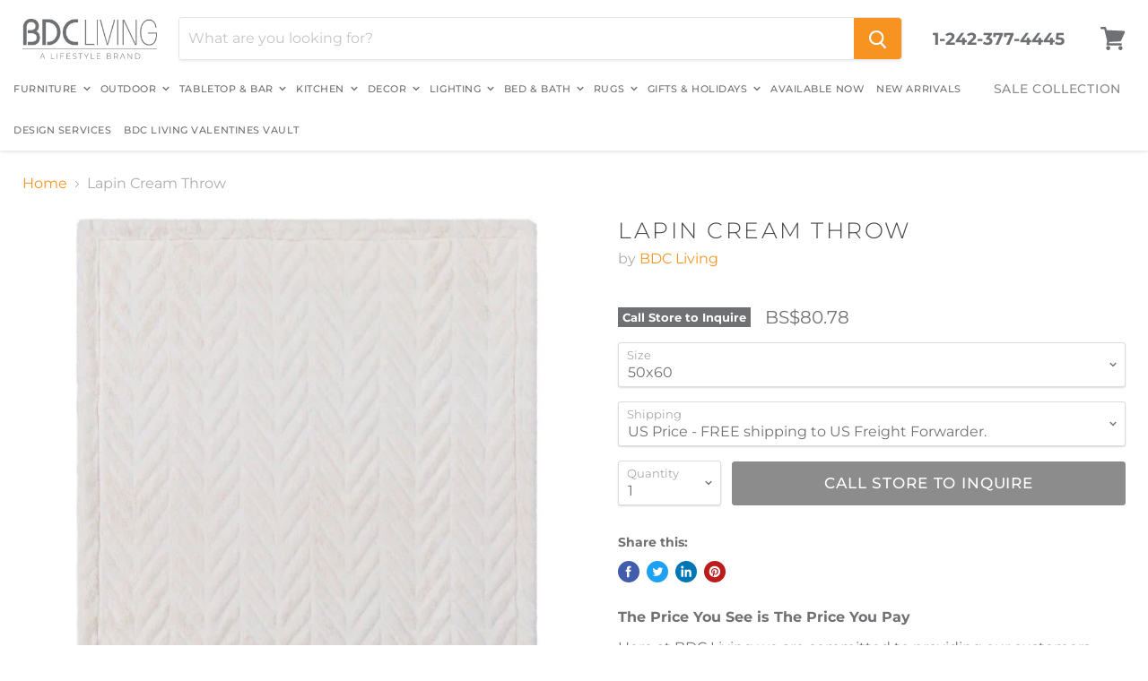

--- FILE ---
content_type: text/html; charset=utf-8
request_url: https://www.bdcliving.com/products/lapin-cream-throw
body_size: 53430
content:
<!doctype html>
<html class="no-js no-touch" lang="en">
  <head>
    <!-- Google tag (gtag.js) -->
<script async src="https://www.googletagmanager.com/gtag/js?id=AW-17681647775"></script>
<script>
window.dataLayer = window.dataLayer || [];
function gtag(){dataLayer.push(arguments);}
gtag('js', new Date());

gtag('config', 'AW-17681647775');
</script>
    <meta charset="utf-8">
    <meta http-equiv="x-ua-compatible" content="IE=edge">

    <link rel="preconnect" href="https://cdn.shopify.com">
    <link rel="preconnect" href="https://fonts.shopifycdn.com">
    <link rel="preconnect" href="https://v.shopify.com">
    <link rel="preconnect" href="https://cdn.shopifycloud.com">

  <title>Lapin Cream Throw — BDC Living</title>

    

    
  <link rel="shortcut icon" href="//www.bdcliving.com/cdn/shop/files/BDCFavicon_32x32.png?v=1614303903" type="image/png">


    
      <link rel="canonical" href="https://www.bdcliving.com/products/lapin-cream-throw" />
    

    <meta name="viewport" content="width=device-width">

    
    















<meta property="og:site_name" content="BDC Living">
<meta property="og:url" content="https://www.bdcliving.com/products/lapin-cream-throw">
<meta property="og:title" content="Lapin Cream Throw">
<meta property="og:type" content="website">
<meta property="og:description" content="BDC Living">




    
    
    

    
    
    <meta
      property="og:image"
      content="https://www.bdcliving.com/cdn/shop/products/Lapin_Cream_Throw_1200x1200.jpg?v=1604490122"
    />
    <meta
      property="og:image:secure_url"
      content="https://www.bdcliving.com/cdn/shop/products/Lapin_Cream_Throw_1200x1200.jpg?v=1604490122"
    />
    <meta property="og:image:width" content="1200" />
    <meta property="og:image:height" content="1200" />
    
    
    <meta property="og:image:alt" content="Social media image" />
  









  <meta name="twitter:site" content="@BDC_Living">








<meta name="twitter:title" content="Lapin Cream Throw">
<meta name="twitter:description" content="BDC Living">


    
    
    
      
      
      <meta name="twitter:card" content="summary">
    
    
    <meta
      property="twitter:image"
      content="https://www.bdcliving.com/cdn/shop/products/Lapin_Cream_Throw_1200x1200_crop_center.jpg?v=1604490122"
    />
    <meta property="twitter:image:width" content="1200" />
    <meta property="twitter:image:height" content="1200" />
    
    
    <meta property="twitter:image:alt" content="Social media image" />
  



    <link rel="preload" href="//www.bdcliving.com/cdn/fonts/montserrat/montserrat_n5.07ef3781d9c78c8b93c98419da7ad4fbeebb6635.woff2" as="font" crossorigin="anonymous">
    <link rel="preload" as="style" href="//www.bdcliving.com/cdn/shop/t/10/assets/theme.scss.css?v=51274351396606593001768324143">

    <script>window.performance && window.performance.mark && window.performance.mark('shopify.content_for_header.start');</script><meta id="shopify-digital-wallet" name="shopify-digital-wallet" content="/36471242889/digital_wallets/dialog">
<link rel="alternate" type="application/json+oembed" href="https://www.bdcliving.com/products/lapin-cream-throw.oembed">
<script async="async" src="/checkouts/internal/preloads.js?locale=en-BS"></script>
<script id="shopify-features" type="application/json">{"accessToken":"167fea49b7f59be574f276dc69b0ee55","betas":["rich-media-storefront-analytics"],"domain":"www.bdcliving.com","predictiveSearch":true,"shopId":36471242889,"locale":"en"}</script>
<script>var Shopify = Shopify || {};
Shopify.shop = "bdc-living.myshopify.com";
Shopify.locale = "en";
Shopify.currency = {"active":"BSD","rate":"1.0"};
Shopify.country = "BS";
Shopify.theme = {"name":"BDC Living Filters 05\/22","id":124655075465,"schema_name":"Empire","schema_version":"5.2.0","theme_store_id":838,"role":"main"};
Shopify.theme.handle = "null";
Shopify.theme.style = {"id":null,"handle":null};
Shopify.cdnHost = "www.bdcliving.com/cdn";
Shopify.routes = Shopify.routes || {};
Shopify.routes.root = "/";</script>
<script type="module">!function(o){(o.Shopify=o.Shopify||{}).modules=!0}(window);</script>
<script>!function(o){function n(){var o=[];function n(){o.push(Array.prototype.slice.apply(arguments))}return n.q=o,n}var t=o.Shopify=o.Shopify||{};t.loadFeatures=n(),t.autoloadFeatures=n()}(window);</script>
<script id="shop-js-analytics" type="application/json">{"pageType":"product"}</script>
<script defer="defer" async type="module" src="//www.bdcliving.com/cdn/shopifycloud/shop-js/modules/v2/client.init-shop-cart-sync_BN7fPSNr.en.esm.js"></script>
<script defer="defer" async type="module" src="//www.bdcliving.com/cdn/shopifycloud/shop-js/modules/v2/chunk.common_Cbph3Kss.esm.js"></script>
<script defer="defer" async type="module" src="//www.bdcliving.com/cdn/shopifycloud/shop-js/modules/v2/chunk.modal_DKumMAJ1.esm.js"></script>
<script type="module">
  await import("//www.bdcliving.com/cdn/shopifycloud/shop-js/modules/v2/client.init-shop-cart-sync_BN7fPSNr.en.esm.js");
await import("//www.bdcliving.com/cdn/shopifycloud/shop-js/modules/v2/chunk.common_Cbph3Kss.esm.js");
await import("//www.bdcliving.com/cdn/shopifycloud/shop-js/modules/v2/chunk.modal_DKumMAJ1.esm.js");

  window.Shopify.SignInWithShop?.initShopCartSync?.({"fedCMEnabled":true,"windoidEnabled":true});

</script>
<script>(function() {
  var isLoaded = false;
  function asyncLoad() {
    if (isLoaded) return;
    isLoaded = true;
    var urls = ["https:\/\/cdn.shopify.com\/s\/files\/1\/0364\/7124\/2889\/t\/8\/assets\/ba_fb_36471242889.js?v=1604512393\u0026shop=bdc-living.myshopify.com","https:\/\/l.getsitecontrol.com\/y7999k17.js?shop=bdc-living.myshopify.com"];
    for (var i = 0; i < urls.length; i++) {
      var s = document.createElement('script');
      s.type = 'text/javascript';
      s.async = true;
      s.src = urls[i];
      var x = document.getElementsByTagName('script')[0];
      x.parentNode.insertBefore(s, x);
    }
  };
  if(window.attachEvent) {
    window.attachEvent('onload', asyncLoad);
  } else {
    window.addEventListener('load', asyncLoad, false);
  }
})();</script>
<script id="__st">var __st={"a":36471242889,"offset":-18000,"reqid":"bb0d799c-7e49-428a-9efa-f016e81d67b9-1769742084","pageurl":"www.bdcliving.com\/products\/lapin-cream-throw","u":"c11e5e34a8c6","p":"product","rtyp":"product","rid":5240529453193};</script>
<script>window.ShopifyPaypalV4VisibilityTracking = true;</script>
<script id="captcha-bootstrap">!function(){'use strict';const t='contact',e='account',n='new_comment',o=[[t,t],['blogs',n],['comments',n],[t,'customer']],c=[[e,'customer_login'],[e,'guest_login'],[e,'recover_customer_password'],[e,'create_customer']],r=t=>t.map((([t,e])=>`form[action*='/${t}']:not([data-nocaptcha='true']) input[name='form_type'][value='${e}']`)).join(','),a=t=>()=>t?[...document.querySelectorAll(t)].map((t=>t.form)):[];function s(){const t=[...o],e=r(t);return a(e)}const i='password',u='form_key',d=['recaptcha-v3-token','g-recaptcha-response','h-captcha-response',i],f=()=>{try{return window.sessionStorage}catch{return}},m='__shopify_v',_=t=>t.elements[u];function p(t,e,n=!1){try{const o=window.sessionStorage,c=JSON.parse(o.getItem(e)),{data:r}=function(t){const{data:e,action:n}=t;return t[m]||n?{data:e,action:n}:{data:t,action:n}}(c);for(const[e,n]of Object.entries(r))t.elements[e]&&(t.elements[e].value=n);n&&o.removeItem(e)}catch(o){console.error('form repopulation failed',{error:o})}}const l='form_type',E='cptcha';function T(t){t.dataset[E]=!0}const w=window,h=w.document,L='Shopify',v='ce_forms',y='captcha';let A=!1;((t,e)=>{const n=(g='f06e6c50-85a8-45c8-87d0-21a2b65856fe',I='https://cdn.shopify.com/shopifycloud/storefront-forms-hcaptcha/ce_storefront_forms_captcha_hcaptcha.v1.5.2.iife.js',D={infoText:'Protected by hCaptcha',privacyText:'Privacy',termsText:'Terms'},(t,e,n)=>{const o=w[L][v],c=o.bindForm;if(c)return c(t,g,e,D).then(n);var r;o.q.push([[t,g,e,D],n]),r=I,A||(h.body.append(Object.assign(h.createElement('script'),{id:'captcha-provider',async:!0,src:r})),A=!0)});var g,I,D;w[L]=w[L]||{},w[L][v]=w[L][v]||{},w[L][v].q=[],w[L][y]=w[L][y]||{},w[L][y].protect=function(t,e){n(t,void 0,e),T(t)},Object.freeze(w[L][y]),function(t,e,n,w,h,L){const[v,y,A,g]=function(t,e,n){const i=e?o:[],u=t?c:[],d=[...i,...u],f=r(d),m=r(i),_=r(d.filter((([t,e])=>n.includes(e))));return[a(f),a(m),a(_),s()]}(w,h,L),I=t=>{const e=t.target;return e instanceof HTMLFormElement?e:e&&e.form},D=t=>v().includes(t);t.addEventListener('submit',(t=>{const e=I(t);if(!e)return;const n=D(e)&&!e.dataset.hcaptchaBound&&!e.dataset.recaptchaBound,o=_(e),c=g().includes(e)&&(!o||!o.value);(n||c)&&t.preventDefault(),c&&!n&&(function(t){try{if(!f())return;!function(t){const e=f();if(!e)return;const n=_(t);if(!n)return;const o=n.value;o&&e.removeItem(o)}(t);const e=Array.from(Array(32),(()=>Math.random().toString(36)[2])).join('');!function(t,e){_(t)||t.append(Object.assign(document.createElement('input'),{type:'hidden',name:u})),t.elements[u].value=e}(t,e),function(t,e){const n=f();if(!n)return;const o=[...t.querySelectorAll(`input[type='${i}']`)].map((({name:t})=>t)),c=[...d,...o],r={};for(const[a,s]of new FormData(t).entries())c.includes(a)||(r[a]=s);n.setItem(e,JSON.stringify({[m]:1,action:t.action,data:r}))}(t,e)}catch(e){console.error('failed to persist form',e)}}(e),e.submit())}));const S=(t,e)=>{t&&!t.dataset[E]&&(n(t,e.some((e=>e===t))),T(t))};for(const o of['focusin','change'])t.addEventListener(o,(t=>{const e=I(t);D(e)&&S(e,y())}));const B=e.get('form_key'),M=e.get(l),P=B&&M;t.addEventListener('DOMContentLoaded',(()=>{const t=y();if(P)for(const e of t)e.elements[l].value===M&&p(e,B);[...new Set([...A(),...v().filter((t=>'true'===t.dataset.shopifyCaptcha))])].forEach((e=>S(e,t)))}))}(h,new URLSearchParams(w.location.search),n,t,e,['guest_login'])})(!0,!0)}();</script>
<script integrity="sha256-4kQ18oKyAcykRKYeNunJcIwy7WH5gtpwJnB7kiuLZ1E=" data-source-attribution="shopify.loadfeatures" defer="defer" src="//www.bdcliving.com/cdn/shopifycloud/storefront/assets/storefront/load_feature-a0a9edcb.js" crossorigin="anonymous"></script>
<script data-source-attribution="shopify.dynamic_checkout.dynamic.init">var Shopify=Shopify||{};Shopify.PaymentButton=Shopify.PaymentButton||{isStorefrontPortableWallets:!0,init:function(){window.Shopify.PaymentButton.init=function(){};var t=document.createElement("script");t.src="https://www.bdcliving.com/cdn/shopifycloud/portable-wallets/latest/portable-wallets.en.js",t.type="module",document.head.appendChild(t)}};
</script>
<script data-source-attribution="shopify.dynamic_checkout.buyer_consent">
  function portableWalletsHideBuyerConsent(e){var t=document.getElementById("shopify-buyer-consent"),n=document.getElementById("shopify-subscription-policy-button");t&&n&&(t.classList.add("hidden"),t.setAttribute("aria-hidden","true"),n.removeEventListener("click",e))}function portableWalletsShowBuyerConsent(e){var t=document.getElementById("shopify-buyer-consent"),n=document.getElementById("shopify-subscription-policy-button");t&&n&&(t.classList.remove("hidden"),t.removeAttribute("aria-hidden"),n.addEventListener("click",e))}window.Shopify?.PaymentButton&&(window.Shopify.PaymentButton.hideBuyerConsent=portableWalletsHideBuyerConsent,window.Shopify.PaymentButton.showBuyerConsent=portableWalletsShowBuyerConsent);
</script>
<script data-source-attribution="shopify.dynamic_checkout.cart.bootstrap">document.addEventListener("DOMContentLoaded",(function(){function t(){return document.querySelector("shopify-accelerated-checkout-cart, shopify-accelerated-checkout")}if(t())Shopify.PaymentButton.init();else{new MutationObserver((function(e,n){t()&&(Shopify.PaymentButton.init(),n.disconnect())})).observe(document.body,{childList:!0,subtree:!0})}}));
</script>
<script id='scb4127' type='text/javascript' async='' src='https://www.bdcliving.com/cdn/shopifycloud/privacy-banner/storefront-banner.js'></script>
<script>window.performance && window.performance.mark && window.performance.mark('shopify.content_for_header.end');</script>

    <link href="//www.bdcliving.com/cdn/shop/t/10/assets/theme.scss.css?v=51274351396606593001768324143" rel="stylesheet" type="text/css" media="all" />
    <link rel="stylesheet" href="https://cdn.shopify.com/shopifycloud/shopify-plyr/v1.0/shopify-plyr.css">

    
    <script>
      window.Theme = window.Theme || {};
      window.Theme.routes = {
        "root_url": "/",
        "account_url": "/account",
        "account_login_url": "/account/login",
        "account_logout_url": "/account/logout",
        "account_register_url": "/account/register",
        "account_addresses_url": "/account/addresses",
        "collections_url": "/collections",
        "all_products_collection_url": "/collections/all",
        "search_url": "/search",
        "cart_url": "/cart",
        "cart_add_url": "/cart/add",
        "cart_change_url": "/cart/change",
        "cart_clear_url": "/cart/clear",
        "product_recommendations_url": "/recommendations/products",
      };
    </script>
  
<script type="text/javascript">
  //BOOSTER APPS COMMON JS CODE
  window.BoosterApps = window.BoosterApps || {};
  window.BoosterApps.common = window.BoosterApps.common || {};
  window.BoosterApps.common.shop = {
    permanent_domain: 'bdc-living.myshopify.com',
    currency: "BSD",
    money_format: "BS${{amount}}",
    id: 36471242889
  };
  
  window.BoosterApps.common.template = 'product';
  window.BoosterApps.common.cart = {"note":null,"attributes":{},"original_total_price":0,"total_price":0,"total_discount":0,"total_weight":0.0,"item_count":0,"items":[],"requires_shipping":false,"currency":"BSD","items_subtotal_price":0,"cart_level_discount_applications":[],"checkout_charge_amount":0};
  window.BoosterApps.common.apps = null;
  window.BoosterApps.cs_app_url = "/apps/ba_fb_app";

  for (i = 0; i < window.localStorage.length; i++) {
    var key = window.localStorage.key(i);
    if (key.slice(0,10) === "ba_msg_sub") {
      window.BoosterApps.can_update_cart = true;
    }
  }

  
    if (window.BoosterApps.common.template == 'product'){
      window.BoosterApps.common.product = {id: 5240529453193, price: 7200, handle: 'lapin-cream-throw', available: false };
    }
  
</script>

<link href="https://monorail-edge.shopifysvc.com" rel="dns-prefetch">
<script>(function(){if ("sendBeacon" in navigator && "performance" in window) {try {var session_token_from_headers = performance.getEntriesByType('navigation')[0].serverTiming.find(x => x.name == '_s').description;} catch {var session_token_from_headers = undefined;}var session_cookie_matches = document.cookie.match(/_shopify_s=([^;]*)/);var session_token_from_cookie = session_cookie_matches && session_cookie_matches.length === 2 ? session_cookie_matches[1] : "";var session_token = session_token_from_headers || session_token_from_cookie || "";function handle_abandonment_event(e) {var entries = performance.getEntries().filter(function(entry) {return /monorail-edge.shopifysvc.com/.test(entry.name);});if (!window.abandonment_tracked && entries.length === 0) {window.abandonment_tracked = true;var currentMs = Date.now();var navigation_start = performance.timing.navigationStart;var payload = {shop_id: 36471242889,url: window.location.href,navigation_start,duration: currentMs - navigation_start,session_token,page_type: "product"};window.navigator.sendBeacon("https://monorail-edge.shopifysvc.com/v1/produce", JSON.stringify({schema_id: "online_store_buyer_site_abandonment/1.1",payload: payload,metadata: {event_created_at_ms: currentMs,event_sent_at_ms: currentMs}}));}}window.addEventListener('pagehide', handle_abandonment_event);}}());</script>
<script id="web-pixels-manager-setup">(function e(e,d,r,n,o){if(void 0===o&&(o={}),!Boolean(null===(a=null===(i=window.Shopify)||void 0===i?void 0:i.analytics)||void 0===a?void 0:a.replayQueue)){var i,a;window.Shopify=window.Shopify||{};var t=window.Shopify;t.analytics=t.analytics||{};var s=t.analytics;s.replayQueue=[],s.publish=function(e,d,r){return s.replayQueue.push([e,d,r]),!0};try{self.performance.mark("wpm:start")}catch(e){}var l=function(){var e={modern:/Edge?\/(1{2}[4-9]|1[2-9]\d|[2-9]\d{2}|\d{4,})\.\d+(\.\d+|)|Firefox\/(1{2}[4-9]|1[2-9]\d|[2-9]\d{2}|\d{4,})\.\d+(\.\d+|)|Chrom(ium|e)\/(9{2}|\d{3,})\.\d+(\.\d+|)|(Maci|X1{2}).+ Version\/(15\.\d+|(1[6-9]|[2-9]\d|\d{3,})\.\d+)([,.]\d+|)( \(\w+\)|)( Mobile\/\w+|) Safari\/|Chrome.+OPR\/(9{2}|\d{3,})\.\d+\.\d+|(CPU[ +]OS|iPhone[ +]OS|CPU[ +]iPhone|CPU IPhone OS|CPU iPad OS)[ +]+(15[._]\d+|(1[6-9]|[2-9]\d|\d{3,})[._]\d+)([._]\d+|)|Android:?[ /-](13[3-9]|1[4-9]\d|[2-9]\d{2}|\d{4,})(\.\d+|)(\.\d+|)|Android.+Firefox\/(13[5-9]|1[4-9]\d|[2-9]\d{2}|\d{4,})\.\d+(\.\d+|)|Android.+Chrom(ium|e)\/(13[3-9]|1[4-9]\d|[2-9]\d{2}|\d{4,})\.\d+(\.\d+|)|SamsungBrowser\/([2-9]\d|\d{3,})\.\d+/,legacy:/Edge?\/(1[6-9]|[2-9]\d|\d{3,})\.\d+(\.\d+|)|Firefox\/(5[4-9]|[6-9]\d|\d{3,})\.\d+(\.\d+|)|Chrom(ium|e)\/(5[1-9]|[6-9]\d|\d{3,})\.\d+(\.\d+|)([\d.]+$|.*Safari\/(?![\d.]+ Edge\/[\d.]+$))|(Maci|X1{2}).+ Version\/(10\.\d+|(1[1-9]|[2-9]\d|\d{3,})\.\d+)([,.]\d+|)( \(\w+\)|)( Mobile\/\w+|) Safari\/|Chrome.+OPR\/(3[89]|[4-9]\d|\d{3,})\.\d+\.\d+|(CPU[ +]OS|iPhone[ +]OS|CPU[ +]iPhone|CPU IPhone OS|CPU iPad OS)[ +]+(10[._]\d+|(1[1-9]|[2-9]\d|\d{3,})[._]\d+)([._]\d+|)|Android:?[ /-](13[3-9]|1[4-9]\d|[2-9]\d{2}|\d{4,})(\.\d+|)(\.\d+|)|Mobile Safari.+OPR\/([89]\d|\d{3,})\.\d+\.\d+|Android.+Firefox\/(13[5-9]|1[4-9]\d|[2-9]\d{2}|\d{4,})\.\d+(\.\d+|)|Android.+Chrom(ium|e)\/(13[3-9]|1[4-9]\d|[2-9]\d{2}|\d{4,})\.\d+(\.\d+|)|Android.+(UC? ?Browser|UCWEB|U3)[ /]?(15\.([5-9]|\d{2,})|(1[6-9]|[2-9]\d|\d{3,})\.\d+)\.\d+|SamsungBrowser\/(5\.\d+|([6-9]|\d{2,})\.\d+)|Android.+MQ{2}Browser\/(14(\.(9|\d{2,})|)|(1[5-9]|[2-9]\d|\d{3,})(\.\d+|))(\.\d+|)|K[Aa][Ii]OS\/(3\.\d+|([4-9]|\d{2,})\.\d+)(\.\d+|)/},d=e.modern,r=e.legacy,n=navigator.userAgent;return n.match(d)?"modern":n.match(r)?"legacy":"unknown"}(),u="modern"===l?"modern":"legacy",c=(null!=n?n:{modern:"",legacy:""})[u],f=function(e){return[e.baseUrl,"/wpm","/b",e.hashVersion,"modern"===e.buildTarget?"m":"l",".js"].join("")}({baseUrl:d,hashVersion:r,buildTarget:u}),m=function(e){var d=e.version,r=e.bundleTarget,n=e.surface,o=e.pageUrl,i=e.monorailEndpoint;return{emit:function(e){var a=e.status,t=e.errorMsg,s=(new Date).getTime(),l=JSON.stringify({metadata:{event_sent_at_ms:s},events:[{schema_id:"web_pixels_manager_load/3.1",payload:{version:d,bundle_target:r,page_url:o,status:a,surface:n,error_msg:t},metadata:{event_created_at_ms:s}}]});if(!i)return console&&console.warn&&console.warn("[Web Pixels Manager] No Monorail endpoint provided, skipping logging."),!1;try{return self.navigator.sendBeacon.bind(self.navigator)(i,l)}catch(e){}var u=new XMLHttpRequest;try{return u.open("POST",i,!0),u.setRequestHeader("Content-Type","text/plain"),u.send(l),!0}catch(e){return console&&console.warn&&console.warn("[Web Pixels Manager] Got an unhandled error while logging to Monorail."),!1}}}}({version:r,bundleTarget:l,surface:e.surface,pageUrl:self.location.href,monorailEndpoint:e.monorailEndpoint});try{o.browserTarget=l,function(e){var d=e.src,r=e.async,n=void 0===r||r,o=e.onload,i=e.onerror,a=e.sri,t=e.scriptDataAttributes,s=void 0===t?{}:t,l=document.createElement("script"),u=document.querySelector("head"),c=document.querySelector("body");if(l.async=n,l.src=d,a&&(l.integrity=a,l.crossOrigin="anonymous"),s)for(var f in s)if(Object.prototype.hasOwnProperty.call(s,f))try{l.dataset[f]=s[f]}catch(e){}if(o&&l.addEventListener("load",o),i&&l.addEventListener("error",i),u)u.appendChild(l);else{if(!c)throw new Error("Did not find a head or body element to append the script");c.appendChild(l)}}({src:f,async:!0,onload:function(){if(!function(){var e,d;return Boolean(null===(d=null===(e=window.Shopify)||void 0===e?void 0:e.analytics)||void 0===d?void 0:d.initialized)}()){var d=window.webPixelsManager.init(e)||void 0;if(d){var r=window.Shopify.analytics;r.replayQueue.forEach((function(e){var r=e[0],n=e[1],o=e[2];d.publishCustomEvent(r,n,o)})),r.replayQueue=[],r.publish=d.publishCustomEvent,r.visitor=d.visitor,r.initialized=!0}}},onerror:function(){return m.emit({status:"failed",errorMsg:"".concat(f," has failed to load")})},sri:function(e){var d=/^sha384-[A-Za-z0-9+/=]+$/;return"string"==typeof e&&d.test(e)}(c)?c:"",scriptDataAttributes:o}),m.emit({status:"loading"})}catch(e){m.emit({status:"failed",errorMsg:(null==e?void 0:e.message)||"Unknown error"})}}})({shopId: 36471242889,storefrontBaseUrl: "https://www.bdcliving.com",extensionsBaseUrl: "https://extensions.shopifycdn.com/cdn/shopifycloud/web-pixels-manager",monorailEndpoint: "https://monorail-edge.shopifysvc.com/unstable/produce_batch",surface: "storefront-renderer",enabledBetaFlags: ["2dca8a86"],webPixelsConfigList: [{"id":"181174409","configuration":"{\"pixel_id\":\"812086190500692\",\"pixel_type\":\"facebook_pixel\",\"metaapp_system_user_token\":\"-\"}","eventPayloadVersion":"v1","runtimeContext":"OPEN","scriptVersion":"ca16bc87fe92b6042fbaa3acc2fbdaa6","type":"APP","apiClientId":2329312,"privacyPurposes":["ANALYTICS","MARKETING","SALE_OF_DATA"],"dataSharingAdjustments":{"protectedCustomerApprovalScopes":["read_customer_address","read_customer_email","read_customer_name","read_customer_personal_data","read_customer_phone"]}},{"id":"shopify-app-pixel","configuration":"{}","eventPayloadVersion":"v1","runtimeContext":"STRICT","scriptVersion":"0450","apiClientId":"shopify-pixel","type":"APP","privacyPurposes":["ANALYTICS","MARKETING"]},{"id":"shopify-custom-pixel","eventPayloadVersion":"v1","runtimeContext":"LAX","scriptVersion":"0450","apiClientId":"shopify-pixel","type":"CUSTOM","privacyPurposes":["ANALYTICS","MARKETING"]}],isMerchantRequest: false,initData: {"shop":{"name":"BDC Living","paymentSettings":{"currencyCode":"BSD"},"myshopifyDomain":"bdc-living.myshopify.com","countryCode":"BS","storefrontUrl":"https:\/\/www.bdcliving.com"},"customer":null,"cart":null,"checkout":null,"productVariants":[{"price":{"amount":72.0,"currencyCode":"BSD"},"product":{"title":"Lapin Cream Throw","vendor":"BDC Living","id":"5240529453193","untranslatedTitle":"Lapin Cream Throw","url":"\/products\/lapin-cream-throw","type":"Pillows \u0026 Throws"},"id":"34490241450121","image":{"src":"\/\/www.bdcliving.com\/cdn\/shop\/products\/Lapin_Cream_Throw.jpg?v=1604490122"},"sku":"LPN1000-5060","title":"50x60 \/ Original Price","untranslatedTitle":"50x60 \/ Original Price"},{"price":{"amount":80.78,"currencyCode":"BSD"},"product":{"title":"Lapin Cream Throw","vendor":"BDC Living","id":"5240529453193","untranslatedTitle":"Lapin Cream Throw","url":"\/products\/lapin-cream-throw","type":"Pillows \u0026 Throws"},"id":"34490241482889","image":{"src":"\/\/www.bdcliving.com\/cdn\/shop\/products\/Lapin_Cream_Throw.jpg?v=1604490122"},"sku":"LPN1000-5060","title":"50x60 \/ US Price - FREE shipping to US Freight Forwarder.","untranslatedTitle":"50x60 \/ US Price - FREE shipping to US Freight Forwarder."},{"price":{"amount":121.1,"currencyCode":"BSD"},"product":{"title":"Lapin Cream Throw","vendor":"BDC Living","id":"5240529453193","untranslatedTitle":"Lapin Cream Throw","url":"\/products\/lapin-cream-throw","type":"Pillows \u0026 Throws"},"id":"34490241515657","image":{"src":"\/\/www.bdcliving.com\/cdn\/shop\/products\/Lapin_Cream_Throw.jpg?v=1604490122"},"sku":"LPN1000-5060","title":"50x60 \/ Bahamas White Glove Service Price - Landed, Delivered with WARRANTY","untranslatedTitle":"50x60 \/ Bahamas White Glove Service Price - Landed, Delivered with WARRANTY"},{"price":{"amount":130.32,"currencyCode":"BSD"},"product":{"title":"Lapin Cream Throw","vendor":"BDC Living","id":"5240529453193","untranslatedTitle":"Lapin Cream Throw","url":"\/products\/lapin-cream-throw","type":"Pillows \u0026 Throws"},"id":"34490241548425","image":{"src":"\/\/www.bdcliving.com\/cdn\/shop\/products\/Lapin_Cream_Throw.jpg?v=1604490122"},"sku":"LPN1000-5060","title":"50x60 \/ In-Store Price","untranslatedTitle":"50x60 \/ In-Store Price"}],"purchasingCompany":null},},"https://www.bdcliving.com/cdn","1d2a099fw23dfb22ep557258f5m7a2edbae",{"modern":"","legacy":""},{"shopId":"36471242889","storefrontBaseUrl":"https:\/\/www.bdcliving.com","extensionBaseUrl":"https:\/\/extensions.shopifycdn.com\/cdn\/shopifycloud\/web-pixels-manager","surface":"storefront-renderer","enabledBetaFlags":"[\"2dca8a86\"]","isMerchantRequest":"false","hashVersion":"1d2a099fw23dfb22ep557258f5m7a2edbae","publish":"custom","events":"[[\"page_viewed\",{}],[\"product_viewed\",{\"productVariant\":{\"price\":{\"amount\":72.0,\"currencyCode\":\"BSD\"},\"product\":{\"title\":\"Lapin Cream Throw\",\"vendor\":\"BDC Living\",\"id\":\"5240529453193\",\"untranslatedTitle\":\"Lapin Cream Throw\",\"url\":\"\/products\/lapin-cream-throw\",\"type\":\"Pillows \u0026 Throws\"},\"id\":\"34490241450121\",\"image\":{\"src\":\"\/\/www.bdcliving.com\/cdn\/shop\/products\/Lapin_Cream_Throw.jpg?v=1604490122\"},\"sku\":\"LPN1000-5060\",\"title\":\"50x60 \/ Original Price\",\"untranslatedTitle\":\"50x60 \/ Original Price\"}}]]"});</script><script>
  window.ShopifyAnalytics = window.ShopifyAnalytics || {};
  window.ShopifyAnalytics.meta = window.ShopifyAnalytics.meta || {};
  window.ShopifyAnalytics.meta.currency = 'BSD';
  var meta = {"product":{"id":5240529453193,"gid":"gid:\/\/shopify\/Product\/5240529453193","vendor":"BDC Living","type":"Pillows \u0026 Throws","handle":"lapin-cream-throw","variants":[{"id":34490241450121,"price":7200,"name":"Lapin Cream Throw - 50x60 \/ Original Price","public_title":"50x60 \/ Original Price","sku":"LPN1000-5060"},{"id":34490241482889,"price":8078,"name":"Lapin Cream Throw - 50x60 \/ US Price - FREE shipping to US Freight Forwarder.","public_title":"50x60 \/ US Price - FREE shipping to US Freight Forwarder.","sku":"LPN1000-5060"},{"id":34490241515657,"price":12110,"name":"Lapin Cream Throw - 50x60 \/ Bahamas White Glove Service Price - Landed, Delivered with WARRANTY","public_title":"50x60 \/ Bahamas White Glove Service Price - Landed, Delivered with WARRANTY","sku":"LPN1000-5060"},{"id":34490241548425,"price":13032,"name":"Lapin Cream Throw - 50x60 \/ In-Store Price","public_title":"50x60 \/ In-Store Price","sku":"LPN1000-5060"}],"remote":false},"page":{"pageType":"product","resourceType":"product","resourceId":5240529453193,"requestId":"bb0d799c-7e49-428a-9efa-f016e81d67b9-1769742084"}};
  for (var attr in meta) {
    window.ShopifyAnalytics.meta[attr] = meta[attr];
  }
</script>
<script class="analytics">
  (function () {
    var customDocumentWrite = function(content) {
      var jquery = null;

      if (window.jQuery) {
        jquery = window.jQuery;
      } else if (window.Checkout && window.Checkout.$) {
        jquery = window.Checkout.$;
      }

      if (jquery) {
        jquery('body').append(content);
      }
    };

    var hasLoggedConversion = function(token) {
      if (token) {
        return document.cookie.indexOf('loggedConversion=' + token) !== -1;
      }
      return false;
    }

    var setCookieIfConversion = function(token) {
      if (token) {
        var twoMonthsFromNow = new Date(Date.now());
        twoMonthsFromNow.setMonth(twoMonthsFromNow.getMonth() + 2);

        document.cookie = 'loggedConversion=' + token + '; expires=' + twoMonthsFromNow;
      }
    }

    var trekkie = window.ShopifyAnalytics.lib = window.trekkie = window.trekkie || [];
    if (trekkie.integrations) {
      return;
    }
    trekkie.methods = [
      'identify',
      'page',
      'ready',
      'track',
      'trackForm',
      'trackLink'
    ];
    trekkie.factory = function(method) {
      return function() {
        var args = Array.prototype.slice.call(arguments);
        args.unshift(method);
        trekkie.push(args);
        return trekkie;
      };
    };
    for (var i = 0; i < trekkie.methods.length; i++) {
      var key = trekkie.methods[i];
      trekkie[key] = trekkie.factory(key);
    }
    trekkie.load = function(config) {
      trekkie.config = config || {};
      trekkie.config.initialDocumentCookie = document.cookie;
      var first = document.getElementsByTagName('script')[0];
      var script = document.createElement('script');
      script.type = 'text/javascript';
      script.onerror = function(e) {
        var scriptFallback = document.createElement('script');
        scriptFallback.type = 'text/javascript';
        scriptFallback.onerror = function(error) {
                var Monorail = {
      produce: function produce(monorailDomain, schemaId, payload) {
        var currentMs = new Date().getTime();
        var event = {
          schema_id: schemaId,
          payload: payload,
          metadata: {
            event_created_at_ms: currentMs,
            event_sent_at_ms: currentMs
          }
        };
        return Monorail.sendRequest("https://" + monorailDomain + "/v1/produce", JSON.stringify(event));
      },
      sendRequest: function sendRequest(endpointUrl, payload) {
        // Try the sendBeacon API
        if (window && window.navigator && typeof window.navigator.sendBeacon === 'function' && typeof window.Blob === 'function' && !Monorail.isIos12()) {
          var blobData = new window.Blob([payload], {
            type: 'text/plain'
          });

          if (window.navigator.sendBeacon(endpointUrl, blobData)) {
            return true;
          } // sendBeacon was not successful

        } // XHR beacon

        var xhr = new XMLHttpRequest();

        try {
          xhr.open('POST', endpointUrl);
          xhr.setRequestHeader('Content-Type', 'text/plain');
          xhr.send(payload);
        } catch (e) {
          console.log(e);
        }

        return false;
      },
      isIos12: function isIos12() {
        return window.navigator.userAgent.lastIndexOf('iPhone; CPU iPhone OS 12_') !== -1 || window.navigator.userAgent.lastIndexOf('iPad; CPU OS 12_') !== -1;
      }
    };
    Monorail.produce('monorail-edge.shopifysvc.com',
      'trekkie_storefront_load_errors/1.1',
      {shop_id: 36471242889,
      theme_id: 124655075465,
      app_name: "storefront",
      context_url: window.location.href,
      source_url: "//www.bdcliving.com/cdn/s/trekkie.storefront.c59ea00e0474b293ae6629561379568a2d7c4bba.min.js"});

        };
        scriptFallback.async = true;
        scriptFallback.src = '//www.bdcliving.com/cdn/s/trekkie.storefront.c59ea00e0474b293ae6629561379568a2d7c4bba.min.js';
        first.parentNode.insertBefore(scriptFallback, first);
      };
      script.async = true;
      script.src = '//www.bdcliving.com/cdn/s/trekkie.storefront.c59ea00e0474b293ae6629561379568a2d7c4bba.min.js';
      first.parentNode.insertBefore(script, first);
    };
    trekkie.load(
      {"Trekkie":{"appName":"storefront","development":false,"defaultAttributes":{"shopId":36471242889,"isMerchantRequest":null,"themeId":124655075465,"themeCityHash":"12208787137651943662","contentLanguage":"en","currency":"BSD","eventMetadataId":"d26f4534-778f-4ab9-b808-20bc556adb9a"},"isServerSideCookieWritingEnabled":true,"monorailRegion":"shop_domain","enabledBetaFlags":["65f19447","b5387b81"]},"Session Attribution":{},"S2S":{"facebookCapiEnabled":true,"source":"trekkie-storefront-renderer","apiClientId":580111}}
    );

    var loaded = false;
    trekkie.ready(function() {
      if (loaded) return;
      loaded = true;

      window.ShopifyAnalytics.lib = window.trekkie;

      var originalDocumentWrite = document.write;
      document.write = customDocumentWrite;
      try { window.ShopifyAnalytics.merchantGoogleAnalytics.call(this); } catch(error) {};
      document.write = originalDocumentWrite;

      window.ShopifyAnalytics.lib.page(null,{"pageType":"product","resourceType":"product","resourceId":5240529453193,"requestId":"bb0d799c-7e49-428a-9efa-f016e81d67b9-1769742084","shopifyEmitted":true});

      var match = window.location.pathname.match(/checkouts\/(.+)\/(thank_you|post_purchase)/)
      var token = match? match[1]: undefined;
      if (!hasLoggedConversion(token)) {
        setCookieIfConversion(token);
        window.ShopifyAnalytics.lib.track("Viewed Product",{"currency":"BSD","variantId":34490241450121,"productId":5240529453193,"productGid":"gid:\/\/shopify\/Product\/5240529453193","name":"Lapin Cream Throw - 50x60 \/ Original Price","price":"72.00","sku":"LPN1000-5060","brand":"BDC Living","variant":"50x60 \/ Original Price","category":"Pillows \u0026 Throws","nonInteraction":true,"remote":false},undefined,undefined,{"shopifyEmitted":true});
      window.ShopifyAnalytics.lib.track("monorail:\/\/trekkie_storefront_viewed_product\/1.1",{"currency":"BSD","variantId":34490241450121,"productId":5240529453193,"productGid":"gid:\/\/shopify\/Product\/5240529453193","name":"Lapin Cream Throw - 50x60 \/ Original Price","price":"72.00","sku":"LPN1000-5060","brand":"BDC Living","variant":"50x60 \/ Original Price","category":"Pillows \u0026 Throws","nonInteraction":true,"remote":false,"referer":"https:\/\/www.bdcliving.com\/products\/lapin-cream-throw"});
      }
    });


        var eventsListenerScript = document.createElement('script');
        eventsListenerScript.async = true;
        eventsListenerScript.src = "//www.bdcliving.com/cdn/shopifycloud/storefront/assets/shop_events_listener-3da45d37.js";
        document.getElementsByTagName('head')[0].appendChild(eventsListenerScript);

})();</script>
<script
  defer
  src="https://www.bdcliving.com/cdn/shopifycloud/perf-kit/shopify-perf-kit-3.1.0.min.js"
  data-application="storefront-renderer"
  data-shop-id="36471242889"
  data-render-region="gcp-us-east1"
  data-page-type="product"
  data-theme-instance-id="124655075465"
  data-theme-name="Empire"
  data-theme-version="5.2.0"
  data-monorail-region="shop_domain"
  data-resource-timing-sampling-rate="10"
  data-shs="true"
  data-shs-beacon="true"
  data-shs-export-with-fetch="true"
  data-shs-logs-sample-rate="1"
  data-shs-beacon-endpoint="https://www.bdcliving.com/api/collect"
></script>
</head>
   
 <link rel="stylesheet" href="https://cdnjs.cloudflare.com/ajax/libs/animate.css/4.1.0/animate.min.css">
  <body class="template-product" data-instant-allow-query-string>
    <script>
      document.documentElement.className=document.documentElement.className.replace(/\bno-js\b/,'js');
      if(window.Shopify&&window.Shopify.designMode)document.documentElement.className+=' in-theme-editor';
      if(('ontouchstart' in window)||window.DocumentTouch&&document instanceof DocumentTouch)document.documentElement.className=document.documentElement.className.replace(/\bno-touch\b/,'has-touch');
    </script>
    <a class="skip-to-main" href="#site-main">Skip to content</a>
    <div id="shopify-section-static-announcement" class="shopify-section site-announcement"><script
  type="application/json"
  data-section-id="static-announcement"
  data-section-type="static-announcement">
</script>










</div>
    <header
      class="site-header site-header-nav--open"
      role="banner"
      data-site-header
    >
      <script type="text/javascript">
          var _paq = window._paq || [];
           _paq.push(['trackPageView']);
          (function() {
          _paq.push(['setTrackerUrl','https://webhooks.mongodb-realm.com/api/client/v2.0/app/leadlegendtracking-dzpcx/service/log_track_data/incoming_webhook/save_track_data']);
          _paq.push(['setSiteId', "603957e80c8f28389a32eda2"]);
          var d=document, g=d.createElement('script'), s=d.getElementsByTagName('script')[0];g.type='text/javascript';
           g.async=true; g.defer=true;
           g.src='https://tracker.leadlegend.ca/scriptfile/tracking.js';
           s.parentNode.insertBefore(g,s);})();
      </script>
      <div id="shopify-section-static-header" class="shopify-section site-header-wrapper"><script
  type="application/json"
  data-section-id="static-header"
  data-section-type="static-header"
  data-section-data>
  {
    "settings": {
      "sticky_header": true,
      "live_search": {
        "enable": true,
        "enable_images": true,
        "enable_content": true,
        "money_format": "BS${{amount}}",
        "context": {
          "view_all_results": "View all results",
          "view_all_products": "View all products",
          "content_results": {
            "title": "Pages \u0026amp; Posts",
            "no_results": "No results."
          },
          "no_results_products": {
            "title": "No products for “*terms*”.",
            "title_in_category": "No products for “*terms*” in *category*.",
            "message": "Sorry, we couldn’t find any matches."
          }
        }
      }
    }
  }
</script>




<style data-shopify>
  .site-logo {
    max-width: 150px;
    max-height: 40px;
  }
</style>

<div
  class="
    site-header-main
    
      site-header--full-width
    
  "
  data-site-header-main
  data-site-header-sticky
  
>
  <button class="site-header-menu-toggle" data-menu-toggle>
    <div class="site-header-menu-toggle--button" tabindex="-1">
      <span class="toggle-icon--bar toggle-icon--bar-top"></span>
      <span class="toggle-icon--bar toggle-icon--bar-middle"></span>
      <span class="toggle-icon--bar toggle-icon--bar-bottom"></span>
      <span class="visually-hidden">Menu</span>
    </div>
  </button>

  

  <div
    class="
      site-header-main-content
      
        small-promo-enabled
      
    "
  >
    <div class="site-header-logo">
      <a
        class="site-logo"
        href="/">
        
          
          

          

  

  <img
    
      src="//www.bdcliving.com/cdn/shop/files/BDCLiving_-_Grey_Logo_500x150.png?v=1614308403"
    
    alt=""

    
      data-rimg
      srcset="//www.bdcliving.com/cdn/shop/files/BDCLiving_-_Grey_Logo_500x150.png?v=1614308403 1x, //www.bdcliving.com/cdn/shop/files/BDCLiving_-_Grey_Logo_750x225.png?v=1614308403 1.5x"
    

    class="site-logo-image"
    
    
  >




        
      </a>
    </div>

    



<div class="live-search" data-live-search><form
    class="
      live-search-form
      form-fields-inline
      
    "
    action="/search"
    method="get"
    role="search"
    aria-label="Product"
    data-live-search-form
  >
    <input type="hidden" name="type" value="article,page,product">
    <div class="form-field no-label"><input
        class="form-field-input live-search-form-field"
        type="text"
        name="q"
        aria-label="Search"
        placeholder="What are you looking for?"
        
        autocomplete="off"
        data-live-search-input>
      <button
        class="live-search-takeover-cancel"
        type="button"
        data-live-search-takeover-cancel>
        Cancel
      </button>

      <button
        class="live-search-button button-primary"
        type="submit"
        aria-label="Search"
        data-live-search-submit
      >
        <span class="search-icon search-icon--inactive">
          <svg
  aria-hidden="true"
  focusable="false"
  role="presentation"
  xmlns="http://www.w3.org/2000/svg"
  width="20"
  height="21"
  viewBox="0 0 20 21"
>
  <path fill="currentColor" fill-rule="evenodd" d="M12.514 14.906a8.264 8.264 0 0 1-4.322 1.21C3.668 16.116 0 12.513 0 8.07 0 3.626 3.668.023 8.192.023c4.525 0 8.193 3.603 8.193 8.047 0 2.033-.769 3.89-2.035 5.307l4.999 5.552-1.775 1.597-5.06-5.62zm-4.322-.843c3.37 0 6.102-2.684 6.102-5.993 0-3.31-2.732-5.994-6.102-5.994S2.09 4.76 2.09 8.07c0 3.31 2.732 5.993 6.102 5.993z"/>
</svg>
        </span>
        <span class="search-icon search-icon--active">
          <svg
  aria-hidden="true"
  focusable="false"
  role="presentation"
  width="26"
  height="26"
  viewBox="0 0 26 26"
  xmlns="http://www.w3.org/2000/svg"
>
  <g fill-rule="nonzero" fill="currentColor">
    <path d="M13 26C5.82 26 0 20.18 0 13S5.82 0 13 0s13 5.82 13 13-5.82 13-13 13zm0-3.852a9.148 9.148 0 1 0 0-18.296 9.148 9.148 0 0 0 0 18.296z" opacity=".29"/><path d="M13 26c7.18 0 13-5.82 13-13a1.926 1.926 0 0 0-3.852 0A9.148 9.148 0 0 1 13 22.148 1.926 1.926 0 0 0 13 26z"/>
  </g>
</svg>
        </span>
      </button>
    </div>

    <div class="search-flydown" data-live-search-flydown>
      <div class="search-flydown--placeholder" data-live-search-placeholder>
        <div class="search-flydown--product-items">
          
            <a class="search-flydown--product search-flydown--product" href="#">
              
                <div class="search-flydown--product-image">
                  <svg class="placeholder--image placeholder--content-image" xmlns="http://www.w3.org/2000/svg" viewBox="0 0 525.5 525.5"><path d="M324.5 212.7H203c-1.6 0-2.8 1.3-2.8 2.8V308c0 1.6 1.3 2.8 2.8 2.8h121.6c1.6 0 2.8-1.3 2.8-2.8v-92.5c0-1.6-1.3-2.8-2.9-2.8zm1.1 95.3c0 .6-.5 1.1-1.1 1.1H203c-.6 0-1.1-.5-1.1-1.1v-92.5c0-.6.5-1.1 1.1-1.1h121.6c.6 0 1.1.5 1.1 1.1V308z"/><path d="M210.4 299.5H240v.1s.1 0 .2-.1h75.2v-76.2h-105v76.2zm1.8-7.2l20-20c1.6-1.6 3.8-2.5 6.1-2.5s4.5.9 6.1 2.5l1.5 1.5 16.8 16.8c-12.9 3.3-20.7 6.3-22.8 7.2h-27.7v-5.5zm101.5-10.1c-20.1 1.7-36.7 4.8-49.1 7.9l-16.9-16.9 26.3-26.3c1.6-1.6 3.8-2.5 6.1-2.5s4.5.9 6.1 2.5l27.5 27.5v7.8zm-68.9 15.5c9.7-3.5 33.9-10.9 68.9-13.8v13.8h-68.9zm68.9-72.7v46.8l-26.2-26.2c-1.9-1.9-4.5-3-7.3-3s-5.4 1.1-7.3 3l-26.3 26.3-.9-.9c-1.9-1.9-4.5-3-7.3-3s-5.4 1.1-7.3 3l-18.8 18.8V225h101.4z"/><path d="M232.8 254c4.6 0 8.3-3.7 8.3-8.3s-3.7-8.3-8.3-8.3-8.3 3.7-8.3 8.3 3.7 8.3 8.3 8.3zm0-14.9c3.6 0 6.6 2.9 6.6 6.6s-2.9 6.6-6.6 6.6-6.6-2.9-6.6-6.6 3-6.6 6.6-6.6z"/></svg>
                </div>
              

              <div class="search-flydown--product-text">
                <span class="search-flydown--product-title placeholder--content-text"></span>
                <span class="search-flydown--product-price placeholder--content-text"></span>
              </div>
            </a>
          
            <a class="search-flydown--product search-flydown--product" href="#">
              
                <div class="search-flydown--product-image">
                  <svg class="placeholder--image placeholder--content-image" xmlns="http://www.w3.org/2000/svg" viewBox="0 0 525.5 525.5"><path d="M324.5 212.7H203c-1.6 0-2.8 1.3-2.8 2.8V308c0 1.6 1.3 2.8 2.8 2.8h121.6c1.6 0 2.8-1.3 2.8-2.8v-92.5c0-1.6-1.3-2.8-2.9-2.8zm1.1 95.3c0 .6-.5 1.1-1.1 1.1H203c-.6 0-1.1-.5-1.1-1.1v-92.5c0-.6.5-1.1 1.1-1.1h121.6c.6 0 1.1.5 1.1 1.1V308z"/><path d="M210.4 299.5H240v.1s.1 0 .2-.1h75.2v-76.2h-105v76.2zm1.8-7.2l20-20c1.6-1.6 3.8-2.5 6.1-2.5s4.5.9 6.1 2.5l1.5 1.5 16.8 16.8c-12.9 3.3-20.7 6.3-22.8 7.2h-27.7v-5.5zm101.5-10.1c-20.1 1.7-36.7 4.8-49.1 7.9l-16.9-16.9 26.3-26.3c1.6-1.6 3.8-2.5 6.1-2.5s4.5.9 6.1 2.5l27.5 27.5v7.8zm-68.9 15.5c9.7-3.5 33.9-10.9 68.9-13.8v13.8h-68.9zm68.9-72.7v46.8l-26.2-26.2c-1.9-1.9-4.5-3-7.3-3s-5.4 1.1-7.3 3l-26.3 26.3-.9-.9c-1.9-1.9-4.5-3-7.3-3s-5.4 1.1-7.3 3l-18.8 18.8V225h101.4z"/><path d="M232.8 254c4.6 0 8.3-3.7 8.3-8.3s-3.7-8.3-8.3-8.3-8.3 3.7-8.3 8.3 3.7 8.3 8.3 8.3zm0-14.9c3.6 0 6.6 2.9 6.6 6.6s-2.9 6.6-6.6 6.6-6.6-2.9-6.6-6.6 3-6.6 6.6-6.6z"/></svg>
                </div>
              

              <div class="search-flydown--product-text">
                <span class="search-flydown--product-title placeholder--content-text"></span>
                <span class="search-flydown--product-price placeholder--content-text"></span>
              </div>
            </a>
          
            <a class="search-flydown--product search-flydown--product" href="#">
              
                <div class="search-flydown--product-image">
                  <svg class="placeholder--image placeholder--content-image" xmlns="http://www.w3.org/2000/svg" viewBox="0 0 525.5 525.5"><path d="M324.5 212.7H203c-1.6 0-2.8 1.3-2.8 2.8V308c0 1.6 1.3 2.8 2.8 2.8h121.6c1.6 0 2.8-1.3 2.8-2.8v-92.5c0-1.6-1.3-2.8-2.9-2.8zm1.1 95.3c0 .6-.5 1.1-1.1 1.1H203c-.6 0-1.1-.5-1.1-1.1v-92.5c0-.6.5-1.1 1.1-1.1h121.6c.6 0 1.1.5 1.1 1.1V308z"/><path d="M210.4 299.5H240v.1s.1 0 .2-.1h75.2v-76.2h-105v76.2zm1.8-7.2l20-20c1.6-1.6 3.8-2.5 6.1-2.5s4.5.9 6.1 2.5l1.5 1.5 16.8 16.8c-12.9 3.3-20.7 6.3-22.8 7.2h-27.7v-5.5zm101.5-10.1c-20.1 1.7-36.7 4.8-49.1 7.9l-16.9-16.9 26.3-26.3c1.6-1.6 3.8-2.5 6.1-2.5s4.5.9 6.1 2.5l27.5 27.5v7.8zm-68.9 15.5c9.7-3.5 33.9-10.9 68.9-13.8v13.8h-68.9zm68.9-72.7v46.8l-26.2-26.2c-1.9-1.9-4.5-3-7.3-3s-5.4 1.1-7.3 3l-26.3 26.3-.9-.9c-1.9-1.9-4.5-3-7.3-3s-5.4 1.1-7.3 3l-18.8 18.8V225h101.4z"/><path d="M232.8 254c4.6 0 8.3-3.7 8.3-8.3s-3.7-8.3-8.3-8.3-8.3 3.7-8.3 8.3 3.7 8.3 8.3 8.3zm0-14.9c3.6 0 6.6 2.9 6.6 6.6s-2.9 6.6-6.6 6.6-6.6-2.9-6.6-6.6 3-6.6 6.6-6.6z"/></svg>
                </div>
              

              <div class="search-flydown--product-text">
                <span class="search-flydown--product-title placeholder--content-text"></span>
                <span class="search-flydown--product-price placeholder--content-text"></span>
              </div>
            </a>
          
        </div>
      </div>

      <div class="search-flydown--results search-flydown--results--content-enabled" data-live-search-results></div>

      
        <div class="search-flydown--quicklinks" data-live-search-quick-links>
          <span class="search-flydown--quicklinks-title">LiveMenu</span>

          <ul class="search-flydown--quicklinks-list">
            
              <li class="search-flydown--quicklinks-item">
                <a class="search-flydown--quicklinks-link" href="/pages/furniture">
                  Furniture
                </a>
              </li>
            
              <li class="search-flydown--quicklinks-item">
                <a class="search-flydown--quicklinks-link" href="/pages/outdoor-furniture">
                  Outdoor
                </a>
              </li>
            
              <li class="search-flydown--quicklinks-item">
                <a class="search-flydown--quicklinks-link" href="/pages/tabletop">
                  Tabletop & Bar
                </a>
              </li>
            
              <li class="search-flydown--quicklinks-item">
                <a class="search-flydown--quicklinks-link" href="/pages/kitchen">
                  Kitchen
                </a>
              </li>
            
              <li class="search-flydown--quicklinks-item">
                <a class="search-flydown--quicklinks-link" href="/pages/decor">
                  Decor
                </a>
              </li>
            
              <li class="search-flydown--quicklinks-item">
                <a class="search-flydown--quicklinks-link" href="/pages/lighting">
                  Lighting
                </a>
              </li>
            
              <li class="search-flydown--quicklinks-item">
                <a class="search-flydown--quicklinks-link" href="https://www.bdcliving.com/pages/bed-bath">
                  Bed & Bath
                </a>
              </li>
            
              <li class="search-flydown--quicklinks-item">
                <a class="search-flydown--quicklinks-link" href="/pages/rugs">
                  Rugs
                </a>
              </li>
            
              <li class="search-flydown--quicklinks-item">
                <a class="search-flydown--quicklinks-link" href="/pages/holiday-gifts">
                  Gifts & Holidays
                </a>
              </li>
            
              <li class="search-flydown--quicklinks-item">
                <a class="search-flydown--quicklinks-link" href="/collections/available-in-store">
                  Available Now
                </a>
              </li>
            
              <li class="search-flydown--quicklinks-item">
                <a class="search-flydown--quicklinks-link" href="/collections/new-arrivals">
                  New Arrivals
                </a>
              </li>
            
              <li class="search-flydown--quicklinks-item">
                <a class="search-flydown--quicklinks-link" href="/pages/design-services">
                  Design Services
                </a>
              </li>
            
              <li class="search-flydown--quicklinks-item">
                <a class="search-flydown--quicklinks-link" href="/collections/bdc-livings-valentine-vault">
                  BDC Living Valentines Vault
                </a>
              </li>
            
          </ul>
        </div>
      
    </div>
  </form>
</div>


    
      <div class="small-promo" style="">
        
          <style>
          .nbr:hover{
          color:#f79421!important;
        }
        </style>
        <a href="tel:1-242-377-4445" class="nbr" style="font-family: Montserrat,sans-serif;
    font-size: 19px;
    font-style: normal;
    margin: 0;
    font-weight: 700;
    color: #6f7073;
    text-decoration: none;">1-242-377-4445</a>
        
          <span style="display:none;" 
            class="
              small-promo-icon
              
                small-promo-icon--svg
              
            "
          >
            
              
                          <svg class="icon-label-tag "    aria-hidden="true"    focusable="false"    role="presentation"    xmlns="http://www.w3.org/2000/svg" width="40" height="47" viewBox="0 0 40 47">      <path fill="currentColor" fill-rule="evenodd" d="M28.916 6.543V.75h2.028v5.793h3.62c1.321 0 2.537.529 3.54 1.48 1.006.95 1.48 2.22 1.48 3.54v9.777c0 1.11-.264 2.273-.792 3.54-.529 1.268-1.162 2.273-1.955 3.012l-16.805 16.91c-.952.952-2.168 1.427-3.54 1.427-1.322 0-2.538-.475-3.49-1.427L1.432 33.23C.479 32.28.004 31.063.004 29.69c-.054-1.321.421-2.537 1.321-3.542L18.235 9.29c.794-.793 1.797-1.427 3.066-1.955 1.268-.529 2.432-.793 3.54-.793h4.075zm0 2.008h-4.128c-.847 0-1.745.21-2.748.634-1.003.423-1.796.898-2.378 1.532L2.803 27.522c-.582.634-.846 1.321-.846 2.167-.052.793.266 1.532.846 2.114l11.521 11.572c.634.583 1.321.847 2.168.847.846 0 1.531-.318 2.114-.847L35.462 26.52c.582-.582 1.11-1.375 1.532-2.378.423-1.003.634-1.904.634-2.748l.002-9.83c0-.793-.318-1.532-.898-2.114-.582-.582-1.321-.898-2.114-.898h-3.674v4.67a3 3 0 0 1 1.242.772c.582.582.898 1.32.898 2.113 0 .847-.318 1.532-.898 2.114-.582.582-1.32.898-2.114.898-.846 0-1.531-.318-2.113-.898-.582-.582-.898-1.32-.898-2.114 0-.846.318-1.531.898-2.113.29-.317.608-.542.957-.687V8.551zM11.934 30.725a.986.986 0 0 1-.7-1.686l8.569-8.568a.986.986 0 0 1 1.397 0 .986.986 0 0 1 0 1.397l-8.568 8.568a.98.98 0 0 1-.698.29zm3.37 3.576a.986.986 0 0 1 0-1.397l3.845-3.844a.986.986 0 0 1 1.397 0 .986.986 0 0 1 0 1.397l-3.844 3.844a.986.986 0 0 1-1.397 0z"/>    </svg>                                        

            
          </span>
        

        <div class="small-promo-content" style="display:none;">
          
            <span class="small-promo-heading">
              Check Back Often
            </span>
          

          
            <div class="small-promo-text-mobile">
              <p>New items added every day</p>
            </div>
          

          
            <div class="small-promo-text-desktop">
              <p>New items added every day</p>
            </div>
          
        </div>

        

      </div>

    
  </div>

  <div class="site-header-cart">
    <a class="site-header-cart--button" href="/cart">
      <span
        class="site-header-cart--count "
        data-header-cart-count="">
      </span>

      <svg
  aria-hidden="true"
  focusable="false"
  role="presentation"
  width="28"
  height="26"
  viewBox="0 10 28 26"
  xmlns="http://www.w3.org/2000/svg"
>
  <path fill="currentColor" fill-rule="evenodd" d="M26.15 14.488L6.977 13.59l-.666-2.661C6.159 10.37 5.704 10 5.127 10H1.213C.547 10 0 10.558 0 11.238c0 .68.547 1.238 1.213 1.238h2.974l3.337 13.249-.82 3.465c-.092.371 0 .774.212 1.053.243.31.576.465.94.465H22.72c.667 0 1.214-.558 1.214-1.239 0-.68-.547-1.238-1.214-1.238H9.434l.333-1.423 12.135-.589c.455-.03.85-.31 1.032-.712l4.247-9.286c.181-.34.151-.774-.06-1.144-.212-.34-.577-.589-.97-.589zM22.297 36c-1.256 0-2.275-1.04-2.275-2.321 0-1.282 1.019-2.322 2.275-2.322s2.275 1.04 2.275 2.322c0 1.281-1.02 2.321-2.275 2.321zM10.92 33.679C10.92 34.96 9.9 36 8.646 36 7.39 36 6.37 34.96 6.37 33.679c0-1.282 1.019-2.322 2.275-2.322s2.275 1.04 2.275 2.322z"/>
</svg>
      <span class="visually-hidden">View cart</span>
    </a>
  </div>
</div>

<div
  class="
    site-navigation-wrapper

    
      site-navigation--has-actions
    

    
      site-header--full-width
    
  "
  data-site-navigation
  id="site-header-nav"
>
  <nav
    class="site-navigation"
    aria-label="Main"
  >
    




<ul
  class="navmenu navmenu-depth-1"
  data-navmenu
  aria-label="LiveMenu"
>
  
    
    

    
    
    
    
    
<li
      class="navmenu-item      navmenu-item-parent      navmenu-id-furniture      navmenu-meganav-item-parent"
      data-navmenu-meganav-trigger
      data-navmenu-parent
      
    >
      <a
        class="navmenu-link navmenu-link-parent "
        href="/pages/furniture"
        
          aria-haspopup="true"
          aria-expanded="false"
        
      >
        Furniture
        
          <span
            class="navmenu-icon navmenu-icon-depth-1"
            data-navmenu-trigger
          >
            <svg
  aria-hidden="true"
  focusable="false"
  role="presentation"
  xmlns="http://www.w3.org/2000/svg"
  width="8"
  height="6"
  viewBox="0 0 8 6"
>
  <g fill="currentColor" fill-rule="evenodd">
    <polygon class="icon-chevron-down-left" points="4 5.371 7.668 1.606 6.665 .629 4 3.365"/>
    <polygon class="icon-chevron-down-right" points="4 3.365 1.335 .629 1.335 .629 .332 1.606 4 5.371"/>
  </g>
</svg>

          </span>
        
      </a>

      
        
          




<div
  class="navmenu-submenu  navmenu-meganav  navmenu-meganav--desktop"
  data-navmenu-submenu
  data-meganav-menu
  data-meganav-id="1590611972128"
>
  <div class="navmenu-meganav-wrapper">
    


  
  


    <ul
      class="navmenu  navmenu-depth-2  navmenu-meganav-items"
      
    >
      
<li
          class="navmenu-item          navmenu-item-parent          navmenu-id-living-room          navmenu-meganav-item"
          data-navmenu-trigger
          data-navmenu-parent
          >
          <a href="/collections/living-room" class="navmenu-item-text navmenu-link-parent">
            Living Room
          </a>

          
            

<button
  class="navmenu-button"
  data-navmenu-trigger
  aria-expanded="false"
>
  <div class="navmenu-button-wrapper" tabindex="-1">
    <span class="navmenu-icon navmenu-icon-depth-">
      
      <svg
  aria-hidden="true"
  focusable="false"
  role="presentation"
  xmlns="http://www.w3.org/2000/svg"
  width="8"
  height="6"
  viewBox="0 0 8 6"
>
  <g fill="currentColor" fill-rule="evenodd">
    <polygon class="icon-chevron-down-left" points="4 5.371 7.668 1.606 6.665 .629 4 3.365"/>
    <polygon class="icon-chevron-down-right" points="4 3.365 1.335 .629 1.335 .629 .332 1.606 4 5.371"/>
  </g>
</svg>

    </span>
    <span class="visually-hidden">Living Room</span>
  </div>
</button>

          

          





<ul
  class="navmenu navmenu-depth-3 navmenu-submenu"
  data-navmenu
  data-navmenu-submenu
  aria-label="LiveMenu"
>
  
    

    
    

    
    

    
      <li
        class="navmenu-item navmenu-id-armchairs-occasional"
      >
        <a
          class="navmenu-link "
          href="/collections/armchairs"
        >
          Armchairs & Occasional 
</a>
      </li>
    
  
    

    
    

    
    

    
      <li
        class="navmenu-item navmenu-id-sofas-sectionals"
      >
        <a
          class="navmenu-link "
          href="/collections/sofas"
        >
          Sofas & Sectionals
</a>
      </li>
    
  
    

    
    

    
    

    
      <li
        class="navmenu-item navmenu-id-ottomans-stools"
      >
        <a
          class="navmenu-link "
          href="/collections/ottomans-stools"
        >
          Ottomans & Stools
</a>
      </li>
    
  
    

    
    

    
    

    
      <li
        class="navmenu-item navmenu-id-benches"
      >
        <a
          class="navmenu-link "
          href="/collections/benches-1"
        >
          Benches
</a>
      </li>
    
  
    

    
    

    
    

    
      <li
        class="navmenu-item navmenu-id-coffee-tables"
      >
        <a
          class="navmenu-link "
          href="/collections/coffee-tables"
        >
          Coffee Tables
</a>
      </li>
    
  
    

    
    

    
    

    
      <li
        class="navmenu-item navmenu-id-tv-unit-media-console"
      >
        <a
          class="navmenu-link "
          href="/collections/tv-unit-media-console"
        >
          TV Unit & Media Console
</a>
      </li>
    
  
    

    
    

    
    

    
      <li
        class="navmenu-item navmenu-id-side-tables"
      >
        <a
          class="navmenu-link "
          href="/collections/side-tables"
        >
          Side Tables
</a>
      </li>
    
  
    

    
    

    
    

    
      <li
        class="navmenu-item navmenu-id-sideboards-buffets"
      >
        <a
          class="navmenu-link "
          href="/collections/sideboards"
        >
          Sideboards & Buffets
</a>
      </li>
    
  
</ul>

        </li>
      
<li
          class="navmenu-item          navmenu-item-parent          navmenu-id-dining-kitchen          navmenu-meganav-item"
          data-navmenu-trigger
          data-navmenu-parent
          >
          <a href="/collections/dining-kitchen" class="navmenu-item-text navmenu-link-parent">
            Dining & Kitchen
          </a>

          
            

<button
  class="navmenu-button"
  data-navmenu-trigger
  aria-expanded="false"
>
  <div class="navmenu-button-wrapper" tabindex="-1">
    <span class="navmenu-icon navmenu-icon-depth-">
      
      <svg
  aria-hidden="true"
  focusable="false"
  role="presentation"
  xmlns="http://www.w3.org/2000/svg"
  width="8"
  height="6"
  viewBox="0 0 8 6"
>
  <g fill="currentColor" fill-rule="evenodd">
    <polygon class="icon-chevron-down-left" points="4 5.371 7.668 1.606 6.665 .629 4 3.365"/>
    <polygon class="icon-chevron-down-right" points="4 3.365 1.335 .629 1.335 .629 .332 1.606 4 5.371"/>
  </g>
</svg>

    </span>
    <span class="visually-hidden">Dining & Kitchen</span>
  </div>
</button>

          

          





<ul
  class="navmenu navmenu-depth-3 navmenu-submenu"
  data-navmenu
  data-navmenu-submenu
  aria-label="LiveMenu"
>
  
    

    
    

    
    

    
      <li
        class="navmenu-item navmenu-id-dining-tables"
      >
        <a
          class="navmenu-link "
          href="/collections/dining-tables"
        >
          Dining Tables
</a>
      </li>
    
  
    

    
    

    
    

    
      <li
        class="navmenu-item navmenu-id-dining-chairs"
      >
        <a
          class="navmenu-link "
          href="/collections/dining-chairs"
        >
          Dining Chairs
</a>
      </li>
    
  
    

    
    

    
    

    
      <li
        class="navmenu-item navmenu-id-island-carts"
      >
        <a
          class="navmenu-link "
          href="/collections/island-carts"
        >
          Island & Carts
</a>
      </li>
    
  
    

    
    

    
    

    
      <li
        class="navmenu-item navmenu-id-bar-stools"
      >
        <a
          class="navmenu-link "
          href="/collections/bar-stools"
        >
          Bar Stools
</a>
      </li>
    
  
    

    
    

    
    

    
      <li
        class="navmenu-item navmenu-id-counter-stools"
      >
        <a
          class="navmenu-link "
          href="/collections/counter-stools"
        >
          Counter Stools
</a>
      </li>
    
  
</ul>

        </li>
      
<li
          class="navmenu-item          navmenu-item-parent          navmenu-id-bedroom          navmenu-meganav-item"
          data-navmenu-trigger
          data-navmenu-parent
          >
          <a href="/collections/bedroom" class="navmenu-item-text navmenu-link-parent">
            Bedroom 
          </a>

          
            

<button
  class="navmenu-button"
  data-navmenu-trigger
  aria-expanded="false"
>
  <div class="navmenu-button-wrapper" tabindex="-1">
    <span class="navmenu-icon navmenu-icon-depth-">
      
      <svg
  aria-hidden="true"
  focusable="false"
  role="presentation"
  xmlns="http://www.w3.org/2000/svg"
  width="8"
  height="6"
  viewBox="0 0 8 6"
>
  <g fill="currentColor" fill-rule="evenodd">
    <polygon class="icon-chevron-down-left" points="4 5.371 7.668 1.606 6.665 .629 4 3.365"/>
    <polygon class="icon-chevron-down-right" points="4 3.365 1.335 .629 1.335 .629 .332 1.606 4 5.371"/>
  </g>
</svg>

    </span>
    <span class="visually-hidden">Bedroom </span>
  </div>
</button>

          

          





<ul
  class="navmenu navmenu-depth-3 navmenu-submenu"
  data-navmenu
  data-navmenu-submenu
  aria-label="LiveMenu"
>
  
    

    
    

    
    

    
      <li
        class="navmenu-item navmenu-id-beds-headboards"
      >
        <a
          class="navmenu-link "
          href="/collections/beds-headboards"
        >
          Beds & Headboards
</a>
      </li>
    
  
    

    
    

    
    

    
      <li
        class="navmenu-item navmenu-id-dressers-chests-of-drawers"
      >
        <a
          class="navmenu-link "
          href="/collections/dressers-chests"
        >
          Dressers & Chests Of Drawers
</a>
      </li>
    
  
    

    
    

    
    

    
      <li
        class="navmenu-item navmenu-id-nightstands"
      >
        <a
          class="navmenu-link "
          href="/collections/nightstands"
        >
          Nightstands
</a>
      </li>
    
  
    

    
    

    
    

    
      <li
        class="navmenu-item navmenu-id-bedroom-benches"
      >
        <a
          class="navmenu-link "
          href="/collections/bedroom-benches"
        >
          Bedroom Benches
</a>
      </li>
    
  
    

    
    

    
    

    
      <li
        class="navmenu-item navmenu-id-mirrors"
      >
        <a
          class="navmenu-link "
          href="/collections/mirrors"
        >
          Mirrors
</a>
      </li>
    
  
    

    
    

    
    

    
      <li
        class="navmenu-item navmenu-id-mattresses-box-springs"
      >
        <a
          class="navmenu-link "
          href="/collections/mattresses-box-springs"
        >
          Mattresses & Box Springs
</a>
      </li>
    
  
</ul>

        </li>
      
<li
          class="navmenu-item          navmenu-item-parent          navmenu-id-home-office          navmenu-meganav-item"
          data-navmenu-trigger
          data-navmenu-parent
          >
          <a href="/collections/home-office" class="navmenu-item-text navmenu-link-parent">
            Home Office
          </a>

          
            

<button
  class="navmenu-button"
  data-navmenu-trigger
  aria-expanded="false"
>
  <div class="navmenu-button-wrapper" tabindex="-1">
    <span class="navmenu-icon navmenu-icon-depth-">
      
      <svg
  aria-hidden="true"
  focusable="false"
  role="presentation"
  xmlns="http://www.w3.org/2000/svg"
  width="8"
  height="6"
  viewBox="0 0 8 6"
>
  <g fill="currentColor" fill-rule="evenodd">
    <polygon class="icon-chevron-down-left" points="4 5.371 7.668 1.606 6.665 .629 4 3.365"/>
    <polygon class="icon-chevron-down-right" points="4 3.365 1.335 .629 1.335 .629 .332 1.606 4 5.371"/>
  </g>
</svg>

    </span>
    <span class="visually-hidden">Home Office</span>
  </div>
</button>

          

          





<ul
  class="navmenu navmenu-depth-3 navmenu-submenu"
  data-navmenu
  data-navmenu-submenu
  aria-label="LiveMenu"
>
  
    

    
    

    
    

    
      <li
        class="navmenu-item navmenu-id-desks"
      >
        <a
          class="navmenu-link "
          href="/collections/desks"
        >
          Desks
</a>
      </li>
    
  
    

    
    

    
    

    
      <li
        class="navmenu-item navmenu-id-office-chairs"
      >
        <a
          class="navmenu-link "
          href="/collections/office-chairs"
        >
          Office Chairs
</a>
      </li>
    
  
    

    
    

    
    

    
      <li
        class="navmenu-item navmenu-id-bookcases"
      >
        <a
          class="navmenu-link "
          href="/collections/bookcases"
        >
          Bookcases
</a>
      </li>
    
  
</ul>

        </li>
      
<li
          class="navmenu-item          navmenu-item-parent          navmenu-id-entryway          navmenu-meganav-item"
          data-navmenu-trigger
          data-navmenu-parent
          >
          <a href="/collections/entryway" class="navmenu-item-text navmenu-link-parent">
            Entryway
          </a>

          
            

<button
  class="navmenu-button"
  data-navmenu-trigger
  aria-expanded="false"
>
  <div class="navmenu-button-wrapper" tabindex="-1">
    <span class="navmenu-icon navmenu-icon-depth-">
      
      <svg
  aria-hidden="true"
  focusable="false"
  role="presentation"
  xmlns="http://www.w3.org/2000/svg"
  width="8"
  height="6"
  viewBox="0 0 8 6"
>
  <g fill="currentColor" fill-rule="evenodd">
    <polygon class="icon-chevron-down-left" points="4 5.371 7.668 1.606 6.665 .629 4 3.365"/>
    <polygon class="icon-chevron-down-right" points="4 3.365 1.335 .629 1.335 .629 .332 1.606 4 5.371"/>
  </g>
</svg>

    </span>
    <span class="visually-hidden">Entryway</span>
  </div>
</button>

          

          





<ul
  class="navmenu navmenu-depth-3 navmenu-submenu"
  data-navmenu
  data-navmenu-submenu
  aria-label="LiveMenu"
>
  
    

    
    

    
    

    
      <li
        class="navmenu-item navmenu-id-chests-cabinets"
      >
        <a
          class="navmenu-link "
          href="/collections/chests-cabinets"
        >
          Chests & Cabinets
</a>
      </li>
    
  
    

    
    

    
    

    
      <li
        class="navmenu-item navmenu-id-entryway-decor"
      >
        <a
          class="navmenu-link "
          href="/collections/entryway-decor"
        >
          Entryway Decor
</a>
      </li>
    
  
</ul>

        </li>
      
    </ul>
    


  
    












  <div
    class="
      navmenu-meganav--image-container
      navmenu-meganav--image-last
    "
  >
    
      
      
      

  

  <img
    
      src="//www.bdcliving.com/cdn/shop/files/products-sl1351l-dgry_3_2000x1500_fe4ad402-9b31-4f03-85fd-be955ff348b8_300x225.jpg?v=1637812648"
    
    alt="Shop Living Room Furniture"

    
      data-rimg
      srcset="//www.bdcliving.com/cdn/shop/files/products-sl1351l-dgry_3_2000x1500_fe4ad402-9b31-4f03-85fd-be955ff348b8_300x225.jpg?v=1637812648 1x, //www.bdcliving.com/cdn/shop/files/products-sl1351l-dgry_3_2000x1500_fe4ad402-9b31-4f03-85fd-be955ff348b8_600x450.jpg?v=1637812648 2x, //www.bdcliving.com/cdn/shop/files/products-sl1351l-dgry_3_2000x1500_fe4ad402-9b31-4f03-85fd-be955ff348b8_900x675.jpg?v=1637812648 3x, //www.bdcliving.com/cdn/shop/files/products-sl1351l-dgry_3_2000x1500_fe4ad402-9b31-4f03-85fd-be955ff348b8_1200x900.jpg?v=1637812648 4x"
    

    class="
        navmenu-meganav--image
        navmenu-meganav--image-size-medium
      "
    
    
  >




    

    
      <p class="navmenu-meganav--image-text">
        
          Shop Living Room Furniture
        
      </p>
    
  </div>


  
  
    













  


  </div>
</div>

        
      
    </li>
  
    
    

    
    
    
    
    
<li
      class="navmenu-item      navmenu-item-parent      navmenu-id-outdoor      navmenu-meganav-item-parent"
      data-navmenu-meganav-trigger
      data-navmenu-parent
      
    >
      <a
        class="navmenu-link navmenu-link-parent "
        href="/pages/outdoor-furniture"
        
          aria-haspopup="true"
          aria-expanded="false"
        
      >
        Outdoor
        
          <span
            class="navmenu-icon navmenu-icon-depth-1"
            data-navmenu-trigger
          >
            <svg
  aria-hidden="true"
  focusable="false"
  role="presentation"
  xmlns="http://www.w3.org/2000/svg"
  width="8"
  height="6"
  viewBox="0 0 8 6"
>
  <g fill="currentColor" fill-rule="evenodd">
    <polygon class="icon-chevron-down-left" points="4 5.371 7.668 1.606 6.665 .629 4 3.365"/>
    <polygon class="icon-chevron-down-right" points="4 3.365 1.335 .629 1.335 .629 .332 1.606 4 5.371"/>
  </g>
</svg>

          </span>
        
      </a>

      
        
          




<div
  class="navmenu-submenu  navmenu-meganav  navmenu-meganav--desktop"
  data-navmenu-submenu
  data-meganav-menu
  data-meganav-id="1591105542798"
>
  <div class="navmenu-meganav-wrapper">
    


  
  
    













  


    <ul
      class="navmenu  navmenu-depth-2  navmenu-meganav-items"
      
    >
      
<li
          class="navmenu-item          navmenu-item-parent          navmenu-id-lounge-furniture          navmenu-meganav-item"
          data-navmenu-trigger
          data-navmenu-parent
          >
          <a href="/collections/outdoor-lounge-furniture" class="navmenu-item-text navmenu-link-parent">
            Lounge Furniture
          </a>

          
            

<button
  class="navmenu-button"
  data-navmenu-trigger
  aria-expanded="false"
>
  <div class="navmenu-button-wrapper" tabindex="-1">
    <span class="navmenu-icon navmenu-icon-depth-">
      
      <svg
  aria-hidden="true"
  focusable="false"
  role="presentation"
  xmlns="http://www.w3.org/2000/svg"
  width="8"
  height="6"
  viewBox="0 0 8 6"
>
  <g fill="currentColor" fill-rule="evenodd">
    <polygon class="icon-chevron-down-left" points="4 5.371 7.668 1.606 6.665 .629 4 3.365"/>
    <polygon class="icon-chevron-down-right" points="4 3.365 1.335 .629 1.335 .629 .332 1.606 4 5.371"/>
  </g>
</svg>

    </span>
    <span class="visually-hidden">Lounge Furniture</span>
  </div>
</button>

          

          





<ul
  class="navmenu navmenu-depth-3 navmenu-submenu"
  data-navmenu
  data-navmenu-submenu
  aria-label="LiveMenu"
>
  
    

    
    

    
    

    
      <li
        class="navmenu-item navmenu-id-outdoor-sofas"
      >
        <a
          class="navmenu-link "
          href="/collections/outdoor-sofas"
        >
          Outdoor Sofas
</a>
      </li>
    
  
    

    
    

    
    

    
      <li
        class="navmenu-item navmenu-id-outdoor-furniture-sets"
      >
        <a
          class="navmenu-link "
          href="/collections/outdoor-furniture-sets"
        >
          Outdoor Furniture Sets
</a>
      </li>
    
  
    

    
    

    
    

    
      <li
        class="navmenu-item navmenu-id-outdoor-ottomans-benches-stools"
      >
        <a
          class="navmenu-link "
          href="/collections/outdoor-stools"
        >
          Outdoor Ottomans, Benches, Stools 
</a>
      </li>
    
  
    

    
    

    
    

    
      <li
        class="navmenu-item navmenu-id-outdoor-chairs"
      >
        <a
          class="navmenu-link "
          href="/collections/outdoor-chairs"
        >
          Outdoor Chairs
</a>
      </li>
    
  
    

    
    

    
    

    
      <li
        class="navmenu-item navmenu-id-outdoor-tables"
      >
        <a
          class="navmenu-link "
          href="/collections/outdoor-tables"
        >
          Outdoor Tables
</a>
      </li>
    
  
    

    
    

    
    

    
      <li
        class="navmenu-item navmenu-id-outdoor-consoles"
      >
        <a
          class="navmenu-link "
          href="/collections/outdoor-consoles"
        >
          Outdoor Consoles
</a>
      </li>
    
  
    

    
    

    
    

    
      <li
        class="navmenu-item navmenu-id-outdoor-daybeds"
      >
        <a
          class="navmenu-link "
          href="/collections/outdoor-daybeds"
        >
          Outdoor Daybeds
</a>
      </li>
    
  
    

    
    

    
    

    
      <li
        class="navmenu-item navmenu-id-outdoor-loungers"
      >
        <a
          class="navmenu-link "
          href="/collections/outdoor-loungers"
        >
          Outdoor Loungers
</a>
      </li>
    
  
</ul>

        </li>
      
<li
          class="navmenu-item          navmenu-item-parent          navmenu-id-dining-furniture          navmenu-meganav-item"
          data-navmenu-trigger
          data-navmenu-parent
          >
          <a href="/collections/outdoor-dining-furniture" class="navmenu-item-text navmenu-link-parent">
            Dining Furniture
          </a>

          
            

<button
  class="navmenu-button"
  data-navmenu-trigger
  aria-expanded="false"
>
  <div class="navmenu-button-wrapper" tabindex="-1">
    <span class="navmenu-icon navmenu-icon-depth-">
      
      <svg
  aria-hidden="true"
  focusable="false"
  role="presentation"
  xmlns="http://www.w3.org/2000/svg"
  width="8"
  height="6"
  viewBox="0 0 8 6"
>
  <g fill="currentColor" fill-rule="evenodd">
    <polygon class="icon-chevron-down-left" points="4 5.371 7.668 1.606 6.665 .629 4 3.365"/>
    <polygon class="icon-chevron-down-right" points="4 3.365 1.335 .629 1.335 .629 .332 1.606 4 5.371"/>
  </g>
</svg>

    </span>
    <span class="visually-hidden">Dining Furniture</span>
  </div>
</button>

          

          





<ul
  class="navmenu navmenu-depth-3 navmenu-submenu"
  data-navmenu
  data-navmenu-submenu
  aria-label="LiveMenu"
>
  
    

    
    

    
    

    
      <li
        class="navmenu-item navmenu-id-outdoor-dining-tables"
      >
        <a
          class="navmenu-link "
          href="/collections/outdoor-dining-tables"
        >
          Outdoor Dining Tables
</a>
      </li>
    
  
    

    
    

    
    

    
      <li
        class="navmenu-item navmenu-id-outdoor-dining-chairs"
      >
        <a
          class="navmenu-link "
          href="/collections/outdoor-dining-chairs"
        >
          Outdoor Dining Chairs
</a>
      </li>
    
  
    

    
    

    
    

    
      <li
        class="navmenu-item navmenu-id-outdoor-side-tables"
      >
        <a
          class="navmenu-link "
          href="/collections/outdoor-side-tables"
        >
          Outdoor Side Tables
</a>
      </li>
    
  
</ul>

        </li>
      
<li
          class="navmenu-item          navmenu-item-parent          navmenu-id-outdoor-entertaining          navmenu-meganav-item"
          data-navmenu-trigger
          data-navmenu-parent
          >
          <a href="/collections/outdoor-entertaining" class="navmenu-item-text navmenu-link-parent">
            Outdoor Entertaining
          </a>

          
            

<button
  class="navmenu-button"
  data-navmenu-trigger
  aria-expanded="false"
>
  <div class="navmenu-button-wrapper" tabindex="-1">
    <span class="navmenu-icon navmenu-icon-depth-">
      
      <svg
  aria-hidden="true"
  focusable="false"
  role="presentation"
  xmlns="http://www.w3.org/2000/svg"
  width="8"
  height="6"
  viewBox="0 0 8 6"
>
  <g fill="currentColor" fill-rule="evenodd">
    <polygon class="icon-chevron-down-left" points="4 5.371 7.668 1.606 6.665 .629 4 3.365"/>
    <polygon class="icon-chevron-down-right" points="4 3.365 1.335 .629 1.335 .629 .332 1.606 4 5.371"/>
  </g>
</svg>

    </span>
    <span class="visually-hidden">Outdoor Entertaining</span>
  </div>
</button>

          

          





<ul
  class="navmenu navmenu-depth-3 navmenu-submenu"
  data-navmenu
  data-navmenu-submenu
  aria-label="LiveMenu"
>
  
    

    
    

    
    

    
      <li
        class="navmenu-item navmenu-id-outdoor-bar-tables"
      >
        <a
          class="navmenu-link "
          href="/collections/outdoor-bar-tables"
        >
          Outdoor Bar Tables
</a>
      </li>
    
  
    

    
    

    
    

    
      <li
        class="navmenu-item navmenu-id-outdoor-bar-stools"
      >
        <a
          class="navmenu-link "
          href="/collections/bar-counter-stools"
        >
          Outdoor Bar Stools
</a>
      </li>
    
  
    

    
    

    
    

    
      <li
        class="navmenu-item navmenu-id-outdoor-tableware"
      >
        <a
          class="navmenu-link "
          href="/collections/outdoor-tableware"
        >
          Outdoor Tableware
</a>
      </li>
    
  
    

    
    

    
    

    
      <li
        class="navmenu-item navmenu-id-outdoor-serveware"
      >
        <a
          class="navmenu-link "
          href="/collections/outdoor-serveware"
        >
          Outdoor Serveware
</a>
      </li>
    
  
</ul>

        </li>
      
<li
          class="navmenu-item          navmenu-item-parent          navmenu-id-outdoor-accessories          navmenu-meganav-item"
          data-navmenu-trigger
          data-navmenu-parent
          >
          <a href="/collections/outdoor-accessories" class="navmenu-item-text navmenu-link-parent">
            Outdoor Accessories
          </a>

          
            

<button
  class="navmenu-button"
  data-navmenu-trigger
  aria-expanded="false"
>
  <div class="navmenu-button-wrapper" tabindex="-1">
    <span class="navmenu-icon navmenu-icon-depth-">
      
      <svg
  aria-hidden="true"
  focusable="false"
  role="presentation"
  xmlns="http://www.w3.org/2000/svg"
  width="8"
  height="6"
  viewBox="0 0 8 6"
>
  <g fill="currentColor" fill-rule="evenodd">
    <polygon class="icon-chevron-down-left" points="4 5.371 7.668 1.606 6.665 .629 4 3.365"/>
    <polygon class="icon-chevron-down-right" points="4 3.365 1.335 .629 1.335 .629 .332 1.606 4 5.371"/>
  </g>
</svg>

    </span>
    <span class="visually-hidden">Outdoor Accessories</span>
  </div>
</button>

          

          





<ul
  class="navmenu navmenu-depth-3 navmenu-submenu"
  data-navmenu
  data-navmenu-submenu
  aria-label="LiveMenu"
>
  
    

    
    

    
    

    
      <li
        class="navmenu-item navmenu-id-umbrellas-bases"
      >
        <a
          class="navmenu-link "
          href="/collections/umbrellas"
        >
          Umbrellas & Bases
</a>
      </li>
    
  
    

    
    

    
    

    
      <li
        class="navmenu-item navmenu-id-outdoor-pillows"
      >
        <a
          class="navmenu-link "
          href="/collections/outdoor-pillows"
        >
          Outdoor Pillows
</a>
      </li>
    
  
    

    
    

    
    

    
      <li
        class="navmenu-item navmenu-id-outdoor-rugs"
      >
        <a
          class="navmenu-link "
          href="/collections/outdoor-rugs"
        >
          Outdoor Rugs
</a>
      </li>
    
  
    

    
    

    
    

    
      <li
        class="navmenu-item navmenu-id-outdoor-decor"
      >
        <a
          class="navmenu-link "
          href="/collections/outdoor-decor"
        >
          Outdoor Decor
</a>
      </li>
    
  
    

    
    

    
    

    
      <li
        class="navmenu-item navmenu-id-outdoor-lamps"
      >
        <a
          class="navmenu-link "
          href="/collections/outdoor-lamps"
        >
          Outdoor Lamps
</a>
      </li>
    
  
</ul>

        </li>
      
<li
          class="navmenu-item          navmenu-item-parent          navmenu-id-outdoor-rugs          navmenu-meganav-item"
          
          
          >
          <a href="/collections/outdoor-rugs-1" class="navmenu-item-text navmenu-link-parent">
            Outdoor Rugs
          </a>

          

          





<ul
  class="navmenu navmenu-depth-3 navmenu-submenu"
  data-navmenu
  data-navmenu-submenu
  aria-label="LiveMenu"
>
  
</ul>

        </li>
      
    </ul>
    


  
    












  <div
    class="
      navmenu-meganav--image-container
      navmenu-meganav--image-last
    "
  >
    
      <a class="navmenu-meganav--image-link" href="/collections/outdoor-sofas">
    
      
      
      

  

  <img
    
      src="//www.bdcliving.com/cdn/shop/files/BLV_diva-two-seat-sofa-chair-170402-2_300x207.jpg?v=1660401237"
    
    alt="Shop Outdoor Sofas"

    
      data-rimg
      srcset="//www.bdcliving.com/cdn/shop/files/BLV_diva-two-seat-sofa-chair-170402-2_300x207.jpg?v=1660401237 1x, //www.bdcliving.com/cdn/shop/files/BLV_diva-two-seat-sofa-chair-170402-2_600x414.jpg?v=1660401237 2x, //www.bdcliving.com/cdn/shop/files/BLV_diva-two-seat-sofa-chair-170402-2_900x621.jpg?v=1660401237 3x, //www.bdcliving.com/cdn/shop/files/BLV_diva-two-seat-sofa-chair-170402-2_999x689.jpg?v=1660401237 3.33x"
    

    class="
        navmenu-meganav--image
        navmenu-meganav--image-size-medium
      "
    
    
  >




    
      </a>
    

    
      <p class="navmenu-meganav--image-text">
        
          <a class="navmenu-meganav--image-link" href="/collections/outdoor-sofas">
        
          Shop Outdoor Sofas
        
          </a>
        
      </p>
    
  </div>


  
  


  </div>
</div>

        
      
    </li>
  
    
    

    
    
    
    
    
<li
      class="navmenu-item      navmenu-item-parent      navmenu-id-tabletop-bar      navmenu-meganav-item-parent"
      data-navmenu-meganav-trigger
      data-navmenu-parent
      
    >
      <a
        class="navmenu-link navmenu-link-parent "
        href="/pages/tabletop"
        
          aria-haspopup="true"
          aria-expanded="false"
        
      >
        Tabletop & Bar
        
          <span
            class="navmenu-icon navmenu-icon-depth-1"
            data-navmenu-trigger
          >
            <svg
  aria-hidden="true"
  focusable="false"
  role="presentation"
  xmlns="http://www.w3.org/2000/svg"
  width="8"
  height="6"
  viewBox="0 0 8 6"
>
  <g fill="currentColor" fill-rule="evenodd">
    <polygon class="icon-chevron-down-left" points="4 5.371 7.668 1.606 6.665 .629 4 3.365"/>
    <polygon class="icon-chevron-down-right" points="4 3.365 1.335 .629 1.335 .629 .332 1.606 4 5.371"/>
  </g>
</svg>

          </span>
        
      </a>

      
        
          




<div
  class="navmenu-submenu  navmenu-meganav  navmenu-meganav--desktop"
  data-navmenu-submenu
  data-meganav-menu
  data-meganav-id="1591105551057"
>
  <div class="navmenu-meganav-wrapper">
    


  
  
    













  


    <ul
      class="navmenu  navmenu-depth-2  navmenu-meganav-items"
      
    >
      
<li
          class="navmenu-item          navmenu-item-parent          navmenu-id-dinnerware          navmenu-meganav-item"
          data-navmenu-trigger
          data-navmenu-parent
          >
          <a href="/collections/dinnerware" class="navmenu-item-text navmenu-link-parent">
            Dinnerware
          </a>

          
            

<button
  class="navmenu-button"
  data-navmenu-trigger
  aria-expanded="false"
>
  <div class="navmenu-button-wrapper" tabindex="-1">
    <span class="navmenu-icon navmenu-icon-depth-">
      
      <svg
  aria-hidden="true"
  focusable="false"
  role="presentation"
  xmlns="http://www.w3.org/2000/svg"
  width="8"
  height="6"
  viewBox="0 0 8 6"
>
  <g fill="currentColor" fill-rule="evenodd">
    <polygon class="icon-chevron-down-left" points="4 5.371 7.668 1.606 6.665 .629 4 3.365"/>
    <polygon class="icon-chevron-down-right" points="4 3.365 1.335 .629 1.335 .629 .332 1.606 4 5.371"/>
  </g>
</svg>

    </span>
    <span class="visually-hidden">Dinnerware</span>
  </div>
</button>

          

          





<ul
  class="navmenu navmenu-depth-3 navmenu-submenu"
  data-navmenu
  data-navmenu-submenu
  aria-label="LiveMenu"
>
  
    

    
    

    
    

    
      <li
        class="navmenu-item navmenu-id-dinnerware-sets"
      >
        <a
          class="navmenu-link "
          href="/collections/dinnerware-sets"
        >
          Dinnerware Sets
</a>
      </li>
    
  
    

    
    

    
    

    
      <li
        class="navmenu-item navmenu-id-dinner-plates"
      >
        <a
          class="navmenu-link "
          href="/collections/dinner-plates"
        >
          Dinner Plates
</a>
      </li>
    
  
    

    
    

    
    

    
      <li
        class="navmenu-item navmenu-id-dinner-bowls"
      >
        <a
          class="navmenu-link "
          href="/collections/dinner-bowls"
        >
          Dinner Bowls
</a>
      </li>
    
  
    

    
    

    
    

    
      <li
        class="navmenu-item navmenu-id-bowls"
      >
        <a
          class="navmenu-link "
          href="/collections/bowls"
        >
          Bowls
</a>
      </li>
    
  
    

    
    

    
    

    
      <li
        class="navmenu-item navmenu-id-appetizer-dessert-plates"
      >
        <a
          class="navmenu-link "
          href="/collections/appetizer-dessert-plates"
        >
          Appetizer & Dessert Plates
</a>
      </li>
    
  
</ul>

        </li>
      
<li
          class="navmenu-item          navmenu-item-parent          navmenu-id-flatware          navmenu-meganav-item"
          data-navmenu-trigger
          data-navmenu-parent
          >
          <a href="/collections/flatware" class="navmenu-item-text navmenu-link-parent">
            Flatware
          </a>

          
            

<button
  class="navmenu-button"
  data-navmenu-trigger
  aria-expanded="false"
>
  <div class="navmenu-button-wrapper" tabindex="-1">
    <span class="navmenu-icon navmenu-icon-depth-">
      
      <svg
  aria-hidden="true"
  focusable="false"
  role="presentation"
  xmlns="http://www.w3.org/2000/svg"
  width="8"
  height="6"
  viewBox="0 0 8 6"
>
  <g fill="currentColor" fill-rule="evenodd">
    <polygon class="icon-chevron-down-left" points="4 5.371 7.668 1.606 6.665 .629 4 3.365"/>
    <polygon class="icon-chevron-down-right" points="4 3.365 1.335 .629 1.335 .629 .332 1.606 4 5.371"/>
  </g>
</svg>

    </span>
    <span class="visually-hidden">Flatware</span>
  </div>
</button>

          

          





<ul
  class="navmenu navmenu-depth-3 navmenu-submenu"
  data-navmenu
  data-navmenu-submenu
  aria-label="LiveMenu"
>
  
    

    
    

    
    

    
      <li
        class="navmenu-item navmenu-id-flatware-sets"
      >
        <a
          class="navmenu-link "
          href="/collections/flatware-sets"
        >
          Flatware Sets
</a>
      </li>
    
  
    

    
    

    
    

    
      <li
        class="navmenu-item navmenu-id-flatware-organizers"
      >
        <a
          class="navmenu-link "
          href="/collections/flatware-organizers"
        >
          Flatware Organizers
</a>
      </li>
    
  
</ul>

        </li>
      
<li
          class="navmenu-item          navmenu-item-parent          navmenu-id-drinking-glasses          navmenu-meganav-item"
          data-navmenu-trigger
          data-navmenu-parent
          >
          <a href="/collections/drinking-glasses-tools" class="navmenu-item-text navmenu-link-parent">
            Drinking Glasses
          </a>

          
            

<button
  class="navmenu-button"
  data-navmenu-trigger
  aria-expanded="false"
>
  <div class="navmenu-button-wrapper" tabindex="-1">
    <span class="navmenu-icon navmenu-icon-depth-">
      
      <svg
  aria-hidden="true"
  focusable="false"
  role="presentation"
  xmlns="http://www.w3.org/2000/svg"
  width="8"
  height="6"
  viewBox="0 0 8 6"
>
  <g fill="currentColor" fill-rule="evenodd">
    <polygon class="icon-chevron-down-left" points="4 5.371 7.668 1.606 6.665 .629 4 3.365"/>
    <polygon class="icon-chevron-down-right" points="4 3.365 1.335 .629 1.335 .629 .332 1.606 4 5.371"/>
  </g>
</svg>

    </span>
    <span class="visually-hidden">Drinking Glasses</span>
  </div>
</button>

          

          





<ul
  class="navmenu navmenu-depth-3 navmenu-submenu"
  data-navmenu
  data-navmenu-submenu
  aria-label="LiveMenu"
>
  
    

    
    

    
    

    
      <li
        class="navmenu-item navmenu-id-shot-glasses"
      >
        <a
          class="navmenu-link "
          href="/collections/shot-glasses"
        >
          Shot Glasses
</a>
      </li>
    
  
    

    
    

    
    

    
      <li
        class="navmenu-item navmenu-id-beer-glasses"
      >
        <a
          class="navmenu-link "
          href="/collections/beer-glasses"
        >
          Beer Glasses
</a>
      </li>
    
  
    

    
    

    
    

    
      <li
        class="navmenu-item navmenu-id-wine-glasses"
      >
        <a
          class="navmenu-link "
          href="/collections/wine-glasses"
        >
          Wine Glasses
</a>
      </li>
    
  
    

    
    

    
    

    
      <li
        class="navmenu-item navmenu-id-beverage-glasses"
      >
        <a
          class="navmenu-link "
          href="/collections/beverage-glasses"
        >
          Beverage Glasses
</a>
      </li>
    
  
    

    
    

    
    

    
      <li
        class="navmenu-item navmenu-id-cocktail-glasses"
      >
        <a
          class="navmenu-link "
          href="/collections/cocktail-glasses"
        >
          Cocktail Glasses
</a>
      </li>
    
  
    

    
    

    
    

    
      <li
        class="navmenu-item navmenu-id-champagne-flutes"
      >
        <a
          class="navmenu-link "
          href="/collections/champagne-flute"
        >
          Champagne Flutes
</a>
      </li>
    
  
    

    
    

    
    

    
      <li
        class="navmenu-item navmenu-id-decanters-carafes"
      >
        <a
          class="navmenu-link "
          href="/collections/decanters-carafes"
        >
          Decanters & Carafes
</a>
      </li>
    
  
    

    
    

    
    

    
      <li
        class="navmenu-item navmenu-id-bar-tools"
      >
        <a
          class="navmenu-link "
          href="/collections/bar-tools"
        >
          Bar Tools
</a>
      </li>
    
  
</ul>

        </li>
      
<li
          class="navmenu-item          navmenu-item-parent          navmenu-id-coffee-tea          navmenu-meganav-item"
          
          
          >
          <a href="/collections/coffee-tea" class="navmenu-item-text navmenu-link-parent">
            Coffee & Tea 
          </a>

          

          





<ul
  class="navmenu navmenu-depth-3 navmenu-submenu"
  data-navmenu
  data-navmenu-submenu
  aria-label="LiveMenu"
>
  
</ul>

        </li>
      
<li
          class="navmenu-item          navmenu-item-parent          navmenu-id-serveware          navmenu-meganav-item"
          data-navmenu-trigger
          data-navmenu-parent
          >
          <a href="/collections/serveware" class="navmenu-item-text navmenu-link-parent">
            Serveware
          </a>

          
            

<button
  class="navmenu-button"
  data-navmenu-trigger
  aria-expanded="false"
>
  <div class="navmenu-button-wrapper" tabindex="-1">
    <span class="navmenu-icon navmenu-icon-depth-">
      
      <svg
  aria-hidden="true"
  focusable="false"
  role="presentation"
  xmlns="http://www.w3.org/2000/svg"
  width="8"
  height="6"
  viewBox="0 0 8 6"
>
  <g fill="currentColor" fill-rule="evenodd">
    <polygon class="icon-chevron-down-left" points="4 5.371 7.668 1.606 6.665 .629 4 3.365"/>
    <polygon class="icon-chevron-down-right" points="4 3.365 1.335 .629 1.335 .629 .332 1.606 4 5.371"/>
  </g>
</svg>

    </span>
    <span class="visually-hidden">Serveware</span>
  </div>
</button>

          

          





<ul
  class="navmenu navmenu-depth-3 navmenu-submenu"
  data-navmenu
  data-navmenu-submenu
  aria-label="LiveMenu"
>
  
    

    
    

    
    

    
      <li
        class="navmenu-item navmenu-id-serving-platters"
      >
        <a
          class="navmenu-link "
          href="/collections/serving-trays"
        >
          Serving Platters
</a>
      </li>
    
  
    

    
    

    
    

    
      <li
        class="navmenu-item navmenu-id-serving-dishes-serving-bowls"
      >
        <a
          class="navmenu-link "
          href="/collections/serving-bowls"
        >
          Serving Dishes & Serving Bowls
</a>
      </li>
    
  
    

    
    

    
    

    
      <li
        class="navmenu-item navmenu-id-pitchers"
      >
        <a
          class="navmenu-link "
          href="/collections/glass-pitchers"
        >
          Pitchers
</a>
      </li>
    
  
    

    
    

    
    

    
      <li
        class="navmenu-item navmenu-id-drink-dispensers"
      >
        <a
          class="navmenu-link "
          href="/collections/drink-dispensers"
        >
          Drink Dispensers
</a>
      </li>
    
  
    

    
    

    
    

    
      <li
        class="navmenu-item navmenu-id-cake-stands"
      >
        <a
          class="navmenu-link "
          href="/collections/cake-stands"
        >
          Cake Stands
</a>
      </li>
    
  
    

    
    

    
    

    
      <li
        class="navmenu-item navmenu-id-dinner-napkins-coasters"
      >
        <a
          class="navmenu-link "
          href="/collections/dinner-napkins"
        >
          Dinner Napkins & Coasters
</a>
      </li>
    
  
    

    
    

    
    

    
      <li
        class="navmenu-item navmenu-id-serving-utensils"
      >
        <a
          class="navmenu-link "
          href="/collections/serving-utensils"
        >
          Serving Utensils
</a>
      </li>
    
  
</ul>

        </li>
      
    </ul>
    


  
    












  <div
    class="
      navmenu-meganav--image-container
      navmenu-meganav--image-last
    "
  >
    
      <a class="navmenu-meganav--image-link" href="/collections/dinnerware-sets">
    
      
      
      

  

  <img
    
      src="//www.bdcliving.com/cdn/shop/files/rsz_1523439808_75741ab6bebaefa7108f8011e143fdba_300x247.jpg?v=1641414292"
    
    alt="Shop Dinnerware"

    
      data-rimg
      srcset="//www.bdcliving.com/cdn/shop/files/rsz_1523439808_75741ab6bebaefa7108f8011e143fdba_300x247.jpg?v=1641414292 1x, //www.bdcliving.com/cdn/shop/files/rsz_1523439808_75741ab6bebaefa7108f8011e143fdba_600x494.jpg?v=1641414292 2x, //www.bdcliving.com/cdn/shop/files/rsz_1523439808_75741ab6bebaefa7108f8011e143fdba_900x741.jpg?v=1641414292 3x, //www.bdcliving.com/cdn/shop/files/rsz_1523439808_75741ab6bebaefa7108f8011e143fdba_1200x988.jpg?v=1641414292 4x"
    

    class="
        navmenu-meganav--image
        navmenu-meganav--image-size-medium
      "
    
    
  >




    
      </a>
    

    
      <p class="navmenu-meganav--image-text">
        
          <a class="navmenu-meganav--image-link" href="/collections/dinnerware-sets">
        
          Shop Dinnerware
        
          </a>
        
      </p>
    
  </div>


  
  


  </div>
</div>

        
      
    </li>
  
    
    

    
    
    
    
    
<li
      class="navmenu-item      navmenu-item-parent      navmenu-id-kitchen      navmenu-meganav-item-parent"
      data-navmenu-meganav-trigger
      data-navmenu-parent
      
    >
      <a
        class="navmenu-link navmenu-link-parent "
        href="/pages/kitchen"
        
          aria-haspopup="true"
          aria-expanded="false"
        
      >
        Kitchen
        
          <span
            class="navmenu-icon navmenu-icon-depth-1"
            data-navmenu-trigger
          >
            <svg
  aria-hidden="true"
  focusable="false"
  role="presentation"
  xmlns="http://www.w3.org/2000/svg"
  width="8"
  height="6"
  viewBox="0 0 8 6"
>
  <g fill="currentColor" fill-rule="evenodd">
    <polygon class="icon-chevron-down-left" points="4 5.371 7.668 1.606 6.665 .629 4 3.365"/>
    <polygon class="icon-chevron-down-right" points="4 3.365 1.335 .629 1.335 .629 .332 1.606 4 5.371"/>
  </g>
</svg>

          </span>
        
      </a>

      
        
          




<div
  class="navmenu-submenu  navmenu-meganav  navmenu-meganav--desktop"
  data-navmenu-submenu
  data-meganav-menu
  data-meganav-id="1591105558358"
>
  <div class="navmenu-meganav-wrapper">
    


  
  
    













  


    <ul
      class="navmenu  navmenu-depth-2  navmenu-meganav-items"
      
    >
      
<li
          class="navmenu-item          navmenu-item-parent          navmenu-id-cookware          navmenu-meganav-item"
          data-navmenu-trigger
          data-navmenu-parent
          >
          <a href="/collections/cookware-bakeware" class="navmenu-item-text navmenu-link-parent">
            Cookware
          </a>

          
            

<button
  class="navmenu-button"
  data-navmenu-trigger
  aria-expanded="false"
>
  <div class="navmenu-button-wrapper" tabindex="-1">
    <span class="navmenu-icon navmenu-icon-depth-">
      
      <svg
  aria-hidden="true"
  focusable="false"
  role="presentation"
  xmlns="http://www.w3.org/2000/svg"
  width="8"
  height="6"
  viewBox="0 0 8 6"
>
  <g fill="currentColor" fill-rule="evenodd">
    <polygon class="icon-chevron-down-left" points="4 5.371 7.668 1.606 6.665 .629 4 3.365"/>
    <polygon class="icon-chevron-down-right" points="4 3.365 1.335 .629 1.335 .629 .332 1.606 4 5.371"/>
  </g>
</svg>

    </span>
    <span class="visually-hidden">Cookware</span>
  </div>
</button>

          

          





<ul
  class="navmenu navmenu-depth-3 navmenu-submenu"
  data-navmenu
  data-navmenu-submenu
  aria-label="LiveMenu"
>
  
    

    
    

    
    

    
      <li
        class="navmenu-item navmenu-id-cookware-sets"
      >
        <a
          class="navmenu-link "
          href="/collections/cookware-sets"
        >
          Cookware Sets
</a>
      </li>
    
  
    

    
    

    
    

    
      <li
        class="navmenu-item navmenu-id-individual-cookware"
      >
        <a
          class="navmenu-link "
          href="/collections/individual-cookware"
        >
          Individual Cookware
</a>
      </li>
    
  
    

    
    

    
    

    
      <li
        class="navmenu-item navmenu-id-pots-pans"
      >
        <a
          class="navmenu-link "
          href="/collections/pots-pans"
        >
          Pots & Pans
</a>
      </li>
    
  
</ul>

        </li>
      
<li
          class="navmenu-item          navmenu-item-parent          navmenu-id-bakeware          navmenu-meganav-item"
          data-navmenu-trigger
          data-navmenu-parent
          >
          <a href="/collections/bakeware" class="navmenu-item-text navmenu-link-parent">
            Bakeware
          </a>

          
            

<button
  class="navmenu-button"
  data-navmenu-trigger
  aria-expanded="false"
>
  <div class="navmenu-button-wrapper" tabindex="-1">
    <span class="navmenu-icon navmenu-icon-depth-">
      
      <svg
  aria-hidden="true"
  focusable="false"
  role="presentation"
  xmlns="http://www.w3.org/2000/svg"
  width="8"
  height="6"
  viewBox="0 0 8 6"
>
  <g fill="currentColor" fill-rule="evenodd">
    <polygon class="icon-chevron-down-left" points="4 5.371 7.668 1.606 6.665 .629 4 3.365"/>
    <polygon class="icon-chevron-down-right" points="4 3.365 1.335 .629 1.335 .629 .332 1.606 4 5.371"/>
  </g>
</svg>

    </span>
    <span class="visually-hidden">Bakeware</span>
  </div>
</button>

          

          





<ul
  class="navmenu navmenu-depth-3 navmenu-submenu"
  data-navmenu
  data-navmenu-submenu
  aria-label="LiveMenu"
>
  
    

    
    

    
    

    
      <li
        class="navmenu-item navmenu-id-bakeware-sets"
      >
        <a
          class="navmenu-link "
          href="/collections/bakeware-sets"
        >
          Bakeware Sets
</a>
      </li>
    
  
    

    
    

    
    

    
      <li
        class="navmenu-item navmenu-id-baking-sheets"
      >
        <a
          class="navmenu-link "
          href="/collections/baking-sheets"
        >
          Baking Sheets
</a>
      </li>
    
  
    

    
    

    
    

    
      <li
        class="navmenu-item navmenu-id-baking-dishes"
      >
        <a
          class="navmenu-link "
          href="/collections/baking-dishes"
        >
          Baking Dishes
</a>
      </li>
    
  
    

    
    

    
    

    
      <li
        class="navmenu-item navmenu-id-baking-mixers"
      >
        <a
          class="navmenu-link "
          href="/collections/baking-mixers"
        >
          Baking Mixers
</a>
      </li>
    
  
    

    
    

    
    

    
      <li
        class="navmenu-item navmenu-id-bread-and-cake-pans"
      >
        <a
          class="navmenu-link "
          href="/collections/bread-and-cake-pans"
        >
          Bread And Cake Pans
</a>
      </li>
    
  
    

    
    

    
    

    
      <li
        class="navmenu-item navmenu-id-baking-tools"
      >
        <a
          class="navmenu-link "
          href="/collections/baking-tools"
        >
          Baking Tools
</a>
      </li>
    
  
</ul>

        </li>
      
<li
          class="navmenu-item          navmenu-item-parent          navmenu-id-cutlery          navmenu-meganav-item"
          data-navmenu-trigger
          data-navmenu-parent
          >
          <a href="/collections/cutlery" class="navmenu-item-text navmenu-link-parent">
            Cutlery
          </a>

          
            

<button
  class="navmenu-button"
  data-navmenu-trigger
  aria-expanded="false"
>
  <div class="navmenu-button-wrapper" tabindex="-1">
    <span class="navmenu-icon navmenu-icon-depth-">
      
      <svg
  aria-hidden="true"
  focusable="false"
  role="presentation"
  xmlns="http://www.w3.org/2000/svg"
  width="8"
  height="6"
  viewBox="0 0 8 6"
>
  <g fill="currentColor" fill-rule="evenodd">
    <polygon class="icon-chevron-down-left" points="4 5.371 7.668 1.606 6.665 .629 4 3.365"/>
    <polygon class="icon-chevron-down-right" points="4 3.365 1.335 .629 1.335 .629 .332 1.606 4 5.371"/>
  </g>
</svg>

    </span>
    <span class="visually-hidden">Cutlery</span>
  </div>
</button>

          

          





<ul
  class="navmenu navmenu-depth-3 navmenu-submenu"
  data-navmenu
  data-navmenu-submenu
  aria-label="LiveMenu"
>
  
    

    
    

    
    

    
      <li
        class="navmenu-item navmenu-id-flatware-sets"
      >
        <a
          class="navmenu-link "
          href="/collections/flatware-sets"
        >
          Flatware Sets
</a>
      </li>
    
  
    

    
    

    
    

    
      <li
        class="navmenu-item navmenu-id-knives"
      >
        <a
          class="navmenu-link "
          href="/collections/knives"
        >
          Knives
</a>
      </li>
    
  
</ul>

        </li>
      
<li
          class="navmenu-item          navmenu-item-parent          navmenu-id-kitchen-tools-appliances-accessories          navmenu-meganav-item"
          data-navmenu-trigger
          data-navmenu-parent
          >
          <a href="/collections/kitchen-tools-appliances-accessories" class="navmenu-item-text navmenu-link-parent">
            Kitchen Tools, Appliances & Accessories
          </a>

          
            

<button
  class="navmenu-button"
  data-navmenu-trigger
  aria-expanded="false"
>
  <div class="navmenu-button-wrapper" tabindex="-1">
    <span class="navmenu-icon navmenu-icon-depth-">
      
      <svg
  aria-hidden="true"
  focusable="false"
  role="presentation"
  xmlns="http://www.w3.org/2000/svg"
  width="8"
  height="6"
  viewBox="0 0 8 6"
>
  <g fill="currentColor" fill-rule="evenodd">
    <polygon class="icon-chevron-down-left" points="4 5.371 7.668 1.606 6.665 .629 4 3.365"/>
    <polygon class="icon-chevron-down-right" points="4 3.365 1.335 .629 1.335 .629 .332 1.606 4 5.371"/>
  </g>
</svg>

    </span>
    <span class="visually-hidden">Kitchen Tools, Appliances & Accessories</span>
  </div>
</button>

          

          





<ul
  class="navmenu navmenu-depth-3 navmenu-submenu"
  data-navmenu
  data-navmenu-submenu
  aria-label="LiveMenu"
>
  
    

    
    

    
    

    
      <li
        class="navmenu-item navmenu-id-kitchen-tools"
      >
        <a
          class="navmenu-link "
          href="/collections/kitchen-tools"
        >
          Kitchen Tools
</a>
      </li>
    
  
    

    
    

    
    

    
      <li
        class="navmenu-item navmenu-id-kitchen-appliances"
      >
        <a
          class="navmenu-link "
          href="/collections/kitchen-appliances"
        >
          Kitchen Appliances
</a>
      </li>
    
  
    

    
    

    
    

    
      <li
        class="navmenu-item navmenu-id-kitchen-accessories"
      >
        <a
          class="navmenu-link "
          href="/collections/kitchen-accessories"
        >
          Kitchen Accessories
</a>
      </li>
    
  
    

    
    

    
    

    
      <li
        class="navmenu-item navmenu-id-kitchen-utensils"
      >
        <a
          class="navmenu-link "
          href="/collections/kitchen-utensils"
        >
          Kitchen Utensils
</a>
      </li>
    
  
    

    
    

    
    

    
      <li
        class="navmenu-item navmenu-id-coffee-tea-appliances"
      >
        <a
          class="navmenu-link "
          href="/collections/coffee-tea-appliances"
        >
          Coffee & Tea Appliances
</a>
      </li>
    
  
</ul>

        </li>
      
<li
          class="navmenu-item          navmenu-item-parent          navmenu-id-cleaning          navmenu-meganav-item"
          data-navmenu-trigger
          data-navmenu-parent
          >
          <a href="/collections/organization-cleaning" class="navmenu-item-text navmenu-link-parent">
            Cleaning
          </a>

          
            

<button
  class="navmenu-button"
  data-navmenu-trigger
  aria-expanded="false"
>
  <div class="navmenu-button-wrapper" tabindex="-1">
    <span class="navmenu-icon navmenu-icon-depth-">
      
      <svg
  aria-hidden="true"
  focusable="false"
  role="presentation"
  xmlns="http://www.w3.org/2000/svg"
  width="8"
  height="6"
  viewBox="0 0 8 6"
>
  <g fill="currentColor" fill-rule="evenodd">
    <polygon class="icon-chevron-down-left" points="4 5.371 7.668 1.606 6.665 .629 4 3.365"/>
    <polygon class="icon-chevron-down-right" points="4 3.365 1.335 .629 1.335 .629 .332 1.606 4 5.371"/>
  </g>
</svg>

    </span>
    <span class="visually-hidden">Cleaning</span>
  </div>
</button>

          

          





<ul
  class="navmenu navmenu-depth-3 navmenu-submenu"
  data-navmenu
  data-navmenu-submenu
  aria-label="LiveMenu"
>
  
    

    
    

    
    

    
      <li
        class="navmenu-item navmenu-id-waste-bins"
      >
        <a
          class="navmenu-link "
          href="/collections/waste-bins"
        >
          Waste Bins
</a>
      </li>
    
  
    

    
    

    
    

    
      <li
        class="navmenu-item navmenu-id-cleaning-supplies"
      >
        <a
          class="navmenu-link "
          href="/collections/cleaning-supplies"
        >
          Cleaning Supplies
</a>
      </li>
    
  
</ul>

        </li>
      
    </ul>
    


  
    












  <div
    class="
      navmenu-meganav--image-container
      navmenu-meganav--image-last
    "
  >
    
      <a class="navmenu-meganav--image-link" href="/collections/cookware-sets">
    
      
      
      

  

  <img
    
      src="//www.bdcliving.com/cdn/shop/files/Chatham_11_Piece_Set_3_300x300.jpg?v=1664381652"
    
    alt="Shop Cookware Sets"

    
      data-rimg
      srcset="//www.bdcliving.com/cdn/shop/files/Chatham_11_Piece_Set_3_300x300.jpg?v=1664381652 1x, //www.bdcliving.com/cdn/shop/files/Chatham_11_Piece_Set_3_600x600.jpg?v=1664381652 2x, //www.bdcliving.com/cdn/shop/files/Chatham_11_Piece_Set_3_750x750.jpg?v=1664381652 2.5x"
    

    class="
        navmenu-meganav--image
        navmenu-meganav--image-size-medium
      "
    
    
  >




    
      </a>
    

    
      <p class="navmenu-meganav--image-text">
        
          <a class="navmenu-meganav--image-link" href="/collections/cookware-sets">
        
          Shop Cookware Sets
        
          </a>
        
      </p>
    
  </div>


  
  


  </div>
</div>

        
      
    </li>
  
    
    

    
    
    
    
    
<li
      class="navmenu-item      navmenu-item-parent      navmenu-id-decor      navmenu-meganav-item-parent"
      data-navmenu-meganav-trigger
      data-navmenu-parent
      
    >
      <a
        class="navmenu-link navmenu-link-parent "
        href="/pages/decor"
        
          aria-haspopup="true"
          aria-expanded="false"
        
      >
        Decor
        
          <span
            class="navmenu-icon navmenu-icon-depth-1"
            data-navmenu-trigger
          >
            <svg
  aria-hidden="true"
  focusable="false"
  role="presentation"
  xmlns="http://www.w3.org/2000/svg"
  width="8"
  height="6"
  viewBox="0 0 8 6"
>
  <g fill="currentColor" fill-rule="evenodd">
    <polygon class="icon-chevron-down-left" points="4 5.371 7.668 1.606 6.665 .629 4 3.365"/>
    <polygon class="icon-chevron-down-right" points="4 3.365 1.335 .629 1.335 .629 .332 1.606 4 5.371"/>
  </g>
</svg>

          </span>
        
      </a>

      
        
          




<div
  class="navmenu-submenu  navmenu-meganav  navmenu-meganav--desktop"
  data-navmenu-submenu
  data-meganav-menu
  data-meganav-id="1591105562789"
>
  <div class="navmenu-meganav-wrapper">
    


  
  
    













  


    <ul
      class="navmenu  navmenu-depth-2  navmenu-meganav-items"
      style="max-width: 675px"
    >
      
<li
          class="navmenu-item          navmenu-item-parent          navmenu-id-wall-decor-mirrors          navmenu-meganav-item"
          data-navmenu-trigger
          data-navmenu-parent
          >
          <a href="/collections/wall-decor-mirrors" class="navmenu-item-text navmenu-link-parent">
            Wall Decor & Mirrors
          </a>

          
            

<button
  class="navmenu-button"
  data-navmenu-trigger
  aria-expanded="false"
>
  <div class="navmenu-button-wrapper" tabindex="-1">
    <span class="navmenu-icon navmenu-icon-depth-">
      
      <svg
  aria-hidden="true"
  focusable="false"
  role="presentation"
  xmlns="http://www.w3.org/2000/svg"
  width="8"
  height="6"
  viewBox="0 0 8 6"
>
  <g fill="currentColor" fill-rule="evenodd">
    <polygon class="icon-chevron-down-left" points="4 5.371 7.668 1.606 6.665 .629 4 3.365"/>
    <polygon class="icon-chevron-down-right" points="4 3.365 1.335 .629 1.335 .629 .332 1.606 4 5.371"/>
  </g>
</svg>

    </span>
    <span class="visually-hidden">Wall Decor & Mirrors</span>
  </div>
</button>

          

          





<ul
  class="navmenu navmenu-depth-3 navmenu-submenu"
  data-navmenu
  data-navmenu-submenu
  aria-label="LiveMenu"
>
  
    

    
    

    
    

    
      <li
        class="navmenu-item navmenu-id-wall-decor"
      >
        <a
          class="navmenu-link "
          href="/collections/wall-decor"
        >
          Wall Decor
</a>
      </li>
    
  
    

    
    

    
    

    
      <li
        class="navmenu-item navmenu-id-art"
      >
        <a
          class="navmenu-link "
          href="/collections/art"
        >
          Art
</a>
      </li>
    
  
    

    
    

    
    

    
      <li
        class="navmenu-item navmenu-id-mirrors"
      >
        <a
          class="navmenu-link "
          href="/collections/mirrors"
        >
          Mirrors
</a>
      </li>
    
  
</ul>

        </li>
      
<li
          class="navmenu-item          navmenu-item-parent          navmenu-id-home-accessories          navmenu-meganav-item"
          data-navmenu-trigger
          data-navmenu-parent
          >
          <a href="/collections/home-accessories" class="navmenu-item-text navmenu-link-parent">
            Home Accessories
          </a>

          
            

<button
  class="navmenu-button"
  data-navmenu-trigger
  aria-expanded="false"
>
  <div class="navmenu-button-wrapper" tabindex="-1">
    <span class="navmenu-icon navmenu-icon-depth-">
      
      <svg
  aria-hidden="true"
  focusable="false"
  role="presentation"
  xmlns="http://www.w3.org/2000/svg"
  width="8"
  height="6"
  viewBox="0 0 8 6"
>
  <g fill="currentColor" fill-rule="evenodd">
    <polygon class="icon-chevron-down-left" points="4 5.371 7.668 1.606 6.665 .629 4 3.365"/>
    <polygon class="icon-chevron-down-right" points="4 3.365 1.335 .629 1.335 .629 .332 1.606 4 5.371"/>
  </g>
</svg>

    </span>
    <span class="visually-hidden">Home Accessories</span>
  </div>
</button>

          

          





<ul
  class="navmenu navmenu-depth-3 navmenu-submenu"
  data-navmenu
  data-navmenu-submenu
  aria-label="LiveMenu"
>
  
    

    
    

    
    

    
      <li
        class="navmenu-item navmenu-id-pillows-throws"
      >
        <a
          class="navmenu-link "
          href="/collections/pillows"
        >
          Pillows & Throws
</a>
      </li>
    
  
    

    
    

    
    

    
      <li
        class="navmenu-item navmenu-id-bowls-and-centerpieces"
      >
        <a
          class="navmenu-link "
          href="/collections/bowls-and-centerpieces"
        >
          Bowls and Centerpieces
</a>
      </li>
    
  
    

    
    

    
    

    
      <li
        class="navmenu-item navmenu-id-planters"
      >
        <a
          class="navmenu-link "
          href="/collections/planters"
        >
          Planters
</a>
      </li>
    
  
    

    
    

    
    

    
      <li
        class="navmenu-item navmenu-id-decorative-trays-platters"
      >
        <a
          class="navmenu-link "
          href="/collections/decorative-trays-platters"
        >
          Decorative Trays & Platters
</a>
      </li>
    
  
    

    
    

    
    

    
      <li
        class="navmenu-item navmenu-id-sculptures"
      >
        <a
          class="navmenu-link "
          href="/collections/sculptures"
        >
          Sculptures
</a>
      </li>
    
  
    

    
    

    
    

    
      <li
        class="navmenu-item navmenu-id-vases"
      >
        <a
          class="navmenu-link "
          href="/collections/vases"
        >
          Vases
</a>
      </li>
    
  
    

    
    

    
    

    
      <li
        class="navmenu-item navmenu-id-faux-plants"
      >
        <a
          class="navmenu-link "
          href="/collections/faux-plants"
        >
          Faux Plants
</a>
      </li>
    
  
</ul>

        </li>
      
<li
          class="navmenu-item          navmenu-item-parent          navmenu-id-organization          navmenu-meganav-item"
          data-navmenu-trigger
          data-navmenu-parent
          >
          <a href="/collections/organization" class="navmenu-item-text navmenu-link-parent">
            Organization 
          </a>

          
            

<button
  class="navmenu-button"
  data-navmenu-trigger
  aria-expanded="false"
>
  <div class="navmenu-button-wrapper" tabindex="-1">
    <span class="navmenu-icon navmenu-icon-depth-">
      
      <svg
  aria-hidden="true"
  focusable="false"
  role="presentation"
  xmlns="http://www.w3.org/2000/svg"
  width="8"
  height="6"
  viewBox="0 0 8 6"
>
  <g fill="currentColor" fill-rule="evenodd">
    <polygon class="icon-chevron-down-left" points="4 5.371 7.668 1.606 6.665 .629 4 3.365"/>
    <polygon class="icon-chevron-down-right" points="4 3.365 1.335 .629 1.335 .629 .332 1.606 4 5.371"/>
  </g>
</svg>

    </span>
    <span class="visually-hidden">Organization </span>
  </div>
</button>

          

          





<ul
  class="navmenu navmenu-depth-3 navmenu-submenu"
  data-navmenu
  data-navmenu-submenu
  aria-label="LiveMenu"
>
  
    

    
    

    
    

    
      <li
        class="navmenu-item navmenu-id-baskets-containers"
      >
        <a
          class="navmenu-link "
          href="/collections/baskets-containers"
        >
          Baskets & Containers
</a>
      </li>
    
  
    

    
    

    
    

    
      <li
        class="navmenu-item navmenu-id-cosmetic-boxes"
      >
        <a
          class="navmenu-link "
          href="/collections/cosmetic-boxes"
        >
          Cosmetic Boxes
</a>
      </li>
    
  
</ul>

        </li>
      
    </ul>
    


  
    












  <div
    class="
      navmenu-meganav--image-container
      navmenu-meganav--image-last
    "
  >
    
      <a class="navmenu-meganav--image-link" href="/collections/wall-decor">
    
      
      
      

  

  <img
    
      src="//www.bdcliving.com/cdn/shop/files/Screenshot_2022-09-28_122229_300x283.jpg?v=1664382177"
    
    alt="Shop Wall Decor"

    
      data-rimg
      srcset="//www.bdcliving.com/cdn/shop/files/Screenshot_2022-09-28_122229_300x283.jpg?v=1664382177 1x, //www.bdcliving.com/cdn/shop/files/Screenshot_2022-09-28_122229_600x566.jpg?v=1664382177 2x, //www.bdcliving.com/cdn/shop/files/Screenshot_2022-09-28_122229_684x645.jpg?v=1664382177 2.28x"
    

    class="
        navmenu-meganav--image
        navmenu-meganav--image-size-medium
      "
    
    
  >




    
      </a>
    

    
      <p class="navmenu-meganav--image-text">
        
          <a class="navmenu-meganav--image-link" href="/collections/wall-decor">
        
          Shop Wall Decor
        
          </a>
        
      </p>
    
  </div>


  
  


  </div>
</div>

        
      
    </li>
  
    
    

    
    
    
    
    
<li
      class="navmenu-item      navmenu-item-parent      navmenu-id-lighting      navmenu-meganav-item-parent"
      data-navmenu-meganav-trigger
      data-navmenu-parent
      
    >
      <a
        class="navmenu-link navmenu-link-parent "
        href="/pages/lighting"
        
          aria-haspopup="true"
          aria-expanded="false"
        
      >
        Lighting
        
          <span
            class="navmenu-icon navmenu-icon-depth-1"
            data-navmenu-trigger
          >
            <svg
  aria-hidden="true"
  focusable="false"
  role="presentation"
  xmlns="http://www.w3.org/2000/svg"
  width="8"
  height="6"
  viewBox="0 0 8 6"
>
  <g fill="currentColor" fill-rule="evenodd">
    <polygon class="icon-chevron-down-left" points="4 5.371 7.668 1.606 6.665 .629 4 3.365"/>
    <polygon class="icon-chevron-down-right" points="4 3.365 1.335 .629 1.335 .629 .332 1.606 4 5.371"/>
  </g>
</svg>

          </span>
        
      </a>

      
        
          




<div
  class="navmenu-submenu  navmenu-meganav  navmenu-meganav--desktop"
  data-navmenu-submenu
  data-meganav-menu
  data-meganav-id="1591105571864"
>
  <div class="navmenu-meganav-wrapper">
    


  
  
    













  


    <ul
      class="navmenu  navmenu-depth-2  navmenu-meganav-items"
      style="max-width: 675px"
    >
      
<li
          class="navmenu-item          navmenu-item-parent          navmenu-id-table-lamps          navmenu-meganav-item"
          
          
          >
          <a href="/collections/table-lamps" class="navmenu-item-text navmenu-link-parent">
            Table Lamps
          </a>

          

          





<ul
  class="navmenu navmenu-depth-3 navmenu-submenu"
  data-navmenu
  data-navmenu-submenu
  aria-label="LiveMenu"
>
  
</ul>

        </li>
      
<li
          class="navmenu-item          navmenu-item-parent          navmenu-id-floor-lamps          navmenu-meganav-item"
          
          
          >
          <a href="/collections/floor-lamps" class="navmenu-item-text navmenu-link-parent">
            Floor Lamps
          </a>

          

          





<ul
  class="navmenu navmenu-depth-3 navmenu-submenu"
  data-navmenu
  data-navmenu-submenu
  aria-label="LiveMenu"
>
  
</ul>

        </li>
      
<li
          class="navmenu-item          navmenu-item-parent          navmenu-id-ceiling-lighting          navmenu-meganav-item"
          
          
          >
          <a href="/collections/ceiling-lighting" class="navmenu-item-text navmenu-link-parent">
            Ceiling Lighting
          </a>

          

          





<ul
  class="navmenu navmenu-depth-3 navmenu-submenu"
  data-navmenu
  data-navmenu-submenu
  aria-label="LiveMenu"
>
  
</ul>

        </li>
      
    </ul>
    


  
    












  <div
    class="
      navmenu-meganav--image-container
      navmenu-meganav--image-last
    "
  >
    
      <a class="navmenu-meganav--image-link" href="/collections/table-lamps">
    
      
      
      

  

  <img
    
      src="//www.bdcliving.com/cdn/shop/files/Screenshot_2022-09-28_122051_300x284.jpg?v=1664382063"
    
    alt="Shop Table Lamps"

    
      data-rimg
      srcset="//www.bdcliving.com/cdn/shop/files/Screenshot_2022-09-28_122051_300x284.jpg?v=1664382063 1x, //www.bdcliving.com/cdn/shop/files/Screenshot_2022-09-28_122051_600x568.jpg?v=1664382063 2x, //www.bdcliving.com/cdn/shop/files/Screenshot_2022-09-28_122051_897x849.jpg?v=1664382063 2.99x"
    

    class="
        navmenu-meganav--image
        navmenu-meganav--image-size-medium
      "
    
    
  >




    
      </a>
    

    
      <p class="navmenu-meganav--image-text">
        
          <a class="navmenu-meganav--image-link" href="/collections/table-lamps">
        
          Shop Table Lamps
        
          </a>
        
      </p>
    
  </div>


  
  


  </div>
</div>

        
      
    </li>
  
    
    

    
    
    
    
    
<li
      class="navmenu-item      navmenu-item-parent      navmenu-id-bed-bath      navmenu-meganav-item-parent"
      data-navmenu-meganav-trigger
      data-navmenu-parent
      
    >
      <a
        class="navmenu-link navmenu-link-parent "
        href="https://www.bdcliving.com/pages/bed-bath"
        
          aria-haspopup="true"
          aria-expanded="false"
        
      >
        Bed & Bath
        
          <span
            class="navmenu-icon navmenu-icon-depth-1"
            data-navmenu-trigger
          >
            <svg
  aria-hidden="true"
  focusable="false"
  role="presentation"
  xmlns="http://www.w3.org/2000/svg"
  width="8"
  height="6"
  viewBox="0 0 8 6"
>
  <g fill="currentColor" fill-rule="evenodd">
    <polygon class="icon-chevron-down-left" points="4 5.371 7.668 1.606 6.665 .629 4 3.365"/>
    <polygon class="icon-chevron-down-right" points="4 3.365 1.335 .629 1.335 .629 .332 1.606 4 5.371"/>
  </g>
</svg>

          </span>
        
      </a>

      
        
          




<div
  class="navmenu-submenu  navmenu-meganav  navmenu-meganav--desktop"
  data-navmenu-submenu
  data-meganav-menu
  data-meganav-id="1591105577573"
>
  <div class="navmenu-meganav-wrapper">
    


  
  
    













  


    <ul
      class="navmenu  navmenu-depth-2  navmenu-meganav-items"
      
    >
      
<li
          class="navmenu-item          navmenu-item-parent          navmenu-id-bedding          navmenu-meganav-item"
          data-navmenu-trigger
          data-navmenu-parent
          >
          <a href="/collections/beddings" class="navmenu-item-text navmenu-link-parent">
            Bedding
          </a>

          
            

<button
  class="navmenu-button"
  data-navmenu-trigger
  aria-expanded="false"
>
  <div class="navmenu-button-wrapper" tabindex="-1">
    <span class="navmenu-icon navmenu-icon-depth-">
      
      <svg
  aria-hidden="true"
  focusable="false"
  role="presentation"
  xmlns="http://www.w3.org/2000/svg"
  width="8"
  height="6"
  viewBox="0 0 8 6"
>
  <g fill="currentColor" fill-rule="evenodd">
    <polygon class="icon-chevron-down-left" points="4 5.371 7.668 1.606 6.665 .629 4 3.365"/>
    <polygon class="icon-chevron-down-right" points="4 3.365 1.335 .629 1.335 .629 .332 1.606 4 5.371"/>
  </g>
</svg>

    </span>
    <span class="visually-hidden">Bedding</span>
  </div>
</button>

          

          





<ul
  class="navmenu navmenu-depth-3 navmenu-submenu"
  data-navmenu
  data-navmenu-submenu
  aria-label="LiveMenu"
>
  
    

    
    

    
    

    
      <li
        class="navmenu-item navmenu-id-bedroom-pillows"
      >
        <a
          class="navmenu-link "
          href="/collections/bedroom-pillows"
        >
          Bedroom Pillows
</a>
      </li>
    
  
    

    
    

    
    

    
      <li
        class="navmenu-item navmenu-id-blankets-comforters-quilts"
      >
        <a
          class="navmenu-link "
          href="/collections/blankets-comforters-quilts"
        >
          Blankets, Comforters & Quilts
</a>
      </li>
    
  
    

    
    

    
    

    
      <li
        class="navmenu-item navmenu-id-duvets"
      >
        <a
          class="navmenu-link "
          href="/collections/duvets"
        >
          Duvets
</a>
      </li>
    
  
    

    
    

    
    

    
      <li
        class="navmenu-item navmenu-id-mattress-protectors-toppers-bedskirts"
      >
        <a
          class="navmenu-link "
          href="/collections/mattress-protectors-toppers"
        >
          Mattress Protectors, Toppers & Bedskirts
</a>
      </li>
    
  
    

    
    

    
    

    
      <li
        class="navmenu-item navmenu-id-pillowcases-shams"
      >
        <a
          class="navmenu-link "
          href="/collections/beddings/shams+pillowcases"
        >
          Pillowcases & Shams
</a>
      </li>
    
  
    

    
    

    
    

    
      <li
        class="navmenu-item navmenu-id-sheets"
      >
        <a
          class="navmenu-link "
          href="/collections/sheets"
        >
          Sheets
</a>
      </li>
    
  
</ul>

        </li>
      
<li
          class="navmenu-item          navmenu-item-parent          navmenu-id-bedroom-furniture          navmenu-meganav-item"
          data-navmenu-trigger
          data-navmenu-parent
          >
          <a href="/collections/bedroom-furniture" class="navmenu-item-text navmenu-link-parent">
            Bedroom Furniture
          </a>

          
            

<button
  class="navmenu-button"
  data-navmenu-trigger
  aria-expanded="false"
>
  <div class="navmenu-button-wrapper" tabindex="-1">
    <span class="navmenu-icon navmenu-icon-depth-">
      
      <svg
  aria-hidden="true"
  focusable="false"
  role="presentation"
  xmlns="http://www.w3.org/2000/svg"
  width="8"
  height="6"
  viewBox="0 0 8 6"
>
  <g fill="currentColor" fill-rule="evenodd">
    <polygon class="icon-chevron-down-left" points="4 5.371 7.668 1.606 6.665 .629 4 3.365"/>
    <polygon class="icon-chevron-down-right" points="4 3.365 1.335 .629 1.335 .629 .332 1.606 4 5.371"/>
  </g>
</svg>

    </span>
    <span class="visually-hidden">Bedroom Furniture</span>
  </div>
</button>

          

          





<ul
  class="navmenu navmenu-depth-3 navmenu-submenu"
  data-navmenu
  data-navmenu-submenu
  aria-label="LiveMenu"
>
  
    

    
    

    
    

    
      <li
        class="navmenu-item navmenu-id-vanity-tables"
      >
        <a
          class="navmenu-link "
          href="/collections/bedroom-furniture"
        >
          Vanity Tables
</a>
      </li>
    
  
</ul>

        </li>
      
<li
          class="navmenu-item          navmenu-item-parent          navmenu-id-beds-headboards          navmenu-meganav-item"
          
          
          >
          <a href="/collections/beds-headboards" class="navmenu-item-text navmenu-link-parent">
            Beds & Headboards
          </a>

          

          





<ul
  class="navmenu navmenu-depth-3 navmenu-submenu"
  data-navmenu
  data-navmenu-submenu
  aria-label="LiveMenu"
>
  
</ul>

        </li>
      
<li
          class="navmenu-item          navmenu-item-parent          navmenu-id-bath          navmenu-meganav-item"
          data-navmenu-trigger
          data-navmenu-parent
          >
          <a href="/collections/bath" class="navmenu-item-text navmenu-link-parent">
            Bath
          </a>

          
            

<button
  class="navmenu-button"
  data-navmenu-trigger
  aria-expanded="false"
>
  <div class="navmenu-button-wrapper" tabindex="-1">
    <span class="navmenu-icon navmenu-icon-depth-">
      
      <svg
  aria-hidden="true"
  focusable="false"
  role="presentation"
  xmlns="http://www.w3.org/2000/svg"
  width="8"
  height="6"
  viewBox="0 0 8 6"
>
  <g fill="currentColor" fill-rule="evenodd">
    <polygon class="icon-chevron-down-left" points="4 5.371 7.668 1.606 6.665 .629 4 3.365"/>
    <polygon class="icon-chevron-down-right" points="4 3.365 1.335 .629 1.335 .629 .332 1.606 4 5.371"/>
  </g>
</svg>

    </span>
    <span class="visually-hidden">Bath</span>
  </div>
</button>

          

          





<ul
  class="navmenu navmenu-depth-3 navmenu-submenu"
  data-navmenu
  data-navmenu-submenu
  aria-label="LiveMenu"
>
  
    

    
    

    
    

    
      <li
        class="navmenu-item navmenu-id-towels"
      >
        <a
          class="navmenu-link "
          href="/collections/towels"
        >
          Towels
</a>
      </li>
    
  
    

    
    

    
    

    
      <li
        class="navmenu-item navmenu-id-rugs-mats"
      >
        <a
          class="navmenu-link "
          href="/collections/rugs-mats"
        >
          Rugs & Mats
</a>
      </li>
    
  
    

    
    

    
    

    
      <li
        class="navmenu-item navmenu-id-shower-curtains-hooks"
      >
        <a
          class="navmenu-link "
          href="/collections/shower-curtains"
        >
          Shower Curtains & Hooks
</a>
      </li>
    
  
    

    
    

    
    

    
      <li
        class="navmenu-item navmenu-id-storage-organization"
      >
        <a
          class="navmenu-link "
          href="/collections/storage-and-organization"
        >
          Storage & Organization
</a>
      </li>
    
  
    

    
    

    
    

    
      <li
        class="navmenu-item navmenu-id-bathroom-accessories"
      >
        <a
          class="navmenu-link "
          href="/collections/bathroom-accessories"
        >
          Bathroom Accessories
</a>
      </li>
    
  
</ul>

        </li>
      
<li
          class="navmenu-item          navmenu-item-parent          navmenu-id-laundry-hampers          navmenu-meganav-item"
          data-navmenu-trigger
          data-navmenu-parent
          >
          <a href="/collections/laundry-hampers" class="navmenu-item-text navmenu-link-parent">
            Laundry & Hampers
          </a>

          
            

<button
  class="navmenu-button"
  data-navmenu-trigger
  aria-expanded="false"
>
  <div class="navmenu-button-wrapper" tabindex="-1">
    <span class="navmenu-icon navmenu-icon-depth-">
      
      <svg
  aria-hidden="true"
  focusable="false"
  role="presentation"
  xmlns="http://www.w3.org/2000/svg"
  width="8"
  height="6"
  viewBox="0 0 8 6"
>
  <g fill="currentColor" fill-rule="evenodd">
    <polygon class="icon-chevron-down-left" points="4 5.371 7.668 1.606 6.665 .629 4 3.365"/>
    <polygon class="icon-chevron-down-right" points="4 3.365 1.335 .629 1.335 .629 .332 1.606 4 5.371"/>
  </g>
</svg>

    </span>
    <span class="visually-hidden">Laundry & Hampers</span>
  </div>
</button>

          

          





<ul
  class="navmenu navmenu-depth-3 navmenu-submenu"
  data-navmenu
  data-navmenu-submenu
  aria-label="LiveMenu"
>
  
    

    
    

    
    

    
      <li
        class="navmenu-item navmenu-id-drying-racks"
      >
        <a
          class="navmenu-link "
          href="/collections/laundry-hampers"
        >
          Drying Racks
</a>
      </li>
    
  
    

    
    

    
    

    
      <li
        class="navmenu-item navmenu-id-garment-steamers"
      >
        <a
          class="navmenu-link "
          href="/collections/laundry-hampers"
        >
          Garment Steamers
</a>
      </li>
    
  
    

    
    

    
    

    
      <li
        class="navmenu-item navmenu-id-hangers"
      >
        <a
          class="navmenu-link "
          href="/collections/laundry-hampers"
        >
          Hangers
</a>
      </li>
    
  
    

    
    

    
    

    
      <li
        class="navmenu-item navmenu-id-irons-ironing-boards"
      >
        <a
          class="navmenu-link "
          href="/collections/laundry-hampers"
        >
          Irons & Ironing Boards
</a>
      </li>
    
  
</ul>

        </li>
      
<li
          class="navmenu-item          navmenu-item-parent          navmenu-id-bath-body          navmenu-meganav-item"
          data-navmenu-trigger
          data-navmenu-parent
          >
          <a href="/search" class="navmenu-item-text navmenu-link-parent">
            Bath & Body
          </a>

          
            

<button
  class="navmenu-button"
  data-navmenu-trigger
  aria-expanded="false"
>
  <div class="navmenu-button-wrapper" tabindex="-1">
    <span class="navmenu-icon navmenu-icon-depth-">
      
      <svg
  aria-hidden="true"
  focusable="false"
  role="presentation"
  xmlns="http://www.w3.org/2000/svg"
  width="8"
  height="6"
  viewBox="0 0 8 6"
>
  <g fill="currentColor" fill-rule="evenodd">
    <polygon class="icon-chevron-down-left" points="4 5.371 7.668 1.606 6.665 .629 4 3.365"/>
    <polygon class="icon-chevron-down-right" points="4 3.365 1.335 .629 1.335 .629 .332 1.606 4 5.371"/>
  </g>
</svg>

    </span>
    <span class="visually-hidden">Bath & Body</span>
  </div>
</button>

          

          





<ul
  class="navmenu navmenu-depth-3 navmenu-submenu"
  data-navmenu
  data-navmenu-submenu
  aria-label="LiveMenu"
>
  
    

    
    

    
    

    
      <li
        class="navmenu-item navmenu-id-candles-diffusers"
      >
        <a
          class="navmenu-link "
          href="/collections/candles-diffusers"
        >
          Candles & Diffusers
</a>
      </li>
    
  
    

    
    

    
    

    
      <li
        class="navmenu-item navmenu-id-hand-lotion-wash"
      >
        <a
          class="navmenu-link "
          href="/collections/bath-body"
        >
          Hand Lotion & Wash
</a>
      </li>
    
  
</ul>

        </li>
      
    </ul>
    


  
    












  <div
    class="
      navmenu-meganav--image-container
      navmenu-meganav--image-last
    "
  >
    
      <a class="navmenu-meganav--image-link" href="/collections/bedroom">
    
      
      
      

  

  <img
    
      src="//www.bdcliving.com/cdn/shop/files/bk1753-bei-bei_1_1_300x215.jpg?v=1664381779"
    
    alt="Shop Bedroom Furniture"

    
      data-rimg
      srcset="//www.bdcliving.com/cdn/shop/files/bk1753-bei-bei_1_1_300x215.jpg?v=1664381779 1x, //www.bdcliving.com/cdn/shop/files/bk1753-bei-bei_1_1_600x430.jpg?v=1664381779 2x, //www.bdcliving.com/cdn/shop/files/bk1753-bei-bei_1_1_900x645.jpg?v=1664381779 3x, //www.bdcliving.com/cdn/shop/files/bk1753-bei-bei_1_1_1200x860.jpg?v=1664381779 4x"
    

    class="
        navmenu-meganav--image
        navmenu-meganav--image-size-medium
      "
    
    
  >




    
      </a>
    

    
      <p class="navmenu-meganav--image-text">
        
          <a class="navmenu-meganav--image-link" href="/collections/bedroom">
        
          Shop Bedroom Furniture
        
          </a>
        
      </p>
    
  </div>


  
  


  </div>
</div>

        
      
    </li>
  
    
    

    
    
    
    
    
<li
      class="navmenu-item      navmenu-item-parent      navmenu-id-rugs      navmenu-meganav-item-parent"
      data-navmenu-meganav-trigger
      data-navmenu-parent
      
    >
      <a
        class="navmenu-link navmenu-link-parent "
        href="/pages/rugs"
        
          aria-haspopup="true"
          aria-expanded="false"
        
      >
        Rugs
        
          <span
            class="navmenu-icon navmenu-icon-depth-1"
            data-navmenu-trigger
          >
            <svg
  aria-hidden="true"
  focusable="false"
  role="presentation"
  xmlns="http://www.w3.org/2000/svg"
  width="8"
  height="6"
  viewBox="0 0 8 6"
>
  <g fill="currentColor" fill-rule="evenodd">
    <polygon class="icon-chevron-down-left" points="4 5.371 7.668 1.606 6.665 .629 4 3.365"/>
    <polygon class="icon-chevron-down-right" points="4 3.365 1.335 .629 1.335 .629 .332 1.606 4 5.371"/>
  </g>
</svg>

          </span>
        
      </a>

      
        
          




<div
  class="navmenu-submenu  navmenu-meganav  navmenu-meganav--desktop"
  data-navmenu-submenu
  data-meganav-menu
  data-meganav-id="1591105583318"
>
  <div class="navmenu-meganav-wrapper">
    


  
  
    













  


    <ul
      class="navmenu  navmenu-depth-2  navmenu-meganav-items"
      
    >
      
<li
          class="navmenu-item          navmenu-item-parent          navmenu-id-all-rugs          navmenu-meganav-item"
          
          
          >
          <a href="/collections/all-rugs" class="navmenu-item-text navmenu-link-parent">
            All Rugs
          </a>

          

          





<ul
  class="navmenu navmenu-depth-3 navmenu-submenu"
  data-navmenu
  data-navmenu-submenu
  aria-label="LiveMenu"
>
  
</ul>

        </li>
      
<li
          class="navmenu-item          navmenu-item-parent          navmenu-id-rugs-by-size          navmenu-meganav-item"
          data-navmenu-trigger
          data-navmenu-parent
          >
          <a href="#" class="navmenu-item-text navmenu-link-parent">
            Rugs By Size
          </a>

          
            

<button
  class="navmenu-button"
  data-navmenu-trigger
  aria-expanded="false"
>
  <div class="navmenu-button-wrapper" tabindex="-1">
    <span class="navmenu-icon navmenu-icon-depth-">
      
      <svg
  aria-hidden="true"
  focusable="false"
  role="presentation"
  xmlns="http://www.w3.org/2000/svg"
  width="8"
  height="6"
  viewBox="0 0 8 6"
>
  <g fill="currentColor" fill-rule="evenodd">
    <polygon class="icon-chevron-down-left" points="4 5.371 7.668 1.606 6.665 .629 4 3.365"/>
    <polygon class="icon-chevron-down-right" points="4 3.365 1.335 .629 1.335 .629 .332 1.606 4 5.371"/>
  </g>
</svg>

    </span>
    <span class="visually-hidden">Rugs By Size</span>
  </div>
</button>

          

          





<ul
  class="navmenu navmenu-depth-3 navmenu-submenu"
  data-navmenu
  data-navmenu-submenu
  aria-label="LiveMenu"
>
  
    

    
    

    
    

    
      <li
        class="navmenu-item navmenu-id-5x8-rugs"
      >
        <a
          class="navmenu-link "
          href="/collections/5x8-rugs"
        >
          5x8 Rugs
</a>
      </li>
    
  
    

    
    

    
    

    
      <li
        class="navmenu-item navmenu-id-8x11-rugs"
      >
        <a
          class="navmenu-link "
          href="/collections/8x11-rugs"
        >
          8x11 Rugs
</a>
      </li>
    
  
    

    
    

    
    

    
      <li
        class="navmenu-item navmenu-id-9x13-rugs"
      >
        <a
          class="navmenu-link "
          href="/collections/9x13-rugs"
        >
          9x13 Rugs
</a>
      </li>
    
  
</ul>

        </li>
      
<li
          class="navmenu-item          navmenu-item-parent          navmenu-id-doormats          navmenu-meganav-item"
          
          
          >
          <a href="/collections/doormats" class="navmenu-item-text navmenu-link-parent">
            Doormats
          </a>

          

          





<ul
  class="navmenu navmenu-depth-3 navmenu-submenu"
  data-navmenu
  data-navmenu-submenu
  aria-label="LiveMenu"
>
  
</ul>

        </li>
      
<li
          class="navmenu-item          navmenu-item-parent          navmenu-id-runners          navmenu-meganav-item"
          
          
          >
          <a href="/collections/runners" class="navmenu-item-text navmenu-link-parent">
            Runners
          </a>

          

          





<ul
  class="navmenu navmenu-depth-3 navmenu-submenu"
  data-navmenu
  data-navmenu-submenu
  aria-label="LiveMenu"
>
  
</ul>

        </li>
      
    </ul>
    


  
    












  <div
    class="
      navmenu-meganav--image-container
      navmenu-meganav--image-last
    "
  >
    
      <a class="navmenu-meganav--image-link" href="/collections/all-rugs">
    
      
      
      

  

  <img
    
      src="//www.bdcliving.com/cdn/shop/files/cdf2307-roomscene_201_300x300.jpg?v=1664381815"
    
    alt="Shop All Rugs"

    
      data-rimg
      srcset="//www.bdcliving.com/cdn/shop/files/cdf2307-roomscene_201_300x300.jpg?v=1664381815 1x, //www.bdcliving.com/cdn/shop/files/cdf2307-roomscene_201_510x510.jpg?v=1664381815 1.7x"
    

    class="
        navmenu-meganav--image
        navmenu-meganav--image-size-medium
      "
    
    
  >




    
      </a>
    

    
      <p class="navmenu-meganav--image-text">
        
          <a class="navmenu-meganav--image-link" href="/collections/all-rugs">
        
          Shop All Rugs
        
          </a>
        
      </p>
    
  </div>


  
  


  </div>
</div>

        
      
    </li>
  
    
    

    
    
    
    
    
<li
      class="navmenu-item      navmenu-item-parent      navmenu-id-gifts-holidays      navmenu-meganav-item-parent"
      data-navmenu-meganav-trigger
      data-navmenu-parent
      
    >
      <a
        class="navmenu-link navmenu-link-parent "
        href="/pages/holiday-gifts"
        
          aria-haspopup="true"
          aria-expanded="false"
        
      >
        Gifts & Holidays
        
          <span
            class="navmenu-icon navmenu-icon-depth-1"
            data-navmenu-trigger
          >
            <svg
  aria-hidden="true"
  focusable="false"
  role="presentation"
  xmlns="http://www.w3.org/2000/svg"
  width="8"
  height="6"
  viewBox="0 0 8 6"
>
  <g fill="currentColor" fill-rule="evenodd">
    <polygon class="icon-chevron-down-left" points="4 5.371 7.668 1.606 6.665 .629 4 3.365"/>
    <polygon class="icon-chevron-down-right" points="4 3.365 1.335 .629 1.335 .629 .332 1.606 4 5.371"/>
  </g>
</svg>

          </span>
        
      </a>

      
        
          




<div
  class="navmenu-submenu  navmenu-meganav  navmenu-meganav--desktop"
  data-navmenu-submenu
  data-meganav-menu
  data-meganav-id="1591105588964"
>
  <div class="navmenu-meganav-wrapper">
    


  
  
    













  


    <ul
      class="navmenu  navmenu-depth-2  navmenu-meganav-items"
      
    >
      
<li
          class="navmenu-item          navmenu-item-parent          navmenu-id-gifts-under-50          navmenu-meganav-item"
          
          
          >
          <a href="/collections/gifts-under-50" class="navmenu-item-text navmenu-link-parent">
            Gifts Under $50
          </a>

          

          





<ul
  class="navmenu navmenu-depth-3 navmenu-submenu"
  data-navmenu
  data-navmenu-submenu
  aria-label="LiveMenu"
>
  
</ul>

        </li>
      
<li
          class="navmenu-item          navmenu-item-parent          navmenu-id-gifts-under-100          navmenu-meganav-item"
          
          
          >
          <a href="/collections/gifts-under-100" class="navmenu-item-text navmenu-link-parent">
            Gifts Under $100
          </a>

          

          





<ul
  class="navmenu navmenu-depth-3 navmenu-submenu"
  data-navmenu
  data-navmenu-submenu
  aria-label="LiveMenu"
>
  
</ul>

        </li>
      
<li
          class="navmenu-item          navmenu-item-parent          navmenu-id-gifts          navmenu-meganav-item"
          data-navmenu-trigger
          data-navmenu-parent
          >
          <a href="/collections/gifts" class="navmenu-item-text navmenu-link-parent">
            Gifts
          </a>

          
            

<button
  class="navmenu-button"
  data-navmenu-trigger
  aria-expanded="false"
>
  <div class="navmenu-button-wrapper" tabindex="-1">
    <span class="navmenu-icon navmenu-icon-depth-">
      
      <svg
  aria-hidden="true"
  focusable="false"
  role="presentation"
  xmlns="http://www.w3.org/2000/svg"
  width="8"
  height="6"
  viewBox="0 0 8 6"
>
  <g fill="currentColor" fill-rule="evenodd">
    <polygon class="icon-chevron-down-left" points="4 5.371 7.668 1.606 6.665 .629 4 3.365"/>
    <polygon class="icon-chevron-down-right" points="4 3.365 1.335 .629 1.335 .629 .332 1.606 4 5.371"/>
  </g>
</svg>

    </span>
    <span class="visually-hidden">Gifts</span>
  </div>
</button>

          

          





<ul
  class="navmenu navmenu-depth-3 navmenu-submenu"
  data-navmenu
  data-navmenu-submenu
  aria-label="LiveMenu"
>
  
    

    
    

    
    

    
      <li
        class="navmenu-item navmenu-id-jewelry"
      >
        <a
          class="navmenu-link "
          href="/collections/gifts"
        >
          Jewelry
</a>
      </li>
    
  
</ul>

        </li>
      
<li
          class="navmenu-item          navmenu-item-parent          navmenu-id-christmas          navmenu-meganav-item"
          data-navmenu-trigger
          data-navmenu-parent
          >
          <a href="/collections/christmas" class="navmenu-item-text navmenu-link-parent">
            Christmas
          </a>

          
            

<button
  class="navmenu-button"
  data-navmenu-trigger
  aria-expanded="false"
>
  <div class="navmenu-button-wrapper" tabindex="-1">
    <span class="navmenu-icon navmenu-icon-depth-">
      
      <svg
  aria-hidden="true"
  focusable="false"
  role="presentation"
  xmlns="http://www.w3.org/2000/svg"
  width="8"
  height="6"
  viewBox="0 0 8 6"
>
  <g fill="currentColor" fill-rule="evenodd">
    <polygon class="icon-chevron-down-left" points="4 5.371 7.668 1.606 6.665 .629 4 3.365"/>
    <polygon class="icon-chevron-down-right" points="4 3.365 1.335 .629 1.335 .629 .332 1.606 4 5.371"/>
  </g>
</svg>

    </span>
    <span class="visually-hidden">Christmas</span>
  </div>
</button>

          

          





<ul
  class="navmenu navmenu-depth-3 navmenu-submenu"
  data-navmenu
  data-navmenu-submenu
  aria-label="LiveMenu"
>
  
    

    
    

    
    

    
      <li
        class="navmenu-item navmenu-id-decor"
      >
        <a
          class="navmenu-link "
          href="/collections/christmas-accessories"
        >
          Decor
</a>
      </li>
    
  
    

    
    

    
    

    
      <li
        class="navmenu-item navmenu-id-trees"
      >
        <a
          class="navmenu-link "
          href="/collections/christmas-trees"
        >
          Trees
</a>
      </li>
    
  
    

    
    

    
    

    
      <li
        class="navmenu-item navmenu-id-wreaths"
      >
        <a
          class="navmenu-link "
          href="/collections/christman-wreaths"
        >
          Wreaths
</a>
      </li>
    
  
    

    
    

    
    

    
      <li
        class="navmenu-item navmenu-id-ornaments"
      >
        <a
          class="navmenu-link "
          href="/collections/christmas-ornaments"
        >
          Ornaments
</a>
      </li>
    
  
    

    
    

    
    

    
      <li
        class="navmenu-item navmenu-id-pillows-throws"
      >
        <a
          class="navmenu-link "
          href="/collections/christmas-pillows-throws"
        >
          Pillows & Throws
</a>
      </li>
    
  
    

    
    

    
    

    
      <li
        class="navmenu-item navmenu-id-stockings-hooks"
      >
        <a
          class="navmenu-link "
          href="/collections/stockings"
        >
          Stockings & Hooks
</a>
      </li>
    
  
    

    
    

    
    

    
      <li
        class="navmenu-item navmenu-id-sprays-branches"
      >
        <a
          class="navmenu-link "
          href="/collections/christmas-sprays-branches"
        >
          Sprays & Branches
</a>
      </li>
    
  
    

    
    

    
    

    
      <li
        class="navmenu-item navmenu-id-candles-diffusers"
      >
        <a
          class="navmenu-link "
          href="/collections/christmas-candles-diffusers"
        >
          Candles & Diffusers
</a>
      </li>
    
  
    

    
    

    
    

    
      <li
        class="navmenu-item navmenu-id-gifts"
      >
        <a
          class="navmenu-link "
          href="/collections/christmas-gifts"
        >
          Gifts
</a>
      </li>
    
  
</ul>

        </li>
      
<li
          class="navmenu-item          navmenu-item-parent          navmenu-id-thanksgiving          navmenu-meganav-item"
          
          
          >
          <a href="/collections/thanksgiving" class="navmenu-item-text navmenu-link-parent">
            Thanksgiving
          </a>

          

          





<ul
  class="navmenu navmenu-depth-3 navmenu-submenu"
  data-navmenu
  data-navmenu-submenu
  aria-label="LiveMenu"
>
  
</ul>

        </li>
      
<li
          class="navmenu-item          navmenu-item-parent          navmenu-id-fall-collection          navmenu-meganav-item"
          
          
          >
          <a href="/collections/fall-collection" class="navmenu-item-text navmenu-link-parent">
            Fall Collection
          </a>

          

          





<ul
  class="navmenu navmenu-depth-3 navmenu-submenu"
  data-navmenu
  data-navmenu-submenu
  aria-label="LiveMenu"
>
  
</ul>

        </li>
      
<li
          class="navmenu-item          navmenu-item-parent          navmenu-id-mothers-day-gift-collection          navmenu-meganav-item"
          
          
          >
          <a href="/collections/mothers-day-2025-gift-guide-gifts-for-mom" class="navmenu-item-text navmenu-link-parent">
            Mother's Day Gift Collection
          </a>

          

          





<ul
  class="navmenu navmenu-depth-3 navmenu-submenu"
  data-navmenu
  data-navmenu-submenu
  aria-label="LiveMenu"
>
  
</ul>

        </li>
      
<li
          class="navmenu-item          navmenu-item-parent          navmenu-id-fathers-day-gift-collection          navmenu-meganav-item"
          
          
          >
          <a href="/collections/fathers-day-gift-guide-2025" class="navmenu-item-text navmenu-link-parent">
            Father's Day Gift Collection
          </a>

          

          





<ul
  class="navmenu navmenu-depth-3 navmenu-submenu"
  data-navmenu
  data-navmenu-submenu
  aria-label="LiveMenu"
>
  
</ul>

        </li>
      
    </ul>
    


  
    












  <div
    class="
      navmenu-meganav--image-container
      navmenu-meganav--image-last
    "
  >
    
      <a class="navmenu-meganav--image-link" href="/collections/gifts">
    
      
      
      

  

  <img
    
      src="//www.bdcliving.com/cdn/shop/files/2-2427-PC-Noble-Red-Home-Gift-Set_3_300x300.jpg?v=1664382328"
    
    alt="Shop Gifts"

    
      data-rimg
      srcset="//www.bdcliving.com/cdn/shop/files/2-2427-PC-Noble-Red-Home-Gift-Set_3_300x300.jpg?v=1664382328 1x, //www.bdcliving.com/cdn/shop/files/2-2427-PC-Noble-Red-Home-Gift-Set_3_600x600.jpg?v=1664382328 2x, //www.bdcliving.com/cdn/shop/files/2-2427-PC-Noble-Red-Home-Gift-Set_3_798x798.jpg?v=1664382328 2.66x"
    

    class="
        navmenu-meganav--image
        navmenu-meganav--image-size-medium
      "
    
    
  >




    
      </a>
    

    
      <p class="navmenu-meganav--image-text">
        
          <a class="navmenu-meganav--image-link" href="/collections/gifts">
        
          Shop Gifts
        
          </a>
        
      </p>
    
  </div>


  
  


  </div>
</div>

        
      
    </li>
  
    
    

    
    
    
    
    
<li
      class="navmenu-item            navmenu-id-available-now      "
      
      
      
    >
      <a
        class="navmenu-link  "
        href="/collections/available-in-store"
        
      >
        Available Now
        
      </a>

      
    </li>
  
    
    

    
    
    
    
    
<li
      class="navmenu-item            navmenu-id-new-arrivals      "
      
      
      
    >
      <a
        class="navmenu-link  "
        href="/collections/new-arrivals"
        
      >
        New Arrivals
        
      </a>

      
    </li>
  
    
    

    
    
    
    
    
<li
      class="navmenu-item            navmenu-id-design-services      "
      
      
      
    >
      <a
        class="navmenu-link  "
        href="/pages/design-services"
        
      >
        Design Services
        
      </a>

      
    </li>
  
    
    

    
    
    
    
    
<li
      class="navmenu-item            navmenu-id-bdc-living-valentines-vault      "
      
      
      
    >
      <a
        class="navmenu-link  "
        href="/collections/bdc-livings-valentine-vault"
        
      >
        BDC Living Valentines Vault
        
      </a>

      
    </li>
  
</ul>


    <ul class="site-header-actions" data-header-actions>
<!--   
    
      <li class="site-header-account-link">
        <a href="/account/login">
          Login
        </a>
      </li>
    
   -->
   <li class="site-header-account-link">
        <a href=" https://www.bdcliving.com/collections/sale-1 ">
          SALE COLLECTION
        </a>
      </li>
</ul>

  </nav>
</div>

<div class="site-mobile-nav" id="site-mobile-nav" data-mobile-nav tabindex="0">
  <div class="mobile-nav-panel" data-mobile-nav-panel>

    <ul class="site-header-actions" data-header-actions>
<!--   
    
      <li class="site-header-account-link">
        <a href="/account/login">
          Login
        </a>
      </li>
    
   -->
   <li class="site-header-account-link">
        <a href=" https://www.bdcliving.com/collections/sale-1 ">
          SALE COLLECTION
        </a>
      </li>
</ul>


    <a
      class="mobile-nav-close"
      href="#site-header-nav"
      data-mobile-nav-close>
      <svg
  aria-hidden="true"
  focusable="false"
  role="presentation"
  xmlns="http://www.w3.org/2000/svg"
  width="13"
  height="13"
  viewBox="0 0 13 13"
>
  <path fill="currentColor" fill-rule="evenodd" d="M5.306 6.5L0 1.194 1.194 0 6.5 5.306 11.806 0 13 1.194 7.694 6.5 13 11.806 11.806 13 6.5 7.694 1.194 13 0 11.806 5.306 6.5z"/>
</svg>
      <span class="visually-hidden">Close</span>
    </a>

    <div class="mobile-nav-content">
      

<ul
  class="navmenu navmenu-depth-1"
  data-navmenu
  aria-label="LiveMenu"
>
  
    
    

    
    
    
<li
      class="navmenu-item      navmenu-item-parent      navmenu-id-furniture"
      data-navmenu-parent
    >
      <a
        class="navmenu-link navmenu-link-parent "
        href="/pages/furniture"
        
          aria-haspopup="true"
          aria-expanded="false"
        
      >
        Furniture
      </a>

      
        

<button
  class="navmenu-button"
  data-navmenu-trigger
  aria-expanded="false"
>
  <div class="navmenu-button-wrapper" tabindex="-1">
    <span class="navmenu-icon navmenu-icon-depth-">
      
      <svg
  aria-hidden="true"
  focusable="false"
  role="presentation"
  xmlns="http://www.w3.org/2000/svg"
  width="8"
  height="6"
  viewBox="0 0 8 6"
>
  <g fill="currentColor" fill-rule="evenodd">
    <polygon class="icon-chevron-down-left" points="4 5.371 7.668 1.606 6.665 .629 4 3.365"/>
    <polygon class="icon-chevron-down-right" points="4 3.365 1.335 .629 1.335 .629 .332 1.606 4 5.371"/>
  </g>
</svg>

    </span>
    <span class="visually-hidden">Furniture</span>
  </div>
</button>

      

      
        <div class="navmenu-submenu navmenu-meganav" data-navmenu-submenu>
        


  
  


      

      
        





<ul
  class="navmenu navmenu-depth-2 navmenu-submenu"
  data-navmenu
  data-navmenu-submenu
  aria-label="LiveMenu"
>
  
    

    
    

    
    

    
<li
        class="navmenu-item        navmenu-item-parent        navmenu-id-living-room"
        data-navmenu-parent
      >
        <a
          class="navmenu-link navmenu-link-parent "
          href="/collections/living-room"
          
            aria-haspopup="true"
            aria-expanded="false"
          
        >
          Living Room

        </a>

        
          

<button
  class="navmenu-button"
  data-navmenu-trigger
  aria-expanded="false"
>
  <div class="navmenu-button-wrapper" tabindex="-1">
    <span class="navmenu-icon navmenu-icon-depth-2">
      
      <svg
  aria-hidden="true"
  focusable="false"
  role="presentation"
  xmlns="http://www.w3.org/2000/svg"
  width="8"
  height="6"
  viewBox="0 0 8 6"
>
  <g fill="currentColor" fill-rule="evenodd">
    <polygon class="icon-chevron-down-left" points="4 5.371 7.668 1.606 6.665 .629 4 3.365"/>
    <polygon class="icon-chevron-down-right" points="4 3.365 1.335 .629 1.335 .629 .332 1.606 4 5.371"/>
  </g>
</svg>

    </span>
    <span class="visually-hidden">Living Room</span>
  </div>
</button>

        

        
          





<ul
  class="navmenu navmenu-depth-3 navmenu-submenu"
  data-navmenu
  data-navmenu-submenu
  aria-label="LiveMenu"
>
  
    

    
    

    
    

    
      <li
        class="navmenu-item navmenu-id-armchairs-occasional"
      >
        <a
          class="navmenu-link "
          href="/collections/armchairs"
        >
          Armchairs & Occasional 
</a>
      </li>
    
  
    

    
    

    
    

    
      <li
        class="navmenu-item navmenu-id-sofas-sectionals"
      >
        <a
          class="navmenu-link "
          href="/collections/sofas"
        >
          Sofas & Sectionals
</a>
      </li>
    
  
    

    
    

    
    

    
      <li
        class="navmenu-item navmenu-id-ottomans-stools"
      >
        <a
          class="navmenu-link "
          href="/collections/ottomans-stools"
        >
          Ottomans & Stools
</a>
      </li>
    
  
    

    
    

    
    

    
      <li
        class="navmenu-item navmenu-id-benches"
      >
        <a
          class="navmenu-link "
          href="/collections/benches-1"
        >
          Benches
</a>
      </li>
    
  
    

    
    

    
    

    
      <li
        class="navmenu-item navmenu-id-coffee-tables"
      >
        <a
          class="navmenu-link "
          href="/collections/coffee-tables"
        >
          Coffee Tables
</a>
      </li>
    
  
    

    
    

    
    

    
      <li
        class="navmenu-item navmenu-id-tv-unit-media-console"
      >
        <a
          class="navmenu-link "
          href="/collections/tv-unit-media-console"
        >
          TV Unit & Media Console
</a>
      </li>
    
  
    

    
    

    
    

    
      <li
        class="navmenu-item navmenu-id-side-tables"
      >
        <a
          class="navmenu-link "
          href="/collections/side-tables"
        >
          Side Tables
</a>
      </li>
    
  
    

    
    

    
    

    
      <li
        class="navmenu-item navmenu-id-sideboards-buffets"
      >
        <a
          class="navmenu-link "
          href="/collections/sideboards"
        >
          Sideboards & Buffets
</a>
      </li>
    
  
</ul>

        
      </li>
    
  
    

    
    

    
    

    
<li
        class="navmenu-item        navmenu-item-parent        navmenu-id-dining-kitchen"
        data-navmenu-parent
      >
        <a
          class="navmenu-link navmenu-link-parent "
          href="/collections/dining-kitchen"
          
            aria-haspopup="true"
            aria-expanded="false"
          
        >
          Dining & Kitchen

        </a>

        
          

<button
  class="navmenu-button"
  data-navmenu-trigger
  aria-expanded="false"
>
  <div class="navmenu-button-wrapper" tabindex="-1">
    <span class="navmenu-icon navmenu-icon-depth-2">
      
      <svg
  aria-hidden="true"
  focusable="false"
  role="presentation"
  xmlns="http://www.w3.org/2000/svg"
  width="8"
  height="6"
  viewBox="0 0 8 6"
>
  <g fill="currentColor" fill-rule="evenodd">
    <polygon class="icon-chevron-down-left" points="4 5.371 7.668 1.606 6.665 .629 4 3.365"/>
    <polygon class="icon-chevron-down-right" points="4 3.365 1.335 .629 1.335 .629 .332 1.606 4 5.371"/>
  </g>
</svg>

    </span>
    <span class="visually-hidden">Dining & Kitchen</span>
  </div>
</button>

        

        
          





<ul
  class="navmenu navmenu-depth-3 navmenu-submenu"
  data-navmenu
  data-navmenu-submenu
  aria-label="LiveMenu"
>
  
    

    
    

    
    

    
      <li
        class="navmenu-item navmenu-id-dining-tables"
      >
        <a
          class="navmenu-link "
          href="/collections/dining-tables"
        >
          Dining Tables
</a>
      </li>
    
  
    

    
    

    
    

    
      <li
        class="navmenu-item navmenu-id-dining-chairs"
      >
        <a
          class="navmenu-link "
          href="/collections/dining-chairs"
        >
          Dining Chairs
</a>
      </li>
    
  
    

    
    

    
    

    
      <li
        class="navmenu-item navmenu-id-island-carts"
      >
        <a
          class="navmenu-link "
          href="/collections/island-carts"
        >
          Island & Carts
</a>
      </li>
    
  
    

    
    

    
    

    
      <li
        class="navmenu-item navmenu-id-bar-stools"
      >
        <a
          class="navmenu-link "
          href="/collections/bar-stools"
        >
          Bar Stools
</a>
      </li>
    
  
    

    
    

    
    

    
      <li
        class="navmenu-item navmenu-id-counter-stools"
      >
        <a
          class="navmenu-link "
          href="/collections/counter-stools"
        >
          Counter Stools
</a>
      </li>
    
  
</ul>

        
      </li>
    
  
    

    
    

    
    

    
<li
        class="navmenu-item        navmenu-item-parent        navmenu-id-bedroom"
        data-navmenu-parent
      >
        <a
          class="navmenu-link navmenu-link-parent "
          href="/collections/bedroom"
          
            aria-haspopup="true"
            aria-expanded="false"
          
        >
          Bedroom 

        </a>

        
          

<button
  class="navmenu-button"
  data-navmenu-trigger
  aria-expanded="false"
>
  <div class="navmenu-button-wrapper" tabindex="-1">
    <span class="navmenu-icon navmenu-icon-depth-2">
      
      <svg
  aria-hidden="true"
  focusable="false"
  role="presentation"
  xmlns="http://www.w3.org/2000/svg"
  width="8"
  height="6"
  viewBox="0 0 8 6"
>
  <g fill="currentColor" fill-rule="evenodd">
    <polygon class="icon-chevron-down-left" points="4 5.371 7.668 1.606 6.665 .629 4 3.365"/>
    <polygon class="icon-chevron-down-right" points="4 3.365 1.335 .629 1.335 .629 .332 1.606 4 5.371"/>
  </g>
</svg>

    </span>
    <span class="visually-hidden">Bedroom </span>
  </div>
</button>

        

        
          





<ul
  class="navmenu navmenu-depth-3 navmenu-submenu"
  data-navmenu
  data-navmenu-submenu
  aria-label="LiveMenu"
>
  
    

    
    

    
    

    
      <li
        class="navmenu-item navmenu-id-beds-headboards"
      >
        <a
          class="navmenu-link "
          href="/collections/beds-headboards"
        >
          Beds & Headboards
</a>
      </li>
    
  
    

    
    

    
    

    
      <li
        class="navmenu-item navmenu-id-dressers-chests-of-drawers"
      >
        <a
          class="navmenu-link "
          href="/collections/dressers-chests"
        >
          Dressers & Chests Of Drawers
</a>
      </li>
    
  
    

    
    

    
    

    
      <li
        class="navmenu-item navmenu-id-nightstands"
      >
        <a
          class="navmenu-link "
          href="/collections/nightstands"
        >
          Nightstands
</a>
      </li>
    
  
    

    
    

    
    

    
      <li
        class="navmenu-item navmenu-id-bedroom-benches"
      >
        <a
          class="navmenu-link "
          href="/collections/bedroom-benches"
        >
          Bedroom Benches
</a>
      </li>
    
  
    

    
    

    
    

    
      <li
        class="navmenu-item navmenu-id-mirrors"
      >
        <a
          class="navmenu-link "
          href="/collections/mirrors"
        >
          Mirrors
</a>
      </li>
    
  
    

    
    

    
    

    
      <li
        class="navmenu-item navmenu-id-mattresses-box-springs"
      >
        <a
          class="navmenu-link "
          href="/collections/mattresses-box-springs"
        >
          Mattresses & Box Springs
</a>
      </li>
    
  
</ul>

        
      </li>
    
  
    

    
    

    
    

    
<li
        class="navmenu-item        navmenu-item-parent        navmenu-id-home-office"
        data-navmenu-parent
      >
        <a
          class="navmenu-link navmenu-link-parent "
          href="/collections/home-office"
          
            aria-haspopup="true"
            aria-expanded="false"
          
        >
          Home Office

        </a>

        
          

<button
  class="navmenu-button"
  data-navmenu-trigger
  aria-expanded="false"
>
  <div class="navmenu-button-wrapper" tabindex="-1">
    <span class="navmenu-icon navmenu-icon-depth-2">
      
      <svg
  aria-hidden="true"
  focusable="false"
  role="presentation"
  xmlns="http://www.w3.org/2000/svg"
  width="8"
  height="6"
  viewBox="0 0 8 6"
>
  <g fill="currentColor" fill-rule="evenodd">
    <polygon class="icon-chevron-down-left" points="4 5.371 7.668 1.606 6.665 .629 4 3.365"/>
    <polygon class="icon-chevron-down-right" points="4 3.365 1.335 .629 1.335 .629 .332 1.606 4 5.371"/>
  </g>
</svg>

    </span>
    <span class="visually-hidden">Home Office</span>
  </div>
</button>

        

        
          





<ul
  class="navmenu navmenu-depth-3 navmenu-submenu"
  data-navmenu
  data-navmenu-submenu
  aria-label="LiveMenu"
>
  
    

    
    

    
    

    
      <li
        class="navmenu-item navmenu-id-desks"
      >
        <a
          class="navmenu-link "
          href="/collections/desks"
        >
          Desks
</a>
      </li>
    
  
    

    
    

    
    

    
      <li
        class="navmenu-item navmenu-id-office-chairs"
      >
        <a
          class="navmenu-link "
          href="/collections/office-chairs"
        >
          Office Chairs
</a>
      </li>
    
  
    

    
    

    
    

    
      <li
        class="navmenu-item navmenu-id-bookcases"
      >
        <a
          class="navmenu-link "
          href="/collections/bookcases"
        >
          Bookcases
</a>
      </li>
    
  
</ul>

        
      </li>
    
  
    

    
    

    
    

    
<li
        class="navmenu-item        navmenu-item-parent        navmenu-id-entryway"
        data-navmenu-parent
      >
        <a
          class="navmenu-link navmenu-link-parent "
          href="/collections/entryway"
          
            aria-haspopup="true"
            aria-expanded="false"
          
        >
          Entryway

        </a>

        
          

<button
  class="navmenu-button"
  data-navmenu-trigger
  aria-expanded="false"
>
  <div class="navmenu-button-wrapper" tabindex="-1">
    <span class="navmenu-icon navmenu-icon-depth-2">
      
      <svg
  aria-hidden="true"
  focusable="false"
  role="presentation"
  xmlns="http://www.w3.org/2000/svg"
  width="8"
  height="6"
  viewBox="0 0 8 6"
>
  <g fill="currentColor" fill-rule="evenodd">
    <polygon class="icon-chevron-down-left" points="4 5.371 7.668 1.606 6.665 .629 4 3.365"/>
    <polygon class="icon-chevron-down-right" points="4 3.365 1.335 .629 1.335 .629 .332 1.606 4 5.371"/>
  </g>
</svg>

    </span>
    <span class="visually-hidden">Entryway</span>
  </div>
</button>

        

        
          





<ul
  class="navmenu navmenu-depth-3 navmenu-submenu"
  data-navmenu
  data-navmenu-submenu
  aria-label="LiveMenu"
>
  
    

    
    

    
    

    
      <li
        class="navmenu-item navmenu-id-chests-cabinets"
      >
        <a
          class="navmenu-link "
          href="/collections/chests-cabinets"
        >
          Chests & Cabinets
</a>
      </li>
    
  
    

    
    

    
    

    
      <li
        class="navmenu-item navmenu-id-entryway-decor"
      >
        <a
          class="navmenu-link "
          href="/collections/entryway-decor"
        >
          Entryway Decor
</a>
      </li>
    
  
</ul>

        
      </li>
    
  
</ul>

      

      
        


  
    












  <div
    class="
      navmenu-meganav--image-container
      navmenu-meganav--image-last
    "
  >
    
      
      
      

  

  <img
    
      src="//www.bdcliving.com/cdn/shop/files/products-sl1351l-dgry_3_2000x1500_fe4ad402-9b31-4f03-85fd-be955ff348b8_300x225.jpg?v=1637812648"
    
    alt="Shop Living Room Furniture"

    
      data-rimg
      srcset="//www.bdcliving.com/cdn/shop/files/products-sl1351l-dgry_3_2000x1500_fe4ad402-9b31-4f03-85fd-be955ff348b8_300x225.jpg?v=1637812648 1x, //www.bdcliving.com/cdn/shop/files/products-sl1351l-dgry_3_2000x1500_fe4ad402-9b31-4f03-85fd-be955ff348b8_600x450.jpg?v=1637812648 2x, //www.bdcliving.com/cdn/shop/files/products-sl1351l-dgry_3_2000x1500_fe4ad402-9b31-4f03-85fd-be955ff348b8_900x675.jpg?v=1637812648 3x, //www.bdcliving.com/cdn/shop/files/products-sl1351l-dgry_3_2000x1500_fe4ad402-9b31-4f03-85fd-be955ff348b8_1200x900.jpg?v=1637812648 4x"
    

    class="
        navmenu-meganav--image
        navmenu-meganav--image-size-medium
      "
    
    
  >




    

    
      <p class="navmenu-meganav--image-text">
        
          Shop Living Room Furniture
        
      </p>
    
  </div>


  
  
    













  


        </div>
      
    </li>
  
    
    

    
    
    
<li
      class="navmenu-item      navmenu-item-parent      navmenu-id-outdoor"
      data-navmenu-parent
    >
      <a
        class="navmenu-link navmenu-link-parent "
        href="/pages/outdoor-furniture"
        
          aria-haspopup="true"
          aria-expanded="false"
        
      >
        Outdoor
      </a>

      
        

<button
  class="navmenu-button"
  data-navmenu-trigger
  aria-expanded="false"
>
  <div class="navmenu-button-wrapper" tabindex="-1">
    <span class="navmenu-icon navmenu-icon-depth-">
      
      <svg
  aria-hidden="true"
  focusable="false"
  role="presentation"
  xmlns="http://www.w3.org/2000/svg"
  width="8"
  height="6"
  viewBox="0 0 8 6"
>
  <g fill="currentColor" fill-rule="evenodd">
    <polygon class="icon-chevron-down-left" points="4 5.371 7.668 1.606 6.665 .629 4 3.365"/>
    <polygon class="icon-chevron-down-right" points="4 3.365 1.335 .629 1.335 .629 .332 1.606 4 5.371"/>
  </g>
</svg>

    </span>
    <span class="visually-hidden">Outdoor</span>
  </div>
</button>

      

      
        <div class="navmenu-submenu navmenu-meganav" data-navmenu-submenu>
        


  
  
    













  


      

      
        





<ul
  class="navmenu navmenu-depth-2 navmenu-submenu"
  data-navmenu
  data-navmenu-submenu
  aria-label="LiveMenu"
>
  
    

    
    

    
    

    
<li
        class="navmenu-item        navmenu-item-parent        navmenu-id-lounge-furniture"
        data-navmenu-parent
      >
        <a
          class="navmenu-link navmenu-link-parent "
          href="/collections/outdoor-lounge-furniture"
          
            aria-haspopup="true"
            aria-expanded="false"
          
        >
          Lounge Furniture

        </a>

        
          

<button
  class="navmenu-button"
  data-navmenu-trigger
  aria-expanded="false"
>
  <div class="navmenu-button-wrapper" tabindex="-1">
    <span class="navmenu-icon navmenu-icon-depth-2">
      
      <svg
  aria-hidden="true"
  focusable="false"
  role="presentation"
  xmlns="http://www.w3.org/2000/svg"
  width="8"
  height="6"
  viewBox="0 0 8 6"
>
  <g fill="currentColor" fill-rule="evenodd">
    <polygon class="icon-chevron-down-left" points="4 5.371 7.668 1.606 6.665 .629 4 3.365"/>
    <polygon class="icon-chevron-down-right" points="4 3.365 1.335 .629 1.335 .629 .332 1.606 4 5.371"/>
  </g>
</svg>

    </span>
    <span class="visually-hidden">Lounge Furniture</span>
  </div>
</button>

        

        
          





<ul
  class="navmenu navmenu-depth-3 navmenu-submenu"
  data-navmenu
  data-navmenu-submenu
  aria-label="LiveMenu"
>
  
    

    
    

    
    

    
      <li
        class="navmenu-item navmenu-id-outdoor-sofas"
      >
        <a
          class="navmenu-link "
          href="/collections/outdoor-sofas"
        >
          Outdoor Sofas
</a>
      </li>
    
  
    

    
    

    
    

    
      <li
        class="navmenu-item navmenu-id-outdoor-furniture-sets"
      >
        <a
          class="navmenu-link "
          href="/collections/outdoor-furniture-sets"
        >
          Outdoor Furniture Sets
</a>
      </li>
    
  
    

    
    

    
    

    
      <li
        class="navmenu-item navmenu-id-outdoor-ottomans-benches-stools"
      >
        <a
          class="navmenu-link "
          href="/collections/outdoor-stools"
        >
          Outdoor Ottomans, Benches, Stools 
</a>
      </li>
    
  
    

    
    

    
    

    
      <li
        class="navmenu-item navmenu-id-outdoor-chairs"
      >
        <a
          class="navmenu-link "
          href="/collections/outdoor-chairs"
        >
          Outdoor Chairs
</a>
      </li>
    
  
    

    
    

    
    

    
      <li
        class="navmenu-item navmenu-id-outdoor-tables"
      >
        <a
          class="navmenu-link "
          href="/collections/outdoor-tables"
        >
          Outdoor Tables
</a>
      </li>
    
  
    

    
    

    
    

    
      <li
        class="navmenu-item navmenu-id-outdoor-consoles"
      >
        <a
          class="navmenu-link "
          href="/collections/outdoor-consoles"
        >
          Outdoor Consoles
</a>
      </li>
    
  
    

    
    

    
    

    
      <li
        class="navmenu-item navmenu-id-outdoor-daybeds"
      >
        <a
          class="navmenu-link "
          href="/collections/outdoor-daybeds"
        >
          Outdoor Daybeds
</a>
      </li>
    
  
    

    
    

    
    

    
      <li
        class="navmenu-item navmenu-id-outdoor-loungers"
      >
        <a
          class="navmenu-link "
          href="/collections/outdoor-loungers"
        >
          Outdoor Loungers
</a>
      </li>
    
  
</ul>

        
      </li>
    
  
    

    
    

    
    

    
<li
        class="navmenu-item        navmenu-item-parent        navmenu-id-dining-furniture"
        data-navmenu-parent
      >
        <a
          class="navmenu-link navmenu-link-parent "
          href="/collections/outdoor-dining-furniture"
          
            aria-haspopup="true"
            aria-expanded="false"
          
        >
          Dining Furniture

        </a>

        
          

<button
  class="navmenu-button"
  data-navmenu-trigger
  aria-expanded="false"
>
  <div class="navmenu-button-wrapper" tabindex="-1">
    <span class="navmenu-icon navmenu-icon-depth-2">
      
      <svg
  aria-hidden="true"
  focusable="false"
  role="presentation"
  xmlns="http://www.w3.org/2000/svg"
  width="8"
  height="6"
  viewBox="0 0 8 6"
>
  <g fill="currentColor" fill-rule="evenodd">
    <polygon class="icon-chevron-down-left" points="4 5.371 7.668 1.606 6.665 .629 4 3.365"/>
    <polygon class="icon-chevron-down-right" points="4 3.365 1.335 .629 1.335 .629 .332 1.606 4 5.371"/>
  </g>
</svg>

    </span>
    <span class="visually-hidden">Dining Furniture</span>
  </div>
</button>

        

        
          





<ul
  class="navmenu navmenu-depth-3 navmenu-submenu"
  data-navmenu
  data-navmenu-submenu
  aria-label="LiveMenu"
>
  
    

    
    

    
    

    
      <li
        class="navmenu-item navmenu-id-outdoor-dining-tables"
      >
        <a
          class="navmenu-link "
          href="/collections/outdoor-dining-tables"
        >
          Outdoor Dining Tables
</a>
      </li>
    
  
    

    
    

    
    

    
      <li
        class="navmenu-item navmenu-id-outdoor-dining-chairs"
      >
        <a
          class="navmenu-link "
          href="/collections/outdoor-dining-chairs"
        >
          Outdoor Dining Chairs
</a>
      </li>
    
  
    

    
    

    
    

    
      <li
        class="navmenu-item navmenu-id-outdoor-side-tables"
      >
        <a
          class="navmenu-link "
          href="/collections/outdoor-side-tables"
        >
          Outdoor Side Tables
</a>
      </li>
    
  
</ul>

        
      </li>
    
  
    

    
    

    
    

    
<li
        class="navmenu-item        navmenu-item-parent        navmenu-id-outdoor-entertaining"
        data-navmenu-parent
      >
        <a
          class="navmenu-link navmenu-link-parent "
          href="/collections/outdoor-entertaining"
          
            aria-haspopup="true"
            aria-expanded="false"
          
        >
          Outdoor Entertaining

        </a>

        
          

<button
  class="navmenu-button"
  data-navmenu-trigger
  aria-expanded="false"
>
  <div class="navmenu-button-wrapper" tabindex="-1">
    <span class="navmenu-icon navmenu-icon-depth-2">
      
      <svg
  aria-hidden="true"
  focusable="false"
  role="presentation"
  xmlns="http://www.w3.org/2000/svg"
  width="8"
  height="6"
  viewBox="0 0 8 6"
>
  <g fill="currentColor" fill-rule="evenodd">
    <polygon class="icon-chevron-down-left" points="4 5.371 7.668 1.606 6.665 .629 4 3.365"/>
    <polygon class="icon-chevron-down-right" points="4 3.365 1.335 .629 1.335 .629 .332 1.606 4 5.371"/>
  </g>
</svg>

    </span>
    <span class="visually-hidden">Outdoor Entertaining</span>
  </div>
</button>

        

        
          





<ul
  class="navmenu navmenu-depth-3 navmenu-submenu"
  data-navmenu
  data-navmenu-submenu
  aria-label="LiveMenu"
>
  
    

    
    

    
    

    
      <li
        class="navmenu-item navmenu-id-outdoor-bar-tables"
      >
        <a
          class="navmenu-link "
          href="/collections/outdoor-bar-tables"
        >
          Outdoor Bar Tables
</a>
      </li>
    
  
    

    
    

    
    

    
      <li
        class="navmenu-item navmenu-id-outdoor-bar-stools"
      >
        <a
          class="navmenu-link "
          href="/collections/bar-counter-stools"
        >
          Outdoor Bar Stools
</a>
      </li>
    
  
    

    
    

    
    

    
      <li
        class="navmenu-item navmenu-id-outdoor-tableware"
      >
        <a
          class="navmenu-link "
          href="/collections/outdoor-tableware"
        >
          Outdoor Tableware
</a>
      </li>
    
  
    

    
    

    
    

    
      <li
        class="navmenu-item navmenu-id-outdoor-serveware"
      >
        <a
          class="navmenu-link "
          href="/collections/outdoor-serveware"
        >
          Outdoor Serveware
</a>
      </li>
    
  
</ul>

        
      </li>
    
  
    

    
    

    
    

    
<li
        class="navmenu-item        navmenu-item-parent        navmenu-id-outdoor-accessories"
        data-navmenu-parent
      >
        <a
          class="navmenu-link navmenu-link-parent "
          href="/collections/outdoor-accessories"
          
            aria-haspopup="true"
            aria-expanded="false"
          
        >
          Outdoor Accessories

        </a>

        
          

<button
  class="navmenu-button"
  data-navmenu-trigger
  aria-expanded="false"
>
  <div class="navmenu-button-wrapper" tabindex="-1">
    <span class="navmenu-icon navmenu-icon-depth-2">
      
      <svg
  aria-hidden="true"
  focusable="false"
  role="presentation"
  xmlns="http://www.w3.org/2000/svg"
  width="8"
  height="6"
  viewBox="0 0 8 6"
>
  <g fill="currentColor" fill-rule="evenodd">
    <polygon class="icon-chevron-down-left" points="4 5.371 7.668 1.606 6.665 .629 4 3.365"/>
    <polygon class="icon-chevron-down-right" points="4 3.365 1.335 .629 1.335 .629 .332 1.606 4 5.371"/>
  </g>
</svg>

    </span>
    <span class="visually-hidden">Outdoor Accessories</span>
  </div>
</button>

        

        
          





<ul
  class="navmenu navmenu-depth-3 navmenu-submenu"
  data-navmenu
  data-navmenu-submenu
  aria-label="LiveMenu"
>
  
    

    
    

    
    

    
      <li
        class="navmenu-item navmenu-id-umbrellas-bases"
      >
        <a
          class="navmenu-link "
          href="/collections/umbrellas"
        >
          Umbrellas & Bases
</a>
      </li>
    
  
    

    
    

    
    

    
      <li
        class="navmenu-item navmenu-id-outdoor-pillows"
      >
        <a
          class="navmenu-link "
          href="/collections/outdoor-pillows"
        >
          Outdoor Pillows
</a>
      </li>
    
  
    

    
    

    
    

    
      <li
        class="navmenu-item navmenu-id-outdoor-rugs"
      >
        <a
          class="navmenu-link "
          href="/collections/outdoor-rugs"
        >
          Outdoor Rugs
</a>
      </li>
    
  
    

    
    

    
    

    
      <li
        class="navmenu-item navmenu-id-outdoor-decor"
      >
        <a
          class="navmenu-link "
          href="/collections/outdoor-decor"
        >
          Outdoor Decor
</a>
      </li>
    
  
    

    
    

    
    

    
      <li
        class="navmenu-item navmenu-id-outdoor-lamps"
      >
        <a
          class="navmenu-link "
          href="/collections/outdoor-lamps"
        >
          Outdoor Lamps
</a>
      </li>
    
  
</ul>

        
      </li>
    
  
    

    
    

    
    

    
      <li
        class="navmenu-item navmenu-id-outdoor-rugs"
      >
        <a
          class="navmenu-link "
          href="/collections/outdoor-rugs-1"
        >
          Outdoor Rugs
</a>
      </li>
    
  
</ul>

      

      
        


  
    












  <div
    class="
      navmenu-meganav--image-container
      navmenu-meganav--image-last
    "
  >
    
      <a class="navmenu-meganav--image-link" href="/collections/outdoor-sofas">
    
      
      
      

  

  <img
    
      src="//www.bdcliving.com/cdn/shop/files/BLV_diva-two-seat-sofa-chair-170402-2_300x207.jpg?v=1660401237"
    
    alt="Shop Outdoor Sofas"

    
      data-rimg
      srcset="//www.bdcliving.com/cdn/shop/files/BLV_diva-two-seat-sofa-chair-170402-2_300x207.jpg?v=1660401237 1x, //www.bdcliving.com/cdn/shop/files/BLV_diva-two-seat-sofa-chair-170402-2_600x414.jpg?v=1660401237 2x, //www.bdcliving.com/cdn/shop/files/BLV_diva-two-seat-sofa-chair-170402-2_900x621.jpg?v=1660401237 3x, //www.bdcliving.com/cdn/shop/files/BLV_diva-two-seat-sofa-chair-170402-2_999x689.jpg?v=1660401237 3.33x"
    

    class="
        navmenu-meganav--image
        navmenu-meganav--image-size-medium
      "
    
    
  >




    
      </a>
    

    
      <p class="navmenu-meganav--image-text">
        
          <a class="navmenu-meganav--image-link" href="/collections/outdoor-sofas">
        
          Shop Outdoor Sofas
        
          </a>
        
      </p>
    
  </div>


  
  


        </div>
      
    </li>
  
    
    

    
    
    
<li
      class="navmenu-item      navmenu-item-parent      navmenu-id-tabletop-bar"
      data-navmenu-parent
    >
      <a
        class="navmenu-link navmenu-link-parent "
        href="/pages/tabletop"
        
          aria-haspopup="true"
          aria-expanded="false"
        
      >
        Tabletop & Bar
      </a>

      
        

<button
  class="navmenu-button"
  data-navmenu-trigger
  aria-expanded="false"
>
  <div class="navmenu-button-wrapper" tabindex="-1">
    <span class="navmenu-icon navmenu-icon-depth-">
      
      <svg
  aria-hidden="true"
  focusable="false"
  role="presentation"
  xmlns="http://www.w3.org/2000/svg"
  width="8"
  height="6"
  viewBox="0 0 8 6"
>
  <g fill="currentColor" fill-rule="evenodd">
    <polygon class="icon-chevron-down-left" points="4 5.371 7.668 1.606 6.665 .629 4 3.365"/>
    <polygon class="icon-chevron-down-right" points="4 3.365 1.335 .629 1.335 .629 .332 1.606 4 5.371"/>
  </g>
</svg>

    </span>
    <span class="visually-hidden">Tabletop & Bar</span>
  </div>
</button>

      

      
        <div class="navmenu-submenu navmenu-meganav" data-navmenu-submenu>
        


  
  
    













  


      

      
        





<ul
  class="navmenu navmenu-depth-2 navmenu-submenu"
  data-navmenu
  data-navmenu-submenu
  aria-label="LiveMenu"
>
  
    

    
    

    
    

    
<li
        class="navmenu-item        navmenu-item-parent        navmenu-id-dinnerware"
        data-navmenu-parent
      >
        <a
          class="navmenu-link navmenu-link-parent "
          href="/collections/dinnerware"
          
            aria-haspopup="true"
            aria-expanded="false"
          
        >
          Dinnerware

        </a>

        
          

<button
  class="navmenu-button"
  data-navmenu-trigger
  aria-expanded="false"
>
  <div class="navmenu-button-wrapper" tabindex="-1">
    <span class="navmenu-icon navmenu-icon-depth-2">
      
      <svg
  aria-hidden="true"
  focusable="false"
  role="presentation"
  xmlns="http://www.w3.org/2000/svg"
  width="8"
  height="6"
  viewBox="0 0 8 6"
>
  <g fill="currentColor" fill-rule="evenodd">
    <polygon class="icon-chevron-down-left" points="4 5.371 7.668 1.606 6.665 .629 4 3.365"/>
    <polygon class="icon-chevron-down-right" points="4 3.365 1.335 .629 1.335 .629 .332 1.606 4 5.371"/>
  </g>
</svg>

    </span>
    <span class="visually-hidden">Dinnerware</span>
  </div>
</button>

        

        
          





<ul
  class="navmenu navmenu-depth-3 navmenu-submenu"
  data-navmenu
  data-navmenu-submenu
  aria-label="LiveMenu"
>
  
    

    
    

    
    

    
      <li
        class="navmenu-item navmenu-id-dinnerware-sets"
      >
        <a
          class="navmenu-link "
          href="/collections/dinnerware-sets"
        >
          Dinnerware Sets
</a>
      </li>
    
  
    

    
    

    
    

    
      <li
        class="navmenu-item navmenu-id-dinner-plates"
      >
        <a
          class="navmenu-link "
          href="/collections/dinner-plates"
        >
          Dinner Plates
</a>
      </li>
    
  
    

    
    

    
    

    
      <li
        class="navmenu-item navmenu-id-dinner-bowls"
      >
        <a
          class="navmenu-link "
          href="/collections/dinner-bowls"
        >
          Dinner Bowls
</a>
      </li>
    
  
    

    
    

    
    

    
      <li
        class="navmenu-item navmenu-id-bowls"
      >
        <a
          class="navmenu-link "
          href="/collections/bowls"
        >
          Bowls
</a>
      </li>
    
  
    

    
    

    
    

    
      <li
        class="navmenu-item navmenu-id-appetizer-dessert-plates"
      >
        <a
          class="navmenu-link "
          href="/collections/appetizer-dessert-plates"
        >
          Appetizer & Dessert Plates
</a>
      </li>
    
  
</ul>

        
      </li>
    
  
    

    
    

    
    

    
<li
        class="navmenu-item        navmenu-item-parent        navmenu-id-flatware"
        data-navmenu-parent
      >
        <a
          class="navmenu-link navmenu-link-parent "
          href="/collections/flatware"
          
            aria-haspopup="true"
            aria-expanded="false"
          
        >
          Flatware

        </a>

        
          

<button
  class="navmenu-button"
  data-navmenu-trigger
  aria-expanded="false"
>
  <div class="navmenu-button-wrapper" tabindex="-1">
    <span class="navmenu-icon navmenu-icon-depth-2">
      
      <svg
  aria-hidden="true"
  focusable="false"
  role="presentation"
  xmlns="http://www.w3.org/2000/svg"
  width="8"
  height="6"
  viewBox="0 0 8 6"
>
  <g fill="currentColor" fill-rule="evenodd">
    <polygon class="icon-chevron-down-left" points="4 5.371 7.668 1.606 6.665 .629 4 3.365"/>
    <polygon class="icon-chevron-down-right" points="4 3.365 1.335 .629 1.335 .629 .332 1.606 4 5.371"/>
  </g>
</svg>

    </span>
    <span class="visually-hidden">Flatware</span>
  </div>
</button>

        

        
          





<ul
  class="navmenu navmenu-depth-3 navmenu-submenu"
  data-navmenu
  data-navmenu-submenu
  aria-label="LiveMenu"
>
  
    

    
    

    
    

    
      <li
        class="navmenu-item navmenu-id-flatware-sets"
      >
        <a
          class="navmenu-link "
          href="/collections/flatware-sets"
        >
          Flatware Sets
</a>
      </li>
    
  
    

    
    

    
    

    
      <li
        class="navmenu-item navmenu-id-flatware-organizers"
      >
        <a
          class="navmenu-link "
          href="/collections/flatware-organizers"
        >
          Flatware Organizers
</a>
      </li>
    
  
</ul>

        
      </li>
    
  
    

    
    

    
    

    
<li
        class="navmenu-item        navmenu-item-parent        navmenu-id-drinking-glasses"
        data-navmenu-parent
      >
        <a
          class="navmenu-link navmenu-link-parent "
          href="/collections/drinking-glasses-tools"
          
            aria-haspopup="true"
            aria-expanded="false"
          
        >
          Drinking Glasses

        </a>

        
          

<button
  class="navmenu-button"
  data-navmenu-trigger
  aria-expanded="false"
>
  <div class="navmenu-button-wrapper" tabindex="-1">
    <span class="navmenu-icon navmenu-icon-depth-2">
      
      <svg
  aria-hidden="true"
  focusable="false"
  role="presentation"
  xmlns="http://www.w3.org/2000/svg"
  width="8"
  height="6"
  viewBox="0 0 8 6"
>
  <g fill="currentColor" fill-rule="evenodd">
    <polygon class="icon-chevron-down-left" points="4 5.371 7.668 1.606 6.665 .629 4 3.365"/>
    <polygon class="icon-chevron-down-right" points="4 3.365 1.335 .629 1.335 .629 .332 1.606 4 5.371"/>
  </g>
</svg>

    </span>
    <span class="visually-hidden">Drinking Glasses</span>
  </div>
</button>

        

        
          





<ul
  class="navmenu navmenu-depth-3 navmenu-submenu"
  data-navmenu
  data-navmenu-submenu
  aria-label="LiveMenu"
>
  
    

    
    

    
    

    
      <li
        class="navmenu-item navmenu-id-shot-glasses"
      >
        <a
          class="navmenu-link "
          href="/collections/shot-glasses"
        >
          Shot Glasses
</a>
      </li>
    
  
    

    
    

    
    

    
      <li
        class="navmenu-item navmenu-id-beer-glasses"
      >
        <a
          class="navmenu-link "
          href="/collections/beer-glasses"
        >
          Beer Glasses
</a>
      </li>
    
  
    

    
    

    
    

    
      <li
        class="navmenu-item navmenu-id-wine-glasses"
      >
        <a
          class="navmenu-link "
          href="/collections/wine-glasses"
        >
          Wine Glasses
</a>
      </li>
    
  
    

    
    

    
    

    
      <li
        class="navmenu-item navmenu-id-beverage-glasses"
      >
        <a
          class="navmenu-link "
          href="/collections/beverage-glasses"
        >
          Beverage Glasses
</a>
      </li>
    
  
    

    
    

    
    

    
      <li
        class="navmenu-item navmenu-id-cocktail-glasses"
      >
        <a
          class="navmenu-link "
          href="/collections/cocktail-glasses"
        >
          Cocktail Glasses
</a>
      </li>
    
  
    

    
    

    
    

    
      <li
        class="navmenu-item navmenu-id-champagne-flutes"
      >
        <a
          class="navmenu-link "
          href="/collections/champagne-flute"
        >
          Champagne Flutes
</a>
      </li>
    
  
    

    
    

    
    

    
      <li
        class="navmenu-item navmenu-id-decanters-carafes"
      >
        <a
          class="navmenu-link "
          href="/collections/decanters-carafes"
        >
          Decanters & Carafes
</a>
      </li>
    
  
    

    
    

    
    

    
      <li
        class="navmenu-item navmenu-id-bar-tools"
      >
        <a
          class="navmenu-link "
          href="/collections/bar-tools"
        >
          Bar Tools
</a>
      </li>
    
  
</ul>

        
      </li>
    
  
    

    
    

    
    

    
      <li
        class="navmenu-item navmenu-id-coffee-tea"
      >
        <a
          class="navmenu-link "
          href="/collections/coffee-tea"
        >
          Coffee & Tea 
</a>
      </li>
    
  
    

    
    

    
    

    
<li
        class="navmenu-item        navmenu-item-parent        navmenu-id-serveware"
        data-navmenu-parent
      >
        <a
          class="navmenu-link navmenu-link-parent "
          href="/collections/serveware"
          
            aria-haspopup="true"
            aria-expanded="false"
          
        >
          Serveware

        </a>

        
          

<button
  class="navmenu-button"
  data-navmenu-trigger
  aria-expanded="false"
>
  <div class="navmenu-button-wrapper" tabindex="-1">
    <span class="navmenu-icon navmenu-icon-depth-2">
      
      <svg
  aria-hidden="true"
  focusable="false"
  role="presentation"
  xmlns="http://www.w3.org/2000/svg"
  width="8"
  height="6"
  viewBox="0 0 8 6"
>
  <g fill="currentColor" fill-rule="evenodd">
    <polygon class="icon-chevron-down-left" points="4 5.371 7.668 1.606 6.665 .629 4 3.365"/>
    <polygon class="icon-chevron-down-right" points="4 3.365 1.335 .629 1.335 .629 .332 1.606 4 5.371"/>
  </g>
</svg>

    </span>
    <span class="visually-hidden">Serveware</span>
  </div>
</button>

        

        
          





<ul
  class="navmenu navmenu-depth-3 navmenu-submenu"
  data-navmenu
  data-navmenu-submenu
  aria-label="LiveMenu"
>
  
    

    
    

    
    

    
      <li
        class="navmenu-item navmenu-id-serving-platters"
      >
        <a
          class="navmenu-link "
          href="/collections/serving-trays"
        >
          Serving Platters
</a>
      </li>
    
  
    

    
    

    
    

    
      <li
        class="navmenu-item navmenu-id-serving-dishes-serving-bowls"
      >
        <a
          class="navmenu-link "
          href="/collections/serving-bowls"
        >
          Serving Dishes & Serving Bowls
</a>
      </li>
    
  
    

    
    

    
    

    
      <li
        class="navmenu-item navmenu-id-pitchers"
      >
        <a
          class="navmenu-link "
          href="/collections/glass-pitchers"
        >
          Pitchers
</a>
      </li>
    
  
    

    
    

    
    

    
      <li
        class="navmenu-item navmenu-id-drink-dispensers"
      >
        <a
          class="navmenu-link "
          href="/collections/drink-dispensers"
        >
          Drink Dispensers
</a>
      </li>
    
  
    

    
    

    
    

    
      <li
        class="navmenu-item navmenu-id-cake-stands"
      >
        <a
          class="navmenu-link "
          href="/collections/cake-stands"
        >
          Cake Stands
</a>
      </li>
    
  
    

    
    

    
    

    
      <li
        class="navmenu-item navmenu-id-dinner-napkins-coasters"
      >
        <a
          class="navmenu-link "
          href="/collections/dinner-napkins"
        >
          Dinner Napkins & Coasters
</a>
      </li>
    
  
    

    
    

    
    

    
      <li
        class="navmenu-item navmenu-id-serving-utensils"
      >
        <a
          class="navmenu-link "
          href="/collections/serving-utensils"
        >
          Serving Utensils
</a>
      </li>
    
  
</ul>

        
      </li>
    
  
</ul>

      

      
        


  
    












  <div
    class="
      navmenu-meganav--image-container
      navmenu-meganav--image-last
    "
  >
    
      <a class="navmenu-meganav--image-link" href="/collections/dinnerware-sets">
    
      
      
      

  

  <img
    
      src="//www.bdcliving.com/cdn/shop/files/rsz_1523439808_75741ab6bebaefa7108f8011e143fdba_300x247.jpg?v=1641414292"
    
    alt="Shop Dinnerware"

    
      data-rimg
      srcset="//www.bdcliving.com/cdn/shop/files/rsz_1523439808_75741ab6bebaefa7108f8011e143fdba_300x247.jpg?v=1641414292 1x, //www.bdcliving.com/cdn/shop/files/rsz_1523439808_75741ab6bebaefa7108f8011e143fdba_600x494.jpg?v=1641414292 2x, //www.bdcliving.com/cdn/shop/files/rsz_1523439808_75741ab6bebaefa7108f8011e143fdba_900x741.jpg?v=1641414292 3x, //www.bdcliving.com/cdn/shop/files/rsz_1523439808_75741ab6bebaefa7108f8011e143fdba_1200x988.jpg?v=1641414292 4x"
    

    class="
        navmenu-meganav--image
        navmenu-meganav--image-size-medium
      "
    
    
  >




    
      </a>
    

    
      <p class="navmenu-meganav--image-text">
        
          <a class="navmenu-meganav--image-link" href="/collections/dinnerware-sets">
        
          Shop Dinnerware
        
          </a>
        
      </p>
    
  </div>


  
  


        </div>
      
    </li>
  
    
    

    
    
    
<li
      class="navmenu-item      navmenu-item-parent      navmenu-id-kitchen"
      data-navmenu-parent
    >
      <a
        class="navmenu-link navmenu-link-parent "
        href="/pages/kitchen"
        
          aria-haspopup="true"
          aria-expanded="false"
        
      >
        Kitchen
      </a>

      
        

<button
  class="navmenu-button"
  data-navmenu-trigger
  aria-expanded="false"
>
  <div class="navmenu-button-wrapper" tabindex="-1">
    <span class="navmenu-icon navmenu-icon-depth-">
      
      <svg
  aria-hidden="true"
  focusable="false"
  role="presentation"
  xmlns="http://www.w3.org/2000/svg"
  width="8"
  height="6"
  viewBox="0 0 8 6"
>
  <g fill="currentColor" fill-rule="evenodd">
    <polygon class="icon-chevron-down-left" points="4 5.371 7.668 1.606 6.665 .629 4 3.365"/>
    <polygon class="icon-chevron-down-right" points="4 3.365 1.335 .629 1.335 .629 .332 1.606 4 5.371"/>
  </g>
</svg>

    </span>
    <span class="visually-hidden">Kitchen</span>
  </div>
</button>

      

      
        <div class="navmenu-submenu navmenu-meganav" data-navmenu-submenu>
        


  
  
    













  


      

      
        





<ul
  class="navmenu navmenu-depth-2 navmenu-submenu"
  data-navmenu
  data-navmenu-submenu
  aria-label="LiveMenu"
>
  
    

    
    

    
    

    
<li
        class="navmenu-item        navmenu-item-parent        navmenu-id-cookware"
        data-navmenu-parent
      >
        <a
          class="navmenu-link navmenu-link-parent "
          href="/collections/cookware-bakeware"
          
            aria-haspopup="true"
            aria-expanded="false"
          
        >
          Cookware

        </a>

        
          

<button
  class="navmenu-button"
  data-navmenu-trigger
  aria-expanded="false"
>
  <div class="navmenu-button-wrapper" tabindex="-1">
    <span class="navmenu-icon navmenu-icon-depth-2">
      
      <svg
  aria-hidden="true"
  focusable="false"
  role="presentation"
  xmlns="http://www.w3.org/2000/svg"
  width="8"
  height="6"
  viewBox="0 0 8 6"
>
  <g fill="currentColor" fill-rule="evenodd">
    <polygon class="icon-chevron-down-left" points="4 5.371 7.668 1.606 6.665 .629 4 3.365"/>
    <polygon class="icon-chevron-down-right" points="4 3.365 1.335 .629 1.335 .629 .332 1.606 4 5.371"/>
  </g>
</svg>

    </span>
    <span class="visually-hidden">Cookware</span>
  </div>
</button>

        

        
          





<ul
  class="navmenu navmenu-depth-3 navmenu-submenu"
  data-navmenu
  data-navmenu-submenu
  aria-label="LiveMenu"
>
  
    

    
    

    
    

    
      <li
        class="navmenu-item navmenu-id-cookware-sets"
      >
        <a
          class="navmenu-link "
          href="/collections/cookware-sets"
        >
          Cookware Sets
</a>
      </li>
    
  
    

    
    

    
    

    
      <li
        class="navmenu-item navmenu-id-individual-cookware"
      >
        <a
          class="navmenu-link "
          href="/collections/individual-cookware"
        >
          Individual Cookware
</a>
      </li>
    
  
    

    
    

    
    

    
      <li
        class="navmenu-item navmenu-id-pots-pans"
      >
        <a
          class="navmenu-link "
          href="/collections/pots-pans"
        >
          Pots & Pans
</a>
      </li>
    
  
</ul>

        
      </li>
    
  
    

    
    

    
    

    
<li
        class="navmenu-item        navmenu-item-parent        navmenu-id-bakeware"
        data-navmenu-parent
      >
        <a
          class="navmenu-link navmenu-link-parent "
          href="/collections/bakeware"
          
            aria-haspopup="true"
            aria-expanded="false"
          
        >
          Bakeware

        </a>

        
          

<button
  class="navmenu-button"
  data-navmenu-trigger
  aria-expanded="false"
>
  <div class="navmenu-button-wrapper" tabindex="-1">
    <span class="navmenu-icon navmenu-icon-depth-2">
      
      <svg
  aria-hidden="true"
  focusable="false"
  role="presentation"
  xmlns="http://www.w3.org/2000/svg"
  width="8"
  height="6"
  viewBox="0 0 8 6"
>
  <g fill="currentColor" fill-rule="evenodd">
    <polygon class="icon-chevron-down-left" points="4 5.371 7.668 1.606 6.665 .629 4 3.365"/>
    <polygon class="icon-chevron-down-right" points="4 3.365 1.335 .629 1.335 .629 .332 1.606 4 5.371"/>
  </g>
</svg>

    </span>
    <span class="visually-hidden">Bakeware</span>
  </div>
</button>

        

        
          





<ul
  class="navmenu navmenu-depth-3 navmenu-submenu"
  data-navmenu
  data-navmenu-submenu
  aria-label="LiveMenu"
>
  
    

    
    

    
    

    
      <li
        class="navmenu-item navmenu-id-bakeware-sets"
      >
        <a
          class="navmenu-link "
          href="/collections/bakeware-sets"
        >
          Bakeware Sets
</a>
      </li>
    
  
    

    
    

    
    

    
      <li
        class="navmenu-item navmenu-id-baking-sheets"
      >
        <a
          class="navmenu-link "
          href="/collections/baking-sheets"
        >
          Baking Sheets
</a>
      </li>
    
  
    

    
    

    
    

    
      <li
        class="navmenu-item navmenu-id-baking-dishes"
      >
        <a
          class="navmenu-link "
          href="/collections/baking-dishes"
        >
          Baking Dishes
</a>
      </li>
    
  
    

    
    

    
    

    
      <li
        class="navmenu-item navmenu-id-baking-mixers"
      >
        <a
          class="navmenu-link "
          href="/collections/baking-mixers"
        >
          Baking Mixers
</a>
      </li>
    
  
    

    
    

    
    

    
      <li
        class="navmenu-item navmenu-id-bread-and-cake-pans"
      >
        <a
          class="navmenu-link "
          href="/collections/bread-and-cake-pans"
        >
          Bread And Cake Pans
</a>
      </li>
    
  
    

    
    

    
    

    
      <li
        class="navmenu-item navmenu-id-baking-tools"
      >
        <a
          class="navmenu-link "
          href="/collections/baking-tools"
        >
          Baking Tools
</a>
      </li>
    
  
</ul>

        
      </li>
    
  
    

    
    

    
    

    
<li
        class="navmenu-item        navmenu-item-parent        navmenu-id-cutlery"
        data-navmenu-parent
      >
        <a
          class="navmenu-link navmenu-link-parent "
          href="/collections/cutlery"
          
            aria-haspopup="true"
            aria-expanded="false"
          
        >
          Cutlery

        </a>

        
          

<button
  class="navmenu-button"
  data-navmenu-trigger
  aria-expanded="false"
>
  <div class="navmenu-button-wrapper" tabindex="-1">
    <span class="navmenu-icon navmenu-icon-depth-2">
      
      <svg
  aria-hidden="true"
  focusable="false"
  role="presentation"
  xmlns="http://www.w3.org/2000/svg"
  width="8"
  height="6"
  viewBox="0 0 8 6"
>
  <g fill="currentColor" fill-rule="evenodd">
    <polygon class="icon-chevron-down-left" points="4 5.371 7.668 1.606 6.665 .629 4 3.365"/>
    <polygon class="icon-chevron-down-right" points="4 3.365 1.335 .629 1.335 .629 .332 1.606 4 5.371"/>
  </g>
</svg>

    </span>
    <span class="visually-hidden">Cutlery</span>
  </div>
</button>

        

        
          





<ul
  class="navmenu navmenu-depth-3 navmenu-submenu"
  data-navmenu
  data-navmenu-submenu
  aria-label="LiveMenu"
>
  
    

    
    

    
    

    
      <li
        class="navmenu-item navmenu-id-flatware-sets"
      >
        <a
          class="navmenu-link "
          href="/collections/flatware-sets"
        >
          Flatware Sets
</a>
      </li>
    
  
    

    
    

    
    

    
      <li
        class="navmenu-item navmenu-id-knives"
      >
        <a
          class="navmenu-link "
          href="/collections/knives"
        >
          Knives
</a>
      </li>
    
  
</ul>

        
      </li>
    
  
    

    
    

    
    

    
<li
        class="navmenu-item        navmenu-item-parent        navmenu-id-kitchen-tools-appliances-accessories"
        data-navmenu-parent
      >
        <a
          class="navmenu-link navmenu-link-parent "
          href="/collections/kitchen-tools-appliances-accessories"
          
            aria-haspopup="true"
            aria-expanded="false"
          
        >
          Kitchen Tools, Appliances & Accessories

        </a>

        
          

<button
  class="navmenu-button"
  data-navmenu-trigger
  aria-expanded="false"
>
  <div class="navmenu-button-wrapper" tabindex="-1">
    <span class="navmenu-icon navmenu-icon-depth-2">
      
      <svg
  aria-hidden="true"
  focusable="false"
  role="presentation"
  xmlns="http://www.w3.org/2000/svg"
  width="8"
  height="6"
  viewBox="0 0 8 6"
>
  <g fill="currentColor" fill-rule="evenodd">
    <polygon class="icon-chevron-down-left" points="4 5.371 7.668 1.606 6.665 .629 4 3.365"/>
    <polygon class="icon-chevron-down-right" points="4 3.365 1.335 .629 1.335 .629 .332 1.606 4 5.371"/>
  </g>
</svg>

    </span>
    <span class="visually-hidden">Kitchen Tools, Appliances & Accessories</span>
  </div>
</button>

        

        
          





<ul
  class="navmenu navmenu-depth-3 navmenu-submenu"
  data-navmenu
  data-navmenu-submenu
  aria-label="LiveMenu"
>
  
    

    
    

    
    

    
      <li
        class="navmenu-item navmenu-id-kitchen-tools"
      >
        <a
          class="navmenu-link "
          href="/collections/kitchen-tools"
        >
          Kitchen Tools
</a>
      </li>
    
  
    

    
    

    
    

    
      <li
        class="navmenu-item navmenu-id-kitchen-appliances"
      >
        <a
          class="navmenu-link "
          href="/collections/kitchen-appliances"
        >
          Kitchen Appliances
</a>
      </li>
    
  
    

    
    

    
    

    
      <li
        class="navmenu-item navmenu-id-kitchen-accessories"
      >
        <a
          class="navmenu-link "
          href="/collections/kitchen-accessories"
        >
          Kitchen Accessories
</a>
      </li>
    
  
    

    
    

    
    

    
      <li
        class="navmenu-item navmenu-id-kitchen-utensils"
      >
        <a
          class="navmenu-link "
          href="/collections/kitchen-utensils"
        >
          Kitchen Utensils
</a>
      </li>
    
  
    

    
    

    
    

    
      <li
        class="navmenu-item navmenu-id-coffee-tea-appliances"
      >
        <a
          class="navmenu-link "
          href="/collections/coffee-tea-appliances"
        >
          Coffee & Tea Appliances
</a>
      </li>
    
  
</ul>

        
      </li>
    
  
    

    
    

    
    

    
<li
        class="navmenu-item        navmenu-item-parent        navmenu-id-cleaning"
        data-navmenu-parent
      >
        <a
          class="navmenu-link navmenu-link-parent "
          href="/collections/organization-cleaning"
          
            aria-haspopup="true"
            aria-expanded="false"
          
        >
          Cleaning

        </a>

        
          

<button
  class="navmenu-button"
  data-navmenu-trigger
  aria-expanded="false"
>
  <div class="navmenu-button-wrapper" tabindex="-1">
    <span class="navmenu-icon navmenu-icon-depth-2">
      
      <svg
  aria-hidden="true"
  focusable="false"
  role="presentation"
  xmlns="http://www.w3.org/2000/svg"
  width="8"
  height="6"
  viewBox="0 0 8 6"
>
  <g fill="currentColor" fill-rule="evenodd">
    <polygon class="icon-chevron-down-left" points="4 5.371 7.668 1.606 6.665 .629 4 3.365"/>
    <polygon class="icon-chevron-down-right" points="4 3.365 1.335 .629 1.335 .629 .332 1.606 4 5.371"/>
  </g>
</svg>

    </span>
    <span class="visually-hidden">Cleaning</span>
  </div>
</button>

        

        
          





<ul
  class="navmenu navmenu-depth-3 navmenu-submenu"
  data-navmenu
  data-navmenu-submenu
  aria-label="LiveMenu"
>
  
    

    
    

    
    

    
      <li
        class="navmenu-item navmenu-id-waste-bins"
      >
        <a
          class="navmenu-link "
          href="/collections/waste-bins"
        >
          Waste Bins
</a>
      </li>
    
  
    

    
    

    
    

    
      <li
        class="navmenu-item navmenu-id-cleaning-supplies"
      >
        <a
          class="navmenu-link "
          href="/collections/cleaning-supplies"
        >
          Cleaning Supplies
</a>
      </li>
    
  
</ul>

        
      </li>
    
  
</ul>

      

      
        


  
    












  <div
    class="
      navmenu-meganav--image-container
      navmenu-meganav--image-last
    "
  >
    
      <a class="navmenu-meganav--image-link" href="/collections/cookware-sets">
    
      
      
      

  

  <img
    
      src="//www.bdcliving.com/cdn/shop/files/Chatham_11_Piece_Set_3_300x300.jpg?v=1664381652"
    
    alt="Shop Cookware Sets"

    
      data-rimg
      srcset="//www.bdcliving.com/cdn/shop/files/Chatham_11_Piece_Set_3_300x300.jpg?v=1664381652 1x, //www.bdcliving.com/cdn/shop/files/Chatham_11_Piece_Set_3_600x600.jpg?v=1664381652 2x, //www.bdcliving.com/cdn/shop/files/Chatham_11_Piece_Set_3_750x750.jpg?v=1664381652 2.5x"
    

    class="
        navmenu-meganav--image
        navmenu-meganav--image-size-medium
      "
    
    
  >




    
      </a>
    

    
      <p class="navmenu-meganav--image-text">
        
          <a class="navmenu-meganav--image-link" href="/collections/cookware-sets">
        
          Shop Cookware Sets
        
          </a>
        
      </p>
    
  </div>


  
  


        </div>
      
    </li>
  
    
    

    
    
    
<li
      class="navmenu-item      navmenu-item-parent      navmenu-id-decor"
      data-navmenu-parent
    >
      <a
        class="navmenu-link navmenu-link-parent "
        href="/pages/decor"
        
          aria-haspopup="true"
          aria-expanded="false"
        
      >
        Decor
      </a>

      
        

<button
  class="navmenu-button"
  data-navmenu-trigger
  aria-expanded="false"
>
  <div class="navmenu-button-wrapper" tabindex="-1">
    <span class="navmenu-icon navmenu-icon-depth-">
      
      <svg
  aria-hidden="true"
  focusable="false"
  role="presentation"
  xmlns="http://www.w3.org/2000/svg"
  width="8"
  height="6"
  viewBox="0 0 8 6"
>
  <g fill="currentColor" fill-rule="evenodd">
    <polygon class="icon-chevron-down-left" points="4 5.371 7.668 1.606 6.665 .629 4 3.365"/>
    <polygon class="icon-chevron-down-right" points="4 3.365 1.335 .629 1.335 .629 .332 1.606 4 5.371"/>
  </g>
</svg>

    </span>
    <span class="visually-hidden">Decor</span>
  </div>
</button>

      

      
        <div class="navmenu-submenu navmenu-meganav" data-navmenu-submenu>
        


  
  
    













  


      

      
        





<ul
  class="navmenu navmenu-depth-2 navmenu-submenu"
  data-navmenu
  data-navmenu-submenu
  aria-label="LiveMenu"
>
  
    

    
    

    
    

    
<li
        class="navmenu-item        navmenu-item-parent        navmenu-id-wall-decor-mirrors"
        data-navmenu-parent
      >
        <a
          class="navmenu-link navmenu-link-parent "
          href="/collections/wall-decor-mirrors"
          
            aria-haspopup="true"
            aria-expanded="false"
          
        >
          Wall Decor & Mirrors

        </a>

        
          

<button
  class="navmenu-button"
  data-navmenu-trigger
  aria-expanded="false"
>
  <div class="navmenu-button-wrapper" tabindex="-1">
    <span class="navmenu-icon navmenu-icon-depth-2">
      
      <svg
  aria-hidden="true"
  focusable="false"
  role="presentation"
  xmlns="http://www.w3.org/2000/svg"
  width="8"
  height="6"
  viewBox="0 0 8 6"
>
  <g fill="currentColor" fill-rule="evenodd">
    <polygon class="icon-chevron-down-left" points="4 5.371 7.668 1.606 6.665 .629 4 3.365"/>
    <polygon class="icon-chevron-down-right" points="4 3.365 1.335 .629 1.335 .629 .332 1.606 4 5.371"/>
  </g>
</svg>

    </span>
    <span class="visually-hidden">Wall Decor & Mirrors</span>
  </div>
</button>

        

        
          





<ul
  class="navmenu navmenu-depth-3 navmenu-submenu"
  data-navmenu
  data-navmenu-submenu
  aria-label="LiveMenu"
>
  
    

    
    

    
    

    
      <li
        class="navmenu-item navmenu-id-wall-decor"
      >
        <a
          class="navmenu-link "
          href="/collections/wall-decor"
        >
          Wall Decor
</a>
      </li>
    
  
    

    
    

    
    

    
      <li
        class="navmenu-item navmenu-id-art"
      >
        <a
          class="navmenu-link "
          href="/collections/art"
        >
          Art
</a>
      </li>
    
  
    

    
    

    
    

    
      <li
        class="navmenu-item navmenu-id-mirrors"
      >
        <a
          class="navmenu-link "
          href="/collections/mirrors"
        >
          Mirrors
</a>
      </li>
    
  
</ul>

        
      </li>
    
  
    

    
    

    
    

    
<li
        class="navmenu-item        navmenu-item-parent        navmenu-id-home-accessories"
        data-navmenu-parent
      >
        <a
          class="navmenu-link navmenu-link-parent "
          href="/collections/home-accessories"
          
            aria-haspopup="true"
            aria-expanded="false"
          
        >
          Home Accessories

        </a>

        
          

<button
  class="navmenu-button"
  data-navmenu-trigger
  aria-expanded="false"
>
  <div class="navmenu-button-wrapper" tabindex="-1">
    <span class="navmenu-icon navmenu-icon-depth-2">
      
      <svg
  aria-hidden="true"
  focusable="false"
  role="presentation"
  xmlns="http://www.w3.org/2000/svg"
  width="8"
  height="6"
  viewBox="0 0 8 6"
>
  <g fill="currentColor" fill-rule="evenodd">
    <polygon class="icon-chevron-down-left" points="4 5.371 7.668 1.606 6.665 .629 4 3.365"/>
    <polygon class="icon-chevron-down-right" points="4 3.365 1.335 .629 1.335 .629 .332 1.606 4 5.371"/>
  </g>
</svg>

    </span>
    <span class="visually-hidden">Home Accessories</span>
  </div>
</button>

        

        
          





<ul
  class="navmenu navmenu-depth-3 navmenu-submenu"
  data-navmenu
  data-navmenu-submenu
  aria-label="LiveMenu"
>
  
    

    
    

    
    

    
      <li
        class="navmenu-item navmenu-id-pillows-throws"
      >
        <a
          class="navmenu-link "
          href="/collections/pillows"
        >
          Pillows & Throws
</a>
      </li>
    
  
    

    
    

    
    

    
      <li
        class="navmenu-item navmenu-id-bowls-and-centerpieces"
      >
        <a
          class="navmenu-link "
          href="/collections/bowls-and-centerpieces"
        >
          Bowls and Centerpieces
</a>
      </li>
    
  
    

    
    

    
    

    
      <li
        class="navmenu-item navmenu-id-planters"
      >
        <a
          class="navmenu-link "
          href="/collections/planters"
        >
          Planters
</a>
      </li>
    
  
    

    
    

    
    

    
      <li
        class="navmenu-item navmenu-id-decorative-trays-platters"
      >
        <a
          class="navmenu-link "
          href="/collections/decorative-trays-platters"
        >
          Decorative Trays & Platters
</a>
      </li>
    
  
    

    
    

    
    

    
      <li
        class="navmenu-item navmenu-id-sculptures"
      >
        <a
          class="navmenu-link "
          href="/collections/sculptures"
        >
          Sculptures
</a>
      </li>
    
  
    

    
    

    
    

    
      <li
        class="navmenu-item navmenu-id-vases"
      >
        <a
          class="navmenu-link "
          href="/collections/vases"
        >
          Vases
</a>
      </li>
    
  
    

    
    

    
    

    
      <li
        class="navmenu-item navmenu-id-faux-plants"
      >
        <a
          class="navmenu-link "
          href="/collections/faux-plants"
        >
          Faux Plants
</a>
      </li>
    
  
</ul>

        
      </li>
    
  
    

    
    

    
    

    
<li
        class="navmenu-item        navmenu-item-parent        navmenu-id-organization"
        data-navmenu-parent
      >
        <a
          class="navmenu-link navmenu-link-parent "
          href="/collections/organization"
          
            aria-haspopup="true"
            aria-expanded="false"
          
        >
          Organization 

        </a>

        
          

<button
  class="navmenu-button"
  data-navmenu-trigger
  aria-expanded="false"
>
  <div class="navmenu-button-wrapper" tabindex="-1">
    <span class="navmenu-icon navmenu-icon-depth-2">
      
      <svg
  aria-hidden="true"
  focusable="false"
  role="presentation"
  xmlns="http://www.w3.org/2000/svg"
  width="8"
  height="6"
  viewBox="0 0 8 6"
>
  <g fill="currentColor" fill-rule="evenodd">
    <polygon class="icon-chevron-down-left" points="4 5.371 7.668 1.606 6.665 .629 4 3.365"/>
    <polygon class="icon-chevron-down-right" points="4 3.365 1.335 .629 1.335 .629 .332 1.606 4 5.371"/>
  </g>
</svg>

    </span>
    <span class="visually-hidden">Organization </span>
  </div>
</button>

        

        
          





<ul
  class="navmenu navmenu-depth-3 navmenu-submenu"
  data-navmenu
  data-navmenu-submenu
  aria-label="LiveMenu"
>
  
    

    
    

    
    

    
      <li
        class="navmenu-item navmenu-id-baskets-containers"
      >
        <a
          class="navmenu-link "
          href="/collections/baskets-containers"
        >
          Baskets & Containers
</a>
      </li>
    
  
    

    
    

    
    

    
      <li
        class="navmenu-item navmenu-id-cosmetic-boxes"
      >
        <a
          class="navmenu-link "
          href="/collections/cosmetic-boxes"
        >
          Cosmetic Boxes
</a>
      </li>
    
  
</ul>

        
      </li>
    
  
</ul>

      

      
        


  
    












  <div
    class="
      navmenu-meganav--image-container
      navmenu-meganav--image-last
    "
  >
    
      <a class="navmenu-meganav--image-link" href="/collections/wall-decor">
    
      
      
      

  

  <img
    
      src="//www.bdcliving.com/cdn/shop/files/Screenshot_2022-09-28_122229_300x283.jpg?v=1664382177"
    
    alt="Shop Wall Decor"

    
      data-rimg
      srcset="//www.bdcliving.com/cdn/shop/files/Screenshot_2022-09-28_122229_300x283.jpg?v=1664382177 1x, //www.bdcliving.com/cdn/shop/files/Screenshot_2022-09-28_122229_600x566.jpg?v=1664382177 2x, //www.bdcliving.com/cdn/shop/files/Screenshot_2022-09-28_122229_684x645.jpg?v=1664382177 2.28x"
    

    class="
        navmenu-meganav--image
        navmenu-meganav--image-size-medium
      "
    
    
  >




    
      </a>
    

    
      <p class="navmenu-meganav--image-text">
        
          <a class="navmenu-meganav--image-link" href="/collections/wall-decor">
        
          Shop Wall Decor
        
          </a>
        
      </p>
    
  </div>


  
  


        </div>
      
    </li>
  
    
    

    
    
    
<li
      class="navmenu-item      navmenu-item-parent      navmenu-id-lighting"
      data-navmenu-parent
    >
      <a
        class="navmenu-link navmenu-link-parent "
        href="/pages/lighting"
        
          aria-haspopup="true"
          aria-expanded="false"
        
      >
        Lighting
      </a>

      
        

<button
  class="navmenu-button"
  data-navmenu-trigger
  aria-expanded="false"
>
  <div class="navmenu-button-wrapper" tabindex="-1">
    <span class="navmenu-icon navmenu-icon-depth-">
      
      <svg
  aria-hidden="true"
  focusable="false"
  role="presentation"
  xmlns="http://www.w3.org/2000/svg"
  width="8"
  height="6"
  viewBox="0 0 8 6"
>
  <g fill="currentColor" fill-rule="evenodd">
    <polygon class="icon-chevron-down-left" points="4 5.371 7.668 1.606 6.665 .629 4 3.365"/>
    <polygon class="icon-chevron-down-right" points="4 3.365 1.335 .629 1.335 .629 .332 1.606 4 5.371"/>
  </g>
</svg>

    </span>
    <span class="visually-hidden">Lighting</span>
  </div>
</button>

      

      
        <div class="navmenu-submenu navmenu-meganav" data-navmenu-submenu>
        


  
  
    













  


      

      
        





<ul
  class="navmenu navmenu-depth-2 navmenu-submenu"
  data-navmenu
  data-navmenu-submenu
  aria-label="LiveMenu"
>
  
    

    
    

    
    

    
      <li
        class="navmenu-item navmenu-id-table-lamps"
      >
        <a
          class="navmenu-link "
          href="/collections/table-lamps"
        >
          Table Lamps
</a>
      </li>
    
  
    

    
    

    
    

    
      <li
        class="navmenu-item navmenu-id-floor-lamps"
      >
        <a
          class="navmenu-link "
          href="/collections/floor-lamps"
        >
          Floor Lamps
</a>
      </li>
    
  
    

    
    

    
    

    
      <li
        class="navmenu-item navmenu-id-ceiling-lighting"
      >
        <a
          class="navmenu-link "
          href="/collections/ceiling-lighting"
        >
          Ceiling Lighting
</a>
      </li>
    
  
</ul>

      

      
        


  
    












  <div
    class="
      navmenu-meganav--image-container
      navmenu-meganav--image-last
    "
  >
    
      <a class="navmenu-meganav--image-link" href="/collections/table-lamps">
    
      
      
      

  

  <img
    
      src="//www.bdcliving.com/cdn/shop/files/Screenshot_2022-09-28_122051_300x284.jpg?v=1664382063"
    
    alt="Shop Table Lamps"

    
      data-rimg
      srcset="//www.bdcliving.com/cdn/shop/files/Screenshot_2022-09-28_122051_300x284.jpg?v=1664382063 1x, //www.bdcliving.com/cdn/shop/files/Screenshot_2022-09-28_122051_600x568.jpg?v=1664382063 2x, //www.bdcliving.com/cdn/shop/files/Screenshot_2022-09-28_122051_897x849.jpg?v=1664382063 2.99x"
    

    class="
        navmenu-meganav--image
        navmenu-meganav--image-size-medium
      "
    
    
  >




    
      </a>
    

    
      <p class="navmenu-meganav--image-text">
        
          <a class="navmenu-meganav--image-link" href="/collections/table-lamps">
        
          Shop Table Lamps
        
          </a>
        
      </p>
    
  </div>


  
  


        </div>
      
    </li>
  
    
    

    
    
    
<li
      class="navmenu-item      navmenu-item-parent      navmenu-id-bed-bath"
      data-navmenu-parent
    >
      <a
        class="navmenu-link navmenu-link-parent "
        href="https://www.bdcliving.com/pages/bed-bath"
        
          aria-haspopup="true"
          aria-expanded="false"
        
      >
        Bed & Bath
      </a>

      
        

<button
  class="navmenu-button"
  data-navmenu-trigger
  aria-expanded="false"
>
  <div class="navmenu-button-wrapper" tabindex="-1">
    <span class="navmenu-icon navmenu-icon-depth-">
      
      <svg
  aria-hidden="true"
  focusable="false"
  role="presentation"
  xmlns="http://www.w3.org/2000/svg"
  width="8"
  height="6"
  viewBox="0 0 8 6"
>
  <g fill="currentColor" fill-rule="evenodd">
    <polygon class="icon-chevron-down-left" points="4 5.371 7.668 1.606 6.665 .629 4 3.365"/>
    <polygon class="icon-chevron-down-right" points="4 3.365 1.335 .629 1.335 .629 .332 1.606 4 5.371"/>
  </g>
</svg>

    </span>
    <span class="visually-hidden">Bed & Bath</span>
  </div>
</button>

      

      
        <div class="navmenu-submenu navmenu-meganav" data-navmenu-submenu>
        


  
  
    













  


      

      
        





<ul
  class="navmenu navmenu-depth-2 navmenu-submenu"
  data-navmenu
  data-navmenu-submenu
  aria-label="LiveMenu"
>
  
    

    
    

    
    

    
<li
        class="navmenu-item        navmenu-item-parent        navmenu-id-bedding"
        data-navmenu-parent
      >
        <a
          class="navmenu-link navmenu-link-parent "
          href="/collections/beddings"
          
            aria-haspopup="true"
            aria-expanded="false"
          
        >
          Bedding

        </a>

        
          

<button
  class="navmenu-button"
  data-navmenu-trigger
  aria-expanded="false"
>
  <div class="navmenu-button-wrapper" tabindex="-1">
    <span class="navmenu-icon navmenu-icon-depth-2">
      
      <svg
  aria-hidden="true"
  focusable="false"
  role="presentation"
  xmlns="http://www.w3.org/2000/svg"
  width="8"
  height="6"
  viewBox="0 0 8 6"
>
  <g fill="currentColor" fill-rule="evenodd">
    <polygon class="icon-chevron-down-left" points="4 5.371 7.668 1.606 6.665 .629 4 3.365"/>
    <polygon class="icon-chevron-down-right" points="4 3.365 1.335 .629 1.335 .629 .332 1.606 4 5.371"/>
  </g>
</svg>

    </span>
    <span class="visually-hidden">Bedding</span>
  </div>
</button>

        

        
          





<ul
  class="navmenu navmenu-depth-3 navmenu-submenu"
  data-navmenu
  data-navmenu-submenu
  aria-label="LiveMenu"
>
  
    

    
    

    
    

    
      <li
        class="navmenu-item navmenu-id-bedroom-pillows"
      >
        <a
          class="navmenu-link "
          href="/collections/bedroom-pillows"
        >
          Bedroom Pillows
</a>
      </li>
    
  
    

    
    

    
    

    
      <li
        class="navmenu-item navmenu-id-blankets-comforters-quilts"
      >
        <a
          class="navmenu-link "
          href="/collections/blankets-comforters-quilts"
        >
          Blankets, Comforters & Quilts
</a>
      </li>
    
  
    

    
    

    
    

    
      <li
        class="navmenu-item navmenu-id-duvets"
      >
        <a
          class="navmenu-link "
          href="/collections/duvets"
        >
          Duvets
</a>
      </li>
    
  
    

    
    

    
    

    
      <li
        class="navmenu-item navmenu-id-mattress-protectors-toppers-bedskirts"
      >
        <a
          class="navmenu-link "
          href="/collections/mattress-protectors-toppers"
        >
          Mattress Protectors, Toppers & Bedskirts
</a>
      </li>
    
  
    

    
    

    
    

    
      <li
        class="navmenu-item navmenu-id-pillowcases-shams"
      >
        <a
          class="navmenu-link "
          href="/collections/beddings/shams+pillowcases"
        >
          Pillowcases & Shams
</a>
      </li>
    
  
    

    
    

    
    

    
      <li
        class="navmenu-item navmenu-id-sheets"
      >
        <a
          class="navmenu-link "
          href="/collections/sheets"
        >
          Sheets
</a>
      </li>
    
  
</ul>

        
      </li>
    
  
    

    
    

    
    

    
<li
        class="navmenu-item        navmenu-item-parent        navmenu-id-bedroom-furniture"
        data-navmenu-parent
      >
        <a
          class="navmenu-link navmenu-link-parent "
          href="/collections/bedroom-furniture"
          
            aria-haspopup="true"
            aria-expanded="false"
          
        >
          Bedroom Furniture

        </a>

        
          

<button
  class="navmenu-button"
  data-navmenu-trigger
  aria-expanded="false"
>
  <div class="navmenu-button-wrapper" tabindex="-1">
    <span class="navmenu-icon navmenu-icon-depth-2">
      
      <svg
  aria-hidden="true"
  focusable="false"
  role="presentation"
  xmlns="http://www.w3.org/2000/svg"
  width="8"
  height="6"
  viewBox="0 0 8 6"
>
  <g fill="currentColor" fill-rule="evenodd">
    <polygon class="icon-chevron-down-left" points="4 5.371 7.668 1.606 6.665 .629 4 3.365"/>
    <polygon class="icon-chevron-down-right" points="4 3.365 1.335 .629 1.335 .629 .332 1.606 4 5.371"/>
  </g>
</svg>

    </span>
    <span class="visually-hidden">Bedroom Furniture</span>
  </div>
</button>

        

        
          





<ul
  class="navmenu navmenu-depth-3 navmenu-submenu"
  data-navmenu
  data-navmenu-submenu
  aria-label="LiveMenu"
>
  
    

    
    

    
    

    
      <li
        class="navmenu-item navmenu-id-vanity-tables"
      >
        <a
          class="navmenu-link "
          href="/collections/bedroom-furniture"
        >
          Vanity Tables
</a>
      </li>
    
  
</ul>

        
      </li>
    
  
    

    
    

    
    

    
      <li
        class="navmenu-item navmenu-id-beds-headboards"
      >
        <a
          class="navmenu-link "
          href="/collections/beds-headboards"
        >
          Beds & Headboards
</a>
      </li>
    
  
    

    
    

    
    

    
<li
        class="navmenu-item        navmenu-item-parent        navmenu-id-bath"
        data-navmenu-parent
      >
        <a
          class="navmenu-link navmenu-link-parent "
          href="/collections/bath"
          
            aria-haspopup="true"
            aria-expanded="false"
          
        >
          Bath

        </a>

        
          

<button
  class="navmenu-button"
  data-navmenu-trigger
  aria-expanded="false"
>
  <div class="navmenu-button-wrapper" tabindex="-1">
    <span class="navmenu-icon navmenu-icon-depth-2">
      
      <svg
  aria-hidden="true"
  focusable="false"
  role="presentation"
  xmlns="http://www.w3.org/2000/svg"
  width="8"
  height="6"
  viewBox="0 0 8 6"
>
  <g fill="currentColor" fill-rule="evenodd">
    <polygon class="icon-chevron-down-left" points="4 5.371 7.668 1.606 6.665 .629 4 3.365"/>
    <polygon class="icon-chevron-down-right" points="4 3.365 1.335 .629 1.335 .629 .332 1.606 4 5.371"/>
  </g>
</svg>

    </span>
    <span class="visually-hidden">Bath</span>
  </div>
</button>

        

        
          





<ul
  class="navmenu navmenu-depth-3 navmenu-submenu"
  data-navmenu
  data-navmenu-submenu
  aria-label="LiveMenu"
>
  
    

    
    

    
    

    
      <li
        class="navmenu-item navmenu-id-towels"
      >
        <a
          class="navmenu-link "
          href="/collections/towels"
        >
          Towels
</a>
      </li>
    
  
    

    
    

    
    

    
      <li
        class="navmenu-item navmenu-id-rugs-mats"
      >
        <a
          class="navmenu-link "
          href="/collections/rugs-mats"
        >
          Rugs & Mats
</a>
      </li>
    
  
    

    
    

    
    

    
      <li
        class="navmenu-item navmenu-id-shower-curtains-hooks"
      >
        <a
          class="navmenu-link "
          href="/collections/shower-curtains"
        >
          Shower Curtains & Hooks
</a>
      </li>
    
  
    

    
    

    
    

    
      <li
        class="navmenu-item navmenu-id-storage-organization"
      >
        <a
          class="navmenu-link "
          href="/collections/storage-and-organization"
        >
          Storage & Organization
</a>
      </li>
    
  
    

    
    

    
    

    
      <li
        class="navmenu-item navmenu-id-bathroom-accessories"
      >
        <a
          class="navmenu-link "
          href="/collections/bathroom-accessories"
        >
          Bathroom Accessories
</a>
      </li>
    
  
</ul>

        
      </li>
    
  
    

    
    

    
    

    
<li
        class="navmenu-item        navmenu-item-parent        navmenu-id-laundry-hampers"
        data-navmenu-parent
      >
        <a
          class="navmenu-link navmenu-link-parent "
          href="/collections/laundry-hampers"
          
            aria-haspopup="true"
            aria-expanded="false"
          
        >
          Laundry & Hampers

        </a>

        
          

<button
  class="navmenu-button"
  data-navmenu-trigger
  aria-expanded="false"
>
  <div class="navmenu-button-wrapper" tabindex="-1">
    <span class="navmenu-icon navmenu-icon-depth-2">
      
      <svg
  aria-hidden="true"
  focusable="false"
  role="presentation"
  xmlns="http://www.w3.org/2000/svg"
  width="8"
  height="6"
  viewBox="0 0 8 6"
>
  <g fill="currentColor" fill-rule="evenodd">
    <polygon class="icon-chevron-down-left" points="4 5.371 7.668 1.606 6.665 .629 4 3.365"/>
    <polygon class="icon-chevron-down-right" points="4 3.365 1.335 .629 1.335 .629 .332 1.606 4 5.371"/>
  </g>
</svg>

    </span>
    <span class="visually-hidden">Laundry & Hampers</span>
  </div>
</button>

        

        
          





<ul
  class="navmenu navmenu-depth-3 navmenu-submenu"
  data-navmenu
  data-navmenu-submenu
  aria-label="LiveMenu"
>
  
    

    
    

    
    

    
      <li
        class="navmenu-item navmenu-id-drying-racks"
      >
        <a
          class="navmenu-link "
          href="/collections/laundry-hampers"
        >
          Drying Racks
</a>
      </li>
    
  
    

    
    

    
    

    
      <li
        class="navmenu-item navmenu-id-garment-steamers"
      >
        <a
          class="navmenu-link "
          href="/collections/laundry-hampers"
        >
          Garment Steamers
</a>
      </li>
    
  
    

    
    

    
    

    
      <li
        class="navmenu-item navmenu-id-hangers"
      >
        <a
          class="navmenu-link "
          href="/collections/laundry-hampers"
        >
          Hangers
</a>
      </li>
    
  
    

    
    

    
    

    
      <li
        class="navmenu-item navmenu-id-irons-ironing-boards"
      >
        <a
          class="navmenu-link "
          href="/collections/laundry-hampers"
        >
          Irons & Ironing Boards
</a>
      </li>
    
  
</ul>

        
      </li>
    
  
    

    
    

    
    

    
<li
        class="navmenu-item        navmenu-item-parent        navmenu-id-bath-body"
        data-navmenu-parent
      >
        <a
          class="navmenu-link navmenu-link-parent "
          href="/search"
          
            aria-haspopup="true"
            aria-expanded="false"
          
        >
          Bath & Body

        </a>

        
          

<button
  class="navmenu-button"
  data-navmenu-trigger
  aria-expanded="false"
>
  <div class="navmenu-button-wrapper" tabindex="-1">
    <span class="navmenu-icon navmenu-icon-depth-2">
      
      <svg
  aria-hidden="true"
  focusable="false"
  role="presentation"
  xmlns="http://www.w3.org/2000/svg"
  width="8"
  height="6"
  viewBox="0 0 8 6"
>
  <g fill="currentColor" fill-rule="evenodd">
    <polygon class="icon-chevron-down-left" points="4 5.371 7.668 1.606 6.665 .629 4 3.365"/>
    <polygon class="icon-chevron-down-right" points="4 3.365 1.335 .629 1.335 .629 .332 1.606 4 5.371"/>
  </g>
</svg>

    </span>
    <span class="visually-hidden">Bath & Body</span>
  </div>
</button>

        

        
          





<ul
  class="navmenu navmenu-depth-3 navmenu-submenu"
  data-navmenu
  data-navmenu-submenu
  aria-label="LiveMenu"
>
  
    

    
    

    
    

    
      <li
        class="navmenu-item navmenu-id-candles-diffusers"
      >
        <a
          class="navmenu-link "
          href="/collections/candles-diffusers"
        >
          Candles & Diffusers
</a>
      </li>
    
  
    

    
    

    
    

    
      <li
        class="navmenu-item navmenu-id-hand-lotion-wash"
      >
        <a
          class="navmenu-link "
          href="/collections/bath-body"
        >
          Hand Lotion & Wash
</a>
      </li>
    
  
</ul>

        
      </li>
    
  
</ul>

      

      
        


  
    












  <div
    class="
      navmenu-meganav--image-container
      navmenu-meganav--image-last
    "
  >
    
      <a class="navmenu-meganav--image-link" href="/collections/bedroom">
    
      
      
      

  

  <img
    
      src="//www.bdcliving.com/cdn/shop/files/bk1753-bei-bei_1_1_300x215.jpg?v=1664381779"
    
    alt="Shop Bedroom Furniture"

    
      data-rimg
      srcset="//www.bdcliving.com/cdn/shop/files/bk1753-bei-bei_1_1_300x215.jpg?v=1664381779 1x, //www.bdcliving.com/cdn/shop/files/bk1753-bei-bei_1_1_600x430.jpg?v=1664381779 2x, //www.bdcliving.com/cdn/shop/files/bk1753-bei-bei_1_1_900x645.jpg?v=1664381779 3x, //www.bdcliving.com/cdn/shop/files/bk1753-bei-bei_1_1_1200x860.jpg?v=1664381779 4x"
    

    class="
        navmenu-meganav--image
        navmenu-meganav--image-size-medium
      "
    
    
  >




    
      </a>
    

    
      <p class="navmenu-meganav--image-text">
        
          <a class="navmenu-meganav--image-link" href="/collections/bedroom">
        
          Shop Bedroom Furniture
        
          </a>
        
      </p>
    
  </div>


  
  


        </div>
      
    </li>
  
    
    

    
    
    
<li
      class="navmenu-item      navmenu-item-parent      navmenu-id-rugs"
      data-navmenu-parent
    >
      <a
        class="navmenu-link navmenu-link-parent "
        href="/pages/rugs"
        
          aria-haspopup="true"
          aria-expanded="false"
        
      >
        Rugs
      </a>

      
        

<button
  class="navmenu-button"
  data-navmenu-trigger
  aria-expanded="false"
>
  <div class="navmenu-button-wrapper" tabindex="-1">
    <span class="navmenu-icon navmenu-icon-depth-">
      
      <svg
  aria-hidden="true"
  focusable="false"
  role="presentation"
  xmlns="http://www.w3.org/2000/svg"
  width="8"
  height="6"
  viewBox="0 0 8 6"
>
  <g fill="currentColor" fill-rule="evenodd">
    <polygon class="icon-chevron-down-left" points="4 5.371 7.668 1.606 6.665 .629 4 3.365"/>
    <polygon class="icon-chevron-down-right" points="4 3.365 1.335 .629 1.335 .629 .332 1.606 4 5.371"/>
  </g>
</svg>

    </span>
    <span class="visually-hidden">Rugs</span>
  </div>
</button>

      

      
        <div class="navmenu-submenu navmenu-meganav" data-navmenu-submenu>
        


  
  
    













  


      

      
        





<ul
  class="navmenu navmenu-depth-2 navmenu-submenu"
  data-navmenu
  data-navmenu-submenu
  aria-label="LiveMenu"
>
  
    

    
    

    
    

    
      <li
        class="navmenu-item navmenu-id-all-rugs"
      >
        <a
          class="navmenu-link "
          href="/collections/all-rugs"
        >
          All Rugs
</a>
      </li>
    
  
    

    
    

    
    

    
<li
        class="navmenu-item        navmenu-item-parent        navmenu-id-rugs-by-size"
        data-navmenu-parent
      >
        <a
          class="navmenu-link navmenu-link-parent "
          href="#"
          
            aria-haspopup="true"
            aria-expanded="false"
          
        >
          Rugs By Size

        </a>

        
          

<button
  class="navmenu-button"
  data-navmenu-trigger
  aria-expanded="false"
>
  <div class="navmenu-button-wrapper" tabindex="-1">
    <span class="navmenu-icon navmenu-icon-depth-2">
      
      <svg
  aria-hidden="true"
  focusable="false"
  role="presentation"
  xmlns="http://www.w3.org/2000/svg"
  width="8"
  height="6"
  viewBox="0 0 8 6"
>
  <g fill="currentColor" fill-rule="evenodd">
    <polygon class="icon-chevron-down-left" points="4 5.371 7.668 1.606 6.665 .629 4 3.365"/>
    <polygon class="icon-chevron-down-right" points="4 3.365 1.335 .629 1.335 .629 .332 1.606 4 5.371"/>
  </g>
</svg>

    </span>
    <span class="visually-hidden">Rugs By Size</span>
  </div>
</button>

        

        
          





<ul
  class="navmenu navmenu-depth-3 navmenu-submenu"
  data-navmenu
  data-navmenu-submenu
  aria-label="LiveMenu"
>
  
    

    
    

    
    

    
      <li
        class="navmenu-item navmenu-id-5x8-rugs"
      >
        <a
          class="navmenu-link "
          href="/collections/5x8-rugs"
        >
          5x8 Rugs
</a>
      </li>
    
  
    

    
    

    
    

    
      <li
        class="navmenu-item navmenu-id-8x11-rugs"
      >
        <a
          class="navmenu-link "
          href="/collections/8x11-rugs"
        >
          8x11 Rugs
</a>
      </li>
    
  
    

    
    

    
    

    
      <li
        class="navmenu-item navmenu-id-9x13-rugs"
      >
        <a
          class="navmenu-link "
          href="/collections/9x13-rugs"
        >
          9x13 Rugs
</a>
      </li>
    
  
</ul>

        
      </li>
    
  
    

    
    

    
    

    
      <li
        class="navmenu-item navmenu-id-doormats"
      >
        <a
          class="navmenu-link "
          href="/collections/doormats"
        >
          Doormats
</a>
      </li>
    
  
    

    
    

    
    

    
      <li
        class="navmenu-item navmenu-id-runners"
      >
        <a
          class="navmenu-link "
          href="/collections/runners"
        >
          Runners
</a>
      </li>
    
  
</ul>

      

      
        


  
    












  <div
    class="
      navmenu-meganav--image-container
      navmenu-meganav--image-last
    "
  >
    
      <a class="navmenu-meganav--image-link" href="/collections/all-rugs">
    
      
      
      

  

  <img
    
      src="//www.bdcliving.com/cdn/shop/files/cdf2307-roomscene_201_300x300.jpg?v=1664381815"
    
    alt="Shop All Rugs"

    
      data-rimg
      srcset="//www.bdcliving.com/cdn/shop/files/cdf2307-roomscene_201_300x300.jpg?v=1664381815 1x, //www.bdcliving.com/cdn/shop/files/cdf2307-roomscene_201_510x510.jpg?v=1664381815 1.7x"
    

    class="
        navmenu-meganav--image
        navmenu-meganav--image-size-medium
      "
    
    
  >




    
      </a>
    

    
      <p class="navmenu-meganav--image-text">
        
          <a class="navmenu-meganav--image-link" href="/collections/all-rugs">
        
          Shop All Rugs
        
          </a>
        
      </p>
    
  </div>


  
  


        </div>
      
    </li>
  
    
    

    
    
    
<li
      class="navmenu-item      navmenu-item-parent      navmenu-id-gifts-holidays"
      data-navmenu-parent
    >
      <a
        class="navmenu-link navmenu-link-parent "
        href="/pages/holiday-gifts"
        
          aria-haspopup="true"
          aria-expanded="false"
        
      >
        Gifts & Holidays
      </a>

      
        

<button
  class="navmenu-button"
  data-navmenu-trigger
  aria-expanded="false"
>
  <div class="navmenu-button-wrapper" tabindex="-1">
    <span class="navmenu-icon navmenu-icon-depth-">
      
      <svg
  aria-hidden="true"
  focusable="false"
  role="presentation"
  xmlns="http://www.w3.org/2000/svg"
  width="8"
  height="6"
  viewBox="0 0 8 6"
>
  <g fill="currentColor" fill-rule="evenodd">
    <polygon class="icon-chevron-down-left" points="4 5.371 7.668 1.606 6.665 .629 4 3.365"/>
    <polygon class="icon-chevron-down-right" points="4 3.365 1.335 .629 1.335 .629 .332 1.606 4 5.371"/>
  </g>
</svg>

    </span>
    <span class="visually-hidden">Gifts & Holidays</span>
  </div>
</button>

      

      
        <div class="navmenu-submenu navmenu-meganav" data-navmenu-submenu>
        


  
  
    













  


      

      
        





<ul
  class="navmenu navmenu-depth-2 navmenu-submenu"
  data-navmenu
  data-navmenu-submenu
  aria-label="LiveMenu"
>
  
    

    
    

    
    

    
      <li
        class="navmenu-item navmenu-id-gifts-under-50"
      >
        <a
          class="navmenu-link "
          href="/collections/gifts-under-50"
        >
          Gifts Under $50
</a>
      </li>
    
  
    

    
    

    
    

    
      <li
        class="navmenu-item navmenu-id-gifts-under-100"
      >
        <a
          class="navmenu-link "
          href="/collections/gifts-under-100"
        >
          Gifts Under $100
</a>
      </li>
    
  
    

    
    

    
    

    
<li
        class="navmenu-item        navmenu-item-parent        navmenu-id-gifts"
        data-navmenu-parent
      >
        <a
          class="navmenu-link navmenu-link-parent "
          href="/collections/gifts"
          
            aria-haspopup="true"
            aria-expanded="false"
          
        >
          Gifts

        </a>

        
          

<button
  class="navmenu-button"
  data-navmenu-trigger
  aria-expanded="false"
>
  <div class="navmenu-button-wrapper" tabindex="-1">
    <span class="navmenu-icon navmenu-icon-depth-2">
      
      <svg
  aria-hidden="true"
  focusable="false"
  role="presentation"
  xmlns="http://www.w3.org/2000/svg"
  width="8"
  height="6"
  viewBox="0 0 8 6"
>
  <g fill="currentColor" fill-rule="evenodd">
    <polygon class="icon-chevron-down-left" points="4 5.371 7.668 1.606 6.665 .629 4 3.365"/>
    <polygon class="icon-chevron-down-right" points="4 3.365 1.335 .629 1.335 .629 .332 1.606 4 5.371"/>
  </g>
</svg>

    </span>
    <span class="visually-hidden">Gifts</span>
  </div>
</button>

        

        
          





<ul
  class="navmenu navmenu-depth-3 navmenu-submenu"
  data-navmenu
  data-navmenu-submenu
  aria-label="LiveMenu"
>
  
    

    
    

    
    

    
      <li
        class="navmenu-item navmenu-id-jewelry"
      >
        <a
          class="navmenu-link "
          href="/collections/gifts"
        >
          Jewelry
</a>
      </li>
    
  
</ul>

        
      </li>
    
  
    

    
    

    
    

    
<li
        class="navmenu-item        navmenu-item-parent        navmenu-id-christmas"
        data-navmenu-parent
      >
        <a
          class="navmenu-link navmenu-link-parent "
          href="/collections/christmas"
          
            aria-haspopup="true"
            aria-expanded="false"
          
        >
          Christmas

        </a>

        
          

<button
  class="navmenu-button"
  data-navmenu-trigger
  aria-expanded="false"
>
  <div class="navmenu-button-wrapper" tabindex="-1">
    <span class="navmenu-icon navmenu-icon-depth-2">
      
      <svg
  aria-hidden="true"
  focusable="false"
  role="presentation"
  xmlns="http://www.w3.org/2000/svg"
  width="8"
  height="6"
  viewBox="0 0 8 6"
>
  <g fill="currentColor" fill-rule="evenodd">
    <polygon class="icon-chevron-down-left" points="4 5.371 7.668 1.606 6.665 .629 4 3.365"/>
    <polygon class="icon-chevron-down-right" points="4 3.365 1.335 .629 1.335 .629 .332 1.606 4 5.371"/>
  </g>
</svg>

    </span>
    <span class="visually-hidden">Christmas</span>
  </div>
</button>

        

        
          





<ul
  class="navmenu navmenu-depth-3 navmenu-submenu"
  data-navmenu
  data-navmenu-submenu
  aria-label="LiveMenu"
>
  
    

    
    

    
    

    
      <li
        class="navmenu-item navmenu-id-decor"
      >
        <a
          class="navmenu-link "
          href="/collections/christmas-accessories"
        >
          Decor
</a>
      </li>
    
  
    

    
    

    
    

    
      <li
        class="navmenu-item navmenu-id-trees"
      >
        <a
          class="navmenu-link "
          href="/collections/christmas-trees"
        >
          Trees
</a>
      </li>
    
  
    

    
    

    
    

    
      <li
        class="navmenu-item navmenu-id-wreaths"
      >
        <a
          class="navmenu-link "
          href="/collections/christman-wreaths"
        >
          Wreaths
</a>
      </li>
    
  
    

    
    

    
    

    
      <li
        class="navmenu-item navmenu-id-ornaments"
      >
        <a
          class="navmenu-link "
          href="/collections/christmas-ornaments"
        >
          Ornaments
</a>
      </li>
    
  
    

    
    

    
    

    
      <li
        class="navmenu-item navmenu-id-pillows-throws"
      >
        <a
          class="navmenu-link "
          href="/collections/christmas-pillows-throws"
        >
          Pillows & Throws
</a>
      </li>
    
  
    

    
    

    
    

    
      <li
        class="navmenu-item navmenu-id-stockings-hooks"
      >
        <a
          class="navmenu-link "
          href="/collections/stockings"
        >
          Stockings & Hooks
</a>
      </li>
    
  
    

    
    

    
    

    
      <li
        class="navmenu-item navmenu-id-sprays-branches"
      >
        <a
          class="navmenu-link "
          href="/collections/christmas-sprays-branches"
        >
          Sprays & Branches
</a>
      </li>
    
  
    

    
    

    
    

    
      <li
        class="navmenu-item navmenu-id-candles-diffusers"
      >
        <a
          class="navmenu-link "
          href="/collections/christmas-candles-diffusers"
        >
          Candles & Diffusers
</a>
      </li>
    
  
    

    
    

    
    

    
      <li
        class="navmenu-item navmenu-id-gifts"
      >
        <a
          class="navmenu-link "
          href="/collections/christmas-gifts"
        >
          Gifts
</a>
      </li>
    
  
</ul>

        
      </li>
    
  
    

    
    

    
    

    
      <li
        class="navmenu-item navmenu-id-thanksgiving"
      >
        <a
          class="navmenu-link "
          href="/collections/thanksgiving"
        >
          Thanksgiving
</a>
      </li>
    
  
    

    
    

    
    

    
      <li
        class="navmenu-item navmenu-id-fall-collection"
      >
        <a
          class="navmenu-link "
          href="/collections/fall-collection"
        >
          Fall Collection
</a>
      </li>
    
  
    

    
    

    
    

    
      <li
        class="navmenu-item navmenu-id-mothers-day-gift-collection"
      >
        <a
          class="navmenu-link "
          href="/collections/mothers-day-2025-gift-guide-gifts-for-mom"
        >
          Mother's Day Gift Collection
</a>
      </li>
    
  
    

    
    

    
    

    
      <li
        class="navmenu-item navmenu-id-fathers-day-gift-collection"
      >
        <a
          class="navmenu-link "
          href="/collections/fathers-day-gift-guide-2025"
        >
          Father's Day Gift Collection
</a>
      </li>
    
  
</ul>

      

      
        


  
    












  <div
    class="
      navmenu-meganav--image-container
      navmenu-meganav--image-last
    "
  >
    
      <a class="navmenu-meganav--image-link" href="/collections/gifts">
    
      
      
      

  

  <img
    
      src="//www.bdcliving.com/cdn/shop/files/2-2427-PC-Noble-Red-Home-Gift-Set_3_300x300.jpg?v=1664382328"
    
    alt="Shop Gifts"

    
      data-rimg
      srcset="//www.bdcliving.com/cdn/shop/files/2-2427-PC-Noble-Red-Home-Gift-Set_3_300x300.jpg?v=1664382328 1x, //www.bdcliving.com/cdn/shop/files/2-2427-PC-Noble-Red-Home-Gift-Set_3_600x600.jpg?v=1664382328 2x, //www.bdcliving.com/cdn/shop/files/2-2427-PC-Noble-Red-Home-Gift-Set_3_798x798.jpg?v=1664382328 2.66x"
    

    class="
        navmenu-meganav--image
        navmenu-meganav--image-size-medium
      "
    
    
  >




    
      </a>
    

    
      <p class="navmenu-meganav--image-text">
        
          <a class="navmenu-meganav--image-link" href="/collections/gifts">
        
          Shop Gifts
        
          </a>
        
      </p>
    
  </div>


  
  


        </div>
      
    </li>
  
    
    

    
    
    
<li
      class="navmenu-item            navmenu-id-available-now"
      
    >
      <a
        class="navmenu-link  "
        href="/collections/available-in-store"
        
      >
        Available Now
      </a>

      

      

      

      
    </li>
  
    
    

    
    
    
<li
      class="navmenu-item            navmenu-id-new-arrivals"
      
    >
      <a
        class="navmenu-link  "
        href="/collections/new-arrivals"
        
      >
        New Arrivals
      </a>

      

      

      

      
    </li>
  
    
    

    
    
    
<li
      class="navmenu-item            navmenu-id-design-services"
      
    >
      <a
        class="navmenu-link  "
        href="/pages/design-services"
        
      >
        Design Services
      </a>

      

      

      

      
    </li>
  
    
    

    
    
    
<li
      class="navmenu-item            navmenu-id-bdc-living-valentines-vault"
      
    >
      <a
        class="navmenu-link  "
        href="/collections/bdc-livings-valentine-vault"
        
      >
        BDC Living Valentines Vault
      </a>

      

      

      

      
    </li>
  
</ul>

    </div>

  </div>

  <div class="mobile-nav-overlay" data-mobile-nav-overlay></div>
</div>


</div>
    </header>
    <div class="intersection-target" data-header-intersection-target></div>
    <div class="main-nav-dimmer" data-main-nav-dimmer></div>
    <main id="site-main" class="site-main" aria-label="Main content" tabindex="-1">
      

      


  

<nav
    class="breadcrumbs-container"
    aria-label="Breadcrumbs"
  >
    <a href="/">Home</a>
    

      
      <span class="breadcrumbs-delimiter" aria-hidden="true">
      <svg
  aria-hidden="true"
  focusable="false"
  role="presentation"
  xmlns="http://www.w3.org/2000/svg"
  width="8"
  height="5"
  viewBox="0 0 8 5"
>
  <path fill="currentColor" fill-rule="evenodd" d="M1.002.27L.29.982l3.712 3.712L7.714.982 7.002.27l-3 3z"/>
</svg>

    </span>
      <span>Lapin Cream Throw</span>

    
  </nav>



<div id="shopify-section-static-product" class="shopify-section product--section"><script
  type="application/json"
  data-section-type="static-product"
  data-section-id="static-product"
  data-section-data
>
  {
    "settings": {
      "cart_redirection": false,
      "layout": "layout--two-col",
      "thumbnail_position": "below",
      "gallery_video_autoplay": true,
      "gallery_video_looping": true,
      "hover_zoom": "disabled",
      "click_to_zoom": "always",
      "money_format": "BS${{amount}}",
      "swatches_enable": false
    },
    "context": {
      "product_available": "Add to cart",
      "product_unavailable": "Call Store to Inquire"
    },
    "product": {"id":5240529453193,"title":"Lapin Cream Throw","handle":"lapin-cream-throw","description":"","published_at":"2020-11-04T12:46:56-05:00","created_at":"2020-11-03T09:57:19-05:00","vendor":"BDC Living","type":"Pillows \u0026 Throws","tags":["0.46","faux fur","knife edge","pillow \u0026 throw","pillows \u0026 throws","polyester","Surya"],"price":7200,"price_min":7200,"price_max":13032,"available":false,"price_varies":true,"compare_at_price":null,"compare_at_price_min":0,"compare_at_price_max":0,"compare_at_price_varies":false,"variants":[{"id":34490241450121,"title":"50x60 \/ Original Price","option1":"50x60","option2":"Original Price","option3":null,"sku":"LPN1000-5060","requires_shipping":true,"taxable":true,"featured_image":{"id":17297319821449,"product_id":5240529453193,"position":1,"created_at":"2020-11-04T06:42:02-05:00","updated_at":"2020-11-04T06:42:02-05:00","alt":null,"width":512,"height":512,"src":"\/\/www.bdcliving.com\/cdn\/shop\/products\/Lapin_Cream_Throw.jpg?v=1604490122","variant_ids":[34490241450121,34490241482889,34490241515657,34490241548425]},"available":false,"name":"Lapin Cream Throw - 50x60 \/ Original Price","public_title":"50x60 \/ Original Price","options":["50x60","Original Price"],"price":7200,"weight":2000,"compare_at_price":null,"inventory_management":"shopify","barcode":"41450121","featured_media":{"alt":null,"id":9474809397385,"position":1,"preview_image":{"aspect_ratio":1.0,"height":512,"width":512,"src":"\/\/www.bdcliving.com\/cdn\/shop\/products\/Lapin_Cream_Throw.jpg?v=1604490122"}},"requires_selling_plan":false,"selling_plan_allocations":[]},{"id":34490241482889,"title":"50x60 \/ US Price - FREE shipping to US Freight Forwarder.","option1":"50x60","option2":"US Price - FREE shipping to US Freight Forwarder.","option3":null,"sku":"LPN1000-5060","requires_shipping":true,"taxable":true,"featured_image":{"id":17297319821449,"product_id":5240529453193,"position":1,"created_at":"2020-11-04T06:42:02-05:00","updated_at":"2020-11-04T06:42:02-05:00","alt":null,"width":512,"height":512,"src":"\/\/www.bdcliving.com\/cdn\/shop\/products\/Lapin_Cream_Throw.jpg?v=1604490122","variant_ids":[34490241450121,34490241482889,34490241515657,34490241548425]},"available":false,"name":"Lapin Cream Throw - 50x60 \/ US Price - FREE shipping to US Freight Forwarder.","public_title":"50x60 \/ US Price - FREE shipping to US Freight Forwarder.","options":["50x60","US Price - FREE shipping to US Freight Forwarder."],"price":8078,"weight":2000,"compare_at_price":null,"inventory_management":"shopify","barcode":"41482889","featured_media":{"alt":null,"id":9474809397385,"position":1,"preview_image":{"aspect_ratio":1.0,"height":512,"width":512,"src":"\/\/www.bdcliving.com\/cdn\/shop\/products\/Lapin_Cream_Throw.jpg?v=1604490122"}},"requires_selling_plan":false,"selling_plan_allocations":[]},{"id":34490241515657,"title":"50x60 \/ Bahamas White Glove Service Price - Landed, Delivered with WARRANTY","option1":"50x60","option2":"Bahamas White Glove Service Price - Landed, Delivered with WARRANTY","option3":null,"sku":"LPN1000-5060","requires_shipping":true,"taxable":true,"featured_image":{"id":17297319821449,"product_id":5240529453193,"position":1,"created_at":"2020-11-04T06:42:02-05:00","updated_at":"2020-11-04T06:42:02-05:00","alt":null,"width":512,"height":512,"src":"\/\/www.bdcliving.com\/cdn\/shop\/products\/Lapin_Cream_Throw.jpg?v=1604490122","variant_ids":[34490241450121,34490241482889,34490241515657,34490241548425]},"available":false,"name":"Lapin Cream Throw - 50x60 \/ Bahamas White Glove Service Price - Landed, Delivered with WARRANTY","public_title":"50x60 \/ Bahamas White Glove Service Price - Landed, Delivered with WARRANTY","options":["50x60","Bahamas White Glove Service Price - Landed, Delivered with WARRANTY"],"price":12110,"weight":2000,"compare_at_price":null,"inventory_management":"shopify","barcode":"41515657","featured_media":{"alt":null,"id":9474809397385,"position":1,"preview_image":{"aspect_ratio":1.0,"height":512,"width":512,"src":"\/\/www.bdcliving.com\/cdn\/shop\/products\/Lapin_Cream_Throw.jpg?v=1604490122"}},"requires_selling_plan":false,"selling_plan_allocations":[]},{"id":34490241548425,"title":"50x60 \/ In-Store Price","option1":"50x60","option2":"In-Store Price","option3":null,"sku":"LPN1000-5060","requires_shipping":true,"taxable":true,"featured_image":{"id":17297319821449,"product_id":5240529453193,"position":1,"created_at":"2020-11-04T06:42:02-05:00","updated_at":"2020-11-04T06:42:02-05:00","alt":null,"width":512,"height":512,"src":"\/\/www.bdcliving.com\/cdn\/shop\/products\/Lapin_Cream_Throw.jpg?v=1604490122","variant_ids":[34490241450121,34490241482889,34490241515657,34490241548425]},"available":false,"name":"Lapin Cream Throw - 50x60 \/ In-Store Price","public_title":"50x60 \/ In-Store Price","options":["50x60","In-Store Price"],"price":13032,"weight":2000,"compare_at_price":null,"inventory_management":"shopify","barcode":"41548425","featured_media":{"alt":null,"id":9474809397385,"position":1,"preview_image":{"aspect_ratio":1.0,"height":512,"width":512,"src":"\/\/www.bdcliving.com\/cdn\/shop\/products\/Lapin_Cream_Throw.jpg?v=1604490122"}},"requires_selling_plan":false,"selling_plan_allocations":[]}],"images":["\/\/www.bdcliving.com\/cdn\/shop\/products\/Lapin_Cream_Throw.jpg?v=1604490122","\/\/www.bdcliving.com\/cdn\/shop\/products\/LapinCreamThrow.jpg?v=1604490161"],"featured_image":"\/\/www.bdcliving.com\/cdn\/shop\/products\/Lapin_Cream_Throw.jpg?v=1604490122","options":["Size","Shipping"],"media":[{"alt":null,"id":9474809397385,"position":1,"preview_image":{"aspect_ratio":1.0,"height":512,"width":512,"src":"\/\/www.bdcliving.com\/cdn\/shop\/products\/Lapin_Cream_Throw.jpg?v=1604490122"},"aspect_ratio":1.0,"height":512,"media_type":"image","src":"\/\/www.bdcliving.com\/cdn\/shop\/products\/Lapin_Cream_Throw.jpg?v=1604490122","width":512},{"alt":null,"id":9474810839177,"position":2,"preview_image":{"aspect_ratio":1.0,"height":512,"width":512,"src":"\/\/www.bdcliving.com\/cdn\/shop\/products\/LapinCreamThrow.jpg?v=1604490161"},"aspect_ratio":1.0,"height":512,"media_type":"image","src":"\/\/www.bdcliving.com\/cdn\/shop\/products\/LapinCreamThrow.jpg?v=1604490161","width":512}],"requires_selling_plan":false,"selling_plan_groups":[],"content":""}
  }
</script>

<section class="product--container layout--two-col" data-product-wrapper>
  































<article class="product--outer">
  
  







<div
  class="
    product-gallery
    
    click-to-zoom-enabled
  "
  data-product-gallery
  
  data-product-gallery-aspect-ratio="natural"
  data-product-gallery-thumbnails="below"
>
  

  

<div
  class="
    product-gallery--viewer
    
      product-gallery--has-media
    
  "
  data-gallery-viewer
>
  
    <figure
      class="
        product-gallery--media
        product-gallery--image
      "
      tabindex="-1"
      
        aria-hidden="false"
      
      data-gallery-figure
      data-gallery-index="0"
      data-gallery-selected="true"
      data-media="9474809397385"
      data-media-type="image"
      
        
        
        
        

        
        

        

        
          data-zoom="//www.bdcliving.com/cdn/shop/products/Lapin_Cream_Throw_512x512.jpg?v=1604490122"
        
        data-image-height="512"
        data-image-width="512"
      
    >
      
        <div
          class="product-gallery--image-background"
          
        >
          

  
    <noscript data-rimg-noscript>
      <img
        
          src="//www.bdcliving.com/cdn/shop/products/Lapin_Cream_Throw_512x512.jpg?v=1604490122"
        

        alt="Lapin Cream Throw"
        data-rimg="noscript"
        srcset="//www.bdcliving.com/cdn/shop/products/Lapin_Cream_Throw_512x512.jpg?v=1604490122 1x"
        class="product-gallery--loaded-image"
        
        
      >
    </noscript>
  

  <img
    
      src="//www.bdcliving.com/cdn/shop/products/Lapin_Cream_Throw_512x512.jpg?v=1604490122"
    
    alt="Lapin Cream Throw"

    
      data-rimg="lazy"
      data-rimg-scale="1"
      data-rimg-template="//www.bdcliving.com/cdn/shop/products/Lapin_Cream_Throw_{size}.jpg?v=1604490122"
      data-rimg-max="512x512"
      data-rimg-crop=""
      
      srcset="data:image/svg+xml;utf8,<svg%20xmlns='http://www.w3.org/2000/svg'%20width='512'%20height='512'></svg>"
    

    class="product-gallery--loaded-image"
    
    
  >



  <div data-rimg-canvas></div>


        </div>
      
    </figure>
  
    <figure
      class="
        product-gallery--media
        product-gallery--image
      "
      tabindex="-1"
      
        aria-hidden="true"
      
      data-gallery-figure
      data-gallery-index="1"
      data-gallery-selected="false"
      data-media="9474810839177"
      data-media-type="image"
      
        
        
        
        

        
        

        

        
          data-zoom="//www.bdcliving.com/cdn/shop/products/LapinCreamThrow_512x512.jpg?v=1604490161"
        
        data-image-height="512"
        data-image-width="512"
      
    >
      
        <div
          class="product-gallery--image-background"
          
        >
          

  
    <noscript data-rimg-noscript>
      <img
        
          src="//www.bdcliving.com/cdn/shop/products/LapinCreamThrow_512x512.jpg?v=1604490161"
        

        alt="Lapin Cream Throw"
        data-rimg="noscript"
        srcset="//www.bdcliving.com/cdn/shop/products/LapinCreamThrow_512x512.jpg?v=1604490161 1x"
        class="product-gallery--loaded-image"
        
        
      >
    </noscript>
  

  <img
    
      src="//www.bdcliving.com/cdn/shop/products/LapinCreamThrow_512x512.jpg?v=1604490161"
    
    alt="Lapin Cream Throw"

    
      data-rimg="lazy"
      data-rimg-scale="1"
      data-rimg-template="//www.bdcliving.com/cdn/shop/products/LapinCreamThrow_{size}.jpg?v=1604490161"
      data-rimg-max="512x512"
      data-rimg-crop=""
      
      srcset="data:image/svg+xml;utf8,<svg%20xmlns='http://www.w3.org/2000/svg'%20width='512'%20height='512'></svg>"
    

    class="product-gallery--loaded-image"
    
    
  >



  <div data-rimg-canvas></div>


        </div>
      
    </figure>
  

  
  
    <button
      class="
        product-gallery--expand
        
        
      "
      data-gallery-expand aria-haspopup="true"
    >
      <span class="click-text" tabindex="-1">
        
                                                              <svg class="icon-zoom "    aria-hidden="true"    focusable="false"    role="presentation"    xmlns="http://www.w3.org/2000/svg" width="13" height="14" viewBox="0 0 13 14" fill="none">      <path fill-rule="evenodd" clip-rule="evenodd" d="M10.6499 5.36407C10.6499 6.71985 10.1504 7.95819 9.32715 8.90259L12.5762 12.6036L11.4233 13.6685L8.13379 9.92206C7.31836 10.433 6.35596 10.7281 5.3252 10.7281C2.38428 10.7281 0 8.3266 0 5.36407C0 2.40155 2.38428 0 5.3252 0C8.26611 0 10.6499 2.40155 10.6499 5.36407ZM9.29102 5.36407C9.29102 7.57068 7.51514 9.35956 5.32471 9.35956C3.13428 9.35956 1.3584 7.57068 1.3584 5.36407C1.3584 3.15741 3.13428 1.36859 5.32471 1.36859C7.51514 1.36859 9.29102 3.15741 9.29102 5.36407ZM4.9502 3.23438H5.80029V4.93439H7.5V5.78436H5.80029V7.48438H4.9502V5.78436H3.25V4.93439H4.9502V3.23438Z" transform="translate(0 0.015625)" fill="currentColor"/>    </svg>    

        Click to expand
      </span>
      <span class="tap-text" tabindex="-1">
        
                                                            <svg class="icon-tap "    aria-hidden="true"    focusable="false"    role="presentation"    xmlns="http://www.w3.org/2000/svg" width="17" height="18" fill="none" >      <g clip-path="url(#clip0)">        <path d="M10.5041 5.68411c.3161-.69947.3733-1.48877.1212-2.24947C10.1368 1.96048 8.60378.947266 6.86197.947266c-1.7418 0-3.27478 1.013214-3.76334 2.487374-.25211.7607-.19492 1.55.12117 2.24947" stroke="currentColor" stroke-width="1.18421" stroke-linecap="round" stroke-linejoin="round"/>        <path d="M1.29826 12.9496l.4482-.3869-.00078-.0009-.44742.3878zm2.1109-1.6885l.44817-.387-.00075-.0009-.44742.3879zm2.14476 2.484l-.44817.387c.16167.1872.42273.2542.6546.168.23187-.0863.38567-.3076.38567-.555h-.5921zm2.745-2.9235h-.59211c0 .327.26509.5921.59211.5921v-.5921zm-1.6868 7.3776l-4.86566-5.6365-.896406.7738L5.71571 18.973l.89641-.7738zm-4.86644-5.6374c-.26238-.3027-.22472-.749.09904-1.008l-.73973-.9248c-.84206.6736-.962533 1.8912-.254153 2.7084l.894843-.7756zm.09904-1.008c.33763-.2701.84237-.2218 1.11702.0951l.89484-.7757c-.69611-.8031-1.92341-.90664-2.75159-.2442l.73973.9248zm1.11627.0942l2.14476 2.4841.89634-.7739-2.14476-2.4841-.89634.7739zm3.18503 2.0971V5.10805H4.96181v8.63705h1.18421zm0-8.63705c0-.379.32677-.72639.7804-.72639V3.19745c-1.0624 0-1.96461.83323-1.96461 1.9106h1.18421zm.7804-.72639c.45362 0 .78039.34739.78039.72639h1.18421c0-1.07737-.90221-1.9106-1.9646-1.9106v1.18421zm.78039.72639v5.71355h1.18421V5.10805H7.70681zm.59211 6.30565H11.273v-1.1842H8.29892v1.1842zm2.97408 0c1.717 0 3.0679 1.3312 3.0679 2.9239h1.1842c0-2.2911-1.9264-4.1081-4.2521-4.1081v1.1842zm3.0679 2.9239v4.6098h1.1842v-4.6098h-1.1842z" fill="currentColor"/>      </g>      <defs>        <clipPath id="clip0">          <path fill="#fff" d="M0 0h16.6645v18H0z"/>        </clipPath>      </defs>    </svg>      

        Tap to zoom
      </span>
    </button>
  
</div>




  
  
  

  
    


  
  

  <div
    class="product-gallery--navigation loading"
    data-gallery-navigation
  >
    <button
      class="gallery-navigation--scroll-button scroll-left"
      aria-label="Scroll thumbnails left"
      data-gallery-scroll-button
    >
      <svg
  aria-hidden="true"
  focusable="false"
  role="presentation"
  xmlns="http://www.w3.org/2000/svg"
  width="14"
  height="8"
  viewBox="0 0 14 8"
>
  <g fill="currentColor" fill-rule="evenodd" transform="translate(0 -.5)">
    <polygon class="icon-chevron-down-left" points="7 8.466 13.655 1.81 12.38 .533 7 5.913"/>
    <polygon class="icon-chevron-down-right" points="7 5.913 1.621 .533 .344 1.81 7 8.466"/>
  </g>
</svg>

    </button>
    <button
      class="gallery-navigation--scroll-button scroll-right"
      aria-label="Scroll thumbnails right"
      data-gallery-scroll-button
    >
      <svg
  aria-hidden="true"
  focusable="false"
  role="presentation"
  xmlns="http://www.w3.org/2000/svg"
  width="14"
  height="8"
  viewBox="0 0 14 8"
>
  <g fill="currentColor" fill-rule="evenodd" transform="translate(0 -.5)">
    <polygon class="icon-chevron-down-left" points="7 8.466 13.655 1.81 12.38 .533 7 5.913"/>
    <polygon class="icon-chevron-down-right" points="7 5.913 1.621 .533 .344 1.81 7 8.466"/>
  </g>
</svg>

    </button>
    <div
      class="gallery-navigation--scroller"
      data-gallery-scroller
    >
    
      <button
        class="
          product-gallery--media-thumbnail
          product-gallery--image-thumbnail
        "
        type="button"
        tab-index="0"
        aria-label="Lapin Cream Throw thumbnail"
        data-gallery-thumbnail
        data-gallery-index="0"
        data-gallery-selected="true"
        data-media="9474809397385"
        data-media-type="image"
      >
        <span class="product-gallery--media-thumbnail-img-wrapper" tabindex="-1">
          
          

  

  <img
    
      src="//www.bdcliving.com/cdn/shop/products/Lapin_Cream_Throw_75x75_crop_center.jpg?v=1604490122"
    
    alt=""

    
      data-rimg
      srcset="//www.bdcliving.com/cdn/shop/products/Lapin_Cream_Throw_75x75_crop_center.jpg?v=1604490122 1x, //www.bdcliving.com/cdn/shop/products/Lapin_Cream_Throw_150x150_crop_center.jpg?v=1604490122 2x, //www.bdcliving.com/cdn/shop/products/Lapin_Cream_Throw_225x225_crop_center.jpg?v=1604490122 3x, //www.bdcliving.com/cdn/shop/products/Lapin_Cream_Throw_300x300_crop_center.jpg?v=1604490122 4x"
    

    class="product-gallery--media-thumbnail-img"
    
    
  >




        </span>
      </button>
    
      <button
        class="
          product-gallery--media-thumbnail
          product-gallery--image-thumbnail
        "
        type="button"
        tab-index="0"
        aria-label="Lapin Cream Throw thumbnail"
        data-gallery-thumbnail
        data-gallery-index="1"
        data-gallery-selected="false"
        data-media="9474810839177"
        data-media-type="image"
      >
        <span class="product-gallery--media-thumbnail-img-wrapper" tabindex="-1">
          
          

  

  <img
    
      src="//www.bdcliving.com/cdn/shop/products/LapinCreamThrow_75x75_crop_center.jpg?v=1604490161"
    
    alt=""

    
      data-rimg
      srcset="//www.bdcliving.com/cdn/shop/products/LapinCreamThrow_75x75_crop_center.jpg?v=1604490161 1x, //www.bdcliving.com/cdn/shop/products/LapinCreamThrow_150x150_crop_center.jpg?v=1604490161 2x, //www.bdcliving.com/cdn/shop/products/LapinCreamThrow_225x225_crop_center.jpg?v=1604490161 3x, //www.bdcliving.com/cdn/shop/products/LapinCreamThrow_300x300_crop_center.jpg?v=1604490161 4x"
    

    class="product-gallery--media-thumbnail-img"
    
    
  >




        </span>
      </button>
    
    </div>
  </div>


  
</div>

  <div class="product-main">
    <div class="product-details" data-product-details>
      
        
          <h1 class="product-title">
        
          
            Lapin Cream Throw
          
        
          </h1>
        
      

      
        <div class="product-vendor">
          
by <a href="/collections/vendors?q=BDC%20Living" title="BDC Living">BDC Living</a>

          
        </div>
      
      
      

      
        <div class="product-ratings">
          <span class="shopify-product-reviews-badge" data-id="5240529453193">
            <span class="spr-badge">
              <span class="spr-starrating spr-badge-starrating">
                <i class="spr-icon spr-icon-star-empty"></i>
                <i class="spr-icon spr-icon-star-empty"></i>
                <i class="spr-icon spr-icon-star-empty"></i>
                <i class="spr-icon spr-icon-star-empty"></i>
                <i class="spr-icon spr-icon-star-empty"></i>
              </span>
            </span>
          </span>
        </div>
      

      <div class="product-pricing" aria-live="polite">
        
<span class="product--badge badge--soldout">
    Call Store to Inquire
  </span>

        
<div class="product--price ">
  <div
    class="price--compare-at "
    data-price-compare-at
  >
      <span class="money"></span>
    
  </div>

  <div class="price--main" data-price>
      
      <span class="money">
        BS$80.78
      </span>
    
  </div>
</div>

      </div>

      
    </div>

    
    <div class="product-form--regular" data-product-form-regular>
      <div data-product-form-area>
        

        
          










<form method="post" action="/cart/add" id="product_form_5240529453193" accept-charset="UTF-8" class="" enctype="multipart/form-data" data-product-form=""><input type="hidden" name="form_type" value="product" /><input type="hidden" name="utf8" value="✓" />
  
    




<div
  data-product-options-container
  
>
  <select name="id" data-variants   class="form-options no-js-required">
    
      
    
      
<option
          
          data-variant-id="34490241482889"
          
            data-call="true"
          >
          50x60 / US Price - FREE shipping to US Freight Forwarder. - Translation missing: en.products.status.sold_out
        </option>
      
    
      
<option
          
          data-variant-id="34490241515657"
          
            data-call="true"
          >
          50x60 / Bahamas White Glove Service Price - Landed, Delivered with WARRANTY - Translation missing: en.products.status.sold_out
        </option>
      
    
      
<option
          
          data-variant-id="34490241548425"
          
            data-call="true"
          >
          50x60 / In-Store Price - Translation missing: en.products.status.sold_out
        </option>
      
    
  </select>

  
    
    

    
      <div
        class="
          form-field
          form-options
          js-required
          form-options-first
        "
      >
        <div class="form-field-select-wrapper">
          <select
            id="data-product-option-0"
            class="form-field-input form-field-select"
            data-product-option="0">
            
              
                <option
                  value="50x60"
                  selected="selected">
                  50x60
                </option>
              
            
          </select>
          <label
            for="data-product-option-0"
            class="form-field-title"
          >
            
            	Size
			
            
          </label>
          <svg
  aria-hidden="true"
  focusable="false"
  role="presentation"
  xmlns="http://www.w3.org/2000/svg"
  width="8"
  height="6"
  viewBox="0 0 8 6"
>
  <g fill="currentColor" fill-rule="evenodd">
    <polygon class="icon-chevron-down-left" points="4 5.371 7.668 1.606 6.665 .629 4 3.365"/>
    <polygon class="icon-chevron-down-right" points="4 3.365 1.335 .629 1.335 .629 .332 1.606 4 5.371"/>
  </g>
</svg>

        </div>
      </div>
    
  
    
    

    
      <div
        class="
          form-field
          form-options
          js-required
          
        "
      >
        <div class="form-field-select-wrapper">
          <select
            id="data-product-option-1"
            class="form-field-input form-field-select"
            data-product-option="1">
            
              
            
              
                <option
                  value="US Price - FREE shipping to US Freight Forwarder."
                  >
                  US Price - FREE shipping to US Freight Forwarder.
                </option>
              
            
              
                <option
                  value="Bahamas White Glove Service Price - Landed, Delivered with WARRANTY"
                  >
                  Bahamas White Glove Service Price - Landed, Delivered with WARRANTY
                </option>
              
            
              
                <option
                  value="In-Store Price"
                  >
                  In-Store Price
                </option>
              
            
          </select>
          <label
            for="data-product-option-1"
            class="form-field-title"
          >
            
            	Shipping
			
            
          </label>
          <svg
  aria-hidden="true"
  focusable="false"
  role="presentation"
  xmlns="http://www.w3.org/2000/svg"
  width="8"
  height="6"
  viewBox="0 0 8 6"
>
  <g fill="currentColor" fill-rule="evenodd">
    <polygon class="icon-chevron-down-left" points="4 5.371 7.668 1.606 6.665 .629 4 3.365"/>
    <polygon class="icon-chevron-down-right" points="4 3.365 1.335 .629 1.335 .629 .332 1.606 4 5.371"/>
  </g>
</svg>

        </div>
      </div>
    
  
</div>

  

  <div class="product-form--atc">
    <div class="product-form--atc-qty form-fields--qty" data-quantity-wrapper>
      <div class="form-field form-field--qty-select">
        <div class="form-field-select-wrapper">
          <select
            id="product-quantity-select"
            class="form-field-input form-field-select"
            aria-label="Quantity"
            data-quantity-select
          >
            
              <option selected value="1">
                1
              </option>
            
              <option value="2">
                2
              </option>
            
              <option value="3">
                3
              </option>
            
              <option value="4">
                4
              </option>
            
              <option value="5">
                5
              </option>
            
              <option value="6">
                6
              </option>
            
              <option value="7">
                7
              </option>
            
              <option value="8">
                8
              </option>
            
              <option value="9">
                9
              </option>
            
            <option value="10+">
              10+
            </option>
          </select>
          <label
            for="product-quantity-select"
            class="form-field-title"
          >
            Quantity
          </label>
          <svg
  aria-hidden="true"
  focusable="false"
  role="presentation"
  xmlns="http://www.w3.org/2000/svg"
  width="8"
  height="6"
  viewBox="0 0 8 6"
>
  <g fill="currentColor" fill-rule="evenodd">
    <polygon class="icon-chevron-down-left" points="4 5.371 7.668 1.606 6.665 .629 4 3.365"/>
    <polygon class="icon-chevron-down-right" points="4 3.365 1.335 .629 1.335 .629 .332 1.606 4 5.371"/>
  </g>
</svg>

        </div>
      </div>
      <div class="form-field form-field--qty-input hidden">
        <input
          id="product-quantity-input"
          class="form-field-input form-field-number form-field-filled"
          value="1"
          name="quantity"
          type="text"
          pattern="\d*"
          aria-label="Quantity"
          data-quantity-input
        >
        <label
          for="product-quantity-input"
          class="form-field-title"
        >
          Quantity
        </label>
      </div>
    </div>
    
    
	
        <button
          class="product-form--atc-button disabled"
          type="button"
          style="cursor: pointer;"
          onclick="checkCall()"
          data-product-atc>
          <span class="atc-button--text">
            Call Store to Inquire
          </span>
          <span class="atc-button--icon"><svg
  aria-hidden="true"
  focusable="false"
  role="presentation"
  width="26"
  height="26"
  viewBox="0 0 26 26"
  xmlns="http://www.w3.org/2000/svg"
>
  <g fill-rule="nonzero" fill="currentColor">
    <path d="M13 26C5.82 26 0 20.18 0 13S5.82 0 13 0s13 5.82 13 13-5.82 13-13 13zm0-3.852a9.148 9.148 0 1 0 0-18.296 9.148 9.148 0 0 0 0 18.296z" opacity=".29"/><path d="M13 26c7.18 0 13-5.82 13-13a1.926 1.926 0 0 0-3.852 0A9.148 9.148 0 0 1 13 22.148 1.926 1.926 0 0 0 13 26z"/>
  </g>
</svg></span>
        </button>
    
    <script>
      setTimeout(function(){ hookCartBtn(); }, 1000);
      
      
      function checkCall(){
        if($('.product-form--atc-button').text().includes("Call Store")){ 
          window.open('tel:+12423931444');
        }  
      }
      
      function hookCartBtn(){
        $('.product-form--atc-button').bind('DOMSubtreeModified', function(){
          $(".product-form--atc-button").prop("disabled", false);
          if($('.product-form--atc-button').text().includes("Call Store")){
            $(".product-form--atc-button").prop("type", "button");
          }else{
            $(".product-form--atc-button").prop("type", "submit");
          }
        });
      }
    </script>
  </div>

  
<input type="hidden" name="product-id" value="5240529453193" /><input type="hidden" name="section-id" value="static-product" /></form>

        

        

        
              <aside class="share-buttons" aria-label="Share this:">  <span class="share-buttons--title">    Share this:  </span>  <div class="share-buttons--list">    <a      class="share-buttons--button share-buttons--facebook"      target="_blank"      href="//www.facebook.com/sharer.php?u=https://www.bdcliving.com/products/lapin-cream-throw"><svg      aria-hidden="true"      focusable="false"      role="presentation"      xmlns="http://www.w3.org/2000/svg"      width="28"      height="28"      viewBox="0 0 28 28"    >      <path fill="currentColor" fill-rule="evenodd" d="M16.913 13.919h-2.17v7.907h-3.215V13.92H10v-2.794h1.528V9.316c0-1.294.601-3.316 3.245-3.316l2.38.01V8.72h-1.728c-.282 0-.68.145-.68.762v1.642h2.449l-.281 2.794z"/>    </svg><span class="visually-hidden">Share on Facebook</span>    </a>    <a      class="share-buttons--button share-buttons--twitter"      target="_blank"      href="//twitter.com/share?url=https://www.bdcliving.com/products/lapin-cream-throw"><svg      aria-hidden="true"      focusable="false"      role="presentation"      xmlns="http://www.w3.org/2000/svg"      width="28"      height="28"      viewBox="0 0 28 28"    >      <path fill="currentColor" fill-rule="evenodd" d="M20.218 9.925a3.083 3.083 0 0 0 1.351-1.7 6.156 6.156 0 0 1-1.952.746 3.074 3.074 0 0 0-5.238 2.804 8.727 8.727 0 0 1-6.336-3.212 3.073 3.073 0 0 0 .951 4.104 3.062 3.062 0 0 1-1.392-.385v.039c0 1.49 1.06 2.732 2.466 3.014a3.078 3.078 0 0 1-1.389.053 3.077 3.077 0 0 0 2.872 2.135A6.168 6.168 0 0 1 7 18.795a8.7 8.7 0 0 0 4.712 1.382c5.654 0 8.746-4.685 8.746-8.747 0-.133-.003-.265-.009-.397a6.248 6.248 0 0 0 1.534-1.592 6.146 6.146 0 0 1-1.765.484z"/>    </svg><span class="visually-hidden">Tweet on Twitter</span>    </a>    <a      class="share-buttons--button share-buttons--linkedin"      target="_blank"      href="//www.linkedin.com/shareArticle?mini=true&url=https://www.bdcliving.com/products/lapin-cream-throw&title=Lapin%20Cream%20Throw"><svg      aria-hidden="true"      focusable="false"      role="presentation"      xmlns="http://www.w3.org/2000/svg"      width="26"      height="28"      viewBox="-12 -10 50 50"    >      <path fill="currentColor" fill-rule="evenodd" d="M9.7 9.8h4.8v2.5c.7-1.4 2.5-2.8 5.1-2.8 5.2 0 6.4 3 6.4 8.4V28h-5.2v-8.8c0-3.1-.7-4.9-2.5-4.9-2.4 0-3.4 1.9-3.4 4.9V28H9.7V9.8zm-9 18H6V9.5H.7v18.3zm6-24.2c0 2-1.5 3.5-3.4 3.5C1.5 7.1 0 5.5 0 3.6 0 1.6 1.5 0 3.3 0c1.9 0 3.4 1.6 3.4 3.6z" clip-rule="evenodd"/>    </svg><span class="visually-hidden">Share on LinkedIn</span>    </a>          <a        class="share-buttons--button share-buttons--pinterest"        target="_blank"        href="//pinterest.com/pin/create/button/?url=https://www.bdcliving.com/products/lapin-cream-throw&amp;media=//www.bdcliving.com/cdn/shop/products/Lapin_Cream_Throw_1024x.jpg?v=1604490122&amp;description=Lapin%20Cream%20Throw"><svg      aria-hidden="true"      focusable="false"      role="presentation"      xmlns="http://www.w3.org/2000/svg"      width="28"      height="28"      viewBox="0 0 28 28"    >      <path fill="currentColor" fill-rule="evenodd" d="M13.914 6a7.913 7.913 0 0 0-2.885 15.281c-.07-.626-.132-1.586.028-2.27.144-.618.928-3.933.928-3.933s-.238-.475-.238-1.175c0-1.098.64-1.922 1.433-1.922.675 0 1 .507 1 1.115 0 .68-.43 1.694-.654 2.634-.188.789.395 1.43 1.172 1.43 1.405 0 2.487-1.482 2.487-3.622 0-1.894-1.361-3.219-3.306-3.219-2.251 0-3.571 1.689-3.571 3.434 0 .68.26 1.409.587 1.805.065.08.074.149.056.228-.06.25-.194.787-.22.897-.035.144-.114.176-.266.106-.987-.46-1.606-1.905-1.606-3.066 0-2.497 1.814-4.787 5.23-4.787 2.744 0 4.878 1.955 4.878 4.57 0 2.726-1.72 4.922-4.108 4.922-.801 0-1.555-.418-1.813-.91l-.495 1.88c-.178.688-.66 1.55-.983 2.075a7.914 7.914 0 0 0 10.258-7.56 7.914 7.914 0 0 0-7.913-7.912V6z"/>    </svg><span class="visually-hidden">Pin on Pinterest</span>      </a>      </div></aside>
        
      </div>
    </div>
    
    
      <div class="shipping-info">
        <b>The Price You See is The Price You Pay</b>
        <p>Here at BDC Living we are committed to providing our customers with all-in pricing as well as complete choice.</p>
        <p><strong>US Price </strong>- This is the price we sell the product for if you buy it in the US and is inclusive of free shipping to your Freight Forwarder in Florida. This works great for buyers who are ready to bring items into the Bahamas themselves.</p>
        <p><strong>Bahamas White Glove Service Price </strong>- This is the price of the item shipped to your door inclusive of all shipping fees, duties and logistics. Sit back and relax and we’ll be in touch when your order is set to arrive at your door.</p>
        <p><strong>In-Store Price </strong>- Our in-store price is as suggested. It’s the price you pay in the store to walk away with the item that day. </p>
      </div>
    

    
    

    
  </div>

  
  
</article>



<script>
  setTimeout(function(){ 
  	
  }, 1500);
</script>

</section>

</div>

<div id="shopify-section-static-product-recommendations" class="shopify-section product-recommendations--section">
  

  <script
    type="application/json"
    data-section-type="static-product-recommendations"
    data-section-id="static-product-recommendations"
    data-section-data
  >
    {
      "settings": {
        "limit": 5
      },
      "productId": 5240529453193
    }
  </script>

  <section
    class="product-section--container product-row--container product-recommendations--container"
    data-html
    data-product-recommendations
  >
    
  </section>

  <div class="productitem-quickshop" data-product-quickshop>
  <span class="quickshop-spinner"><svg
  aria-hidden="true"
  focusable="false"
  role="presentation"
  width="26"
  height="26"
  viewBox="0 0 26 26"
  xmlns="http://www.w3.org/2000/svg"
>
  <g fill-rule="nonzero" fill="currentColor">
    <path d="M13 26C5.82 26 0 20.18 0 13S5.82 0 13 0s13 5.82 13 13-5.82 13-13 13zm0-3.852a9.148 9.148 0 1 0 0-18.296 9.148 9.148 0 0 0 0 18.296z" opacity=".29"/><path d="M13 26c7.18 0 13-5.82 13-13a1.926 1.926 0 0 0-3.852 0A9.148 9.148 0 0 1 13 22.148 1.926 1.926 0 0 0 13 26z"/>
  </g>
</svg></span>
</div>



</div>

<div id="shopify-section-static-product-reviews" class="shopify-section product-reviews--section">
  <section class="product-section--container" data-product-reviews>
    <div class="product-section--content product-reviews--content">
      <div id="shopify-product-reviews" data-id="5240529453193"></div>
    </div>
  </section>


</div>

<div id="shopify-section-static-recently-viewed" class="shopify-section recently-viewed--section">


  <script
    type="application/json"
    data-section-type="static-recently-viewed"
    data-section-id="static-recently-viewed"
    data-section-data
  >
    {
      

"recently_viewed_info": {
      "handle": "lapin-cream-throw"
    },
  
  "time": {
    "second": "second",
    "seconds": "seconds",
    "minute": "minute",
    "minutes": "minutes",
    "hour": "hour",
    "hours": "hours",
    "ago": "ago"
  },
  "product_card_settings": {
    "emphasize_price": false,
    "sale_badge": true,
    "sale_badge_style": "percentile"
  },
  "currency": "BSD"
    }
  </script>

  <aside
    aria-label="Recently viewed products"
    class="product-section--container product-recently-viewed--section"
  >
    <div class="product-recently-viewed-wrapper">
      <div class="product-recently-viewed-header">
        <h2 class="product-recently-viewed-heading">
          You recently viewed
        </h2>
        <button
          class="product-recently-viewed-clear"
          data-clear-recently-viewed
        >
          Clear recently viewed
        </button>
      </div>

      <ul
        class="
          product-section--content
          product-recently-viewed--content
          imagestyle--large
        "
        data-recently-viewed-container
      ></ul>
    </div>
  </aside>


</div>

      
      
      
<!-- Slideshow container -->
      
     
      <link href="https://cdnjs.cloudflare.com/ajax/libs/OwlCarousel2/2.3.4/assets/owl.carousel.css"
            rel="stylesheet">
      <link href="https://cdnjs.cloudflare.com/ajax/libs/OwlCarousel2/2.3.4/assets/owl.theme.default.css"
            rel="stylesheet">
    
 <style>
.brand-car
   {
     padding-left:85px;
     padding-right:85px;
   }
   .catee .brand-car {
    padding-left: 73px;
    padding-right: 73px;
}
   .owl-carousel.as .owl-item img {
   
    width: 78%;
    margin: auto;
}
   .owl-theme .owl-nav {
    position: absolute;
    top: 23%;
     width:100%;
   }
      button.owl-prev , button.owl-next
   {  box-shadow: 0 0 0 1px rgba(127,127,127,0.05), 0 3px 10px rgba(127,127,127,0.5);
      background: #fff;
     border-radius: 50%!important;
/*      color: #d9d9d9; */
     color:#6f7073;
   }
      button:focus
   {
     outline:none!important;
   }
   
   button.owl-prev span, button.owl-next span {
   
/*     color: #d9d9d9; */
     color:#6f7073;
   font-size: 61px;
    line-height: 50px;
    height: 40px;
    padding: 0px 16px 1px;
    top: -5px;
    position: relative;
    font-weight: 300;


}
   button.owl-prev:hover span, button.owl-next:hover span
   {
     color: #6f7073!important;
   }
   .owl-theme .owl-nav [class*='owl-']:hover {
    background: transparent;
/*     color: #d9d9d9; */
    border-radius: 50%;
    transform: scale(1.1);
     color: #6f7073!important;
   }
   .item.large img
   {
     width: 65%!important;
   }
   button.owl-prev {
    left: -73px;
    position: absolute;
}
   button.owl-next
   {
     right: -73px;
    position: absolute;
   }
   .site-footer-wrapper .site-footer-block-content .navmenu-id-mon-sat-10am-6pm .navmenu-link,
    .site-footer-wrapper .site-footer-block-content .navmenu-id-sun-closed .navmenu-link
   {
     pointer-events: none;
  cursor: default;
  text-decoration: none;
   }
   .brand-car
   {
     display:none;
   }
   .template-index .brand-car 
   {
     display:block;
   }
   
   
</style>
     
      <div class="brand-car shopify-section pxs-newsletter-section">
      <h2 class="home-section--title">OUR SIGNATURE BRANDS</h2>
      <div class="owl-carousel as owl-theme">
    <div class="item">
   <img src="https://cdn.shopify.com/s/files/1/0364/7124/2889/files/caracole_6e81dcfb-2b24-4c29-8f79-37c9255086b3.png?v=1589518347" >

        </div>
   
   
    <div class="item">
   <img src="https://cdn.shopify.com/s/files/1/0364/7124/2889/files/Analon.png?v=1589518372" >
   </div>
   
   
    <div class="item">
   <img src="https://cdn.shopify.com/s/files/1/0364/7124/2889/files/Basset_97ba4552-d25f-4998-978e-d2baa03c601f.png?v=1589518381" >
   </div>
   
   
    <div class="item">
   <img src="https://cdn.shopify.com/s/files/1/0364/7124/2889/files/Bungalow_aea01081-9a73-4fdd-9c75-035941fd9854.png?v=1589521702" >
   </div>
  
    
   
   <div class="item">
   <img src="https://cdn.shopify.com/s/files/1/0364/7124/2889/files/cattelan-italia-1-logo-png-transparent.png?v=1589518404" >
   </div>
   
   
    <div class="item">
   <img src="https://cdn.shopify.com/s/files/1/0364/7124/2889/files/Corkcicle.png?v=1589518421" >
   </div>
   
   
    <div class="item large">
   <img src="https://cdn.shopify.com/s/files/1/0364/7124/2889/files/Gabby.jpg?v=1589518452" >
   </div>
   
   
    <div class="item">
   <img src="https://cdn.shopify.com/s/files/1/0364/7124/2889/files/HamptomForge_0d9f1170-9fa8-4782-bb91-96319969ade1.png?v=1589518463" >
   </div>
   
   
    <div class="item">
   <img src="https://cdn.shopify.com/s/files/1/0364/7124/2889/files/kannoa_logo_grey.png?v=1589518481" >
   </div>
  
    
   
   <div class="item">
   <img src="https://cdn.shopify.com/s/files/1/0364/7124/2889/files/kettal.jpg?v=1589518499" >
   </div>
   
   
    <div class="item">
   <img src="https://cdn.shopify.com/s/files/1/0364/7124/2889/files/kitchenaid.png?v=1589518512" >
   </div>
   
   
    <div class="item">
   <img src="https://cdn.shopify.com/s/files/1/0364/7124/2889/files/lecreuset_1c52af4a-0647-4b12-a84d-5626fed76b96.png?v=1589518522" >
   </div>
   
   
    <div class="item">
   <img src="https://cdn.shopify.com/s/files/1/0364/7124/2889/files/Lexington.jpg?v=1589518540" >
   </div>
   
   
    <div class="item">
   <img src="https://cdn.shopify.com/s/files/1/0364/7124/2889/files/LloydFlander_79485a81-60a8-4492-b31b-b2e35c9f46d8.png?v=1589518554" >
   </div>
  
    
   
   <div class="item">
   <img src="https://cdn.shopify.com/s/files/1/0364/7124/2889/files/MaloufLogo_dc0a4065-6598-40e2-ac04-4ff50fc521d2.png?v=1589518565" >
   </div>
  
  
   <div class="item">
   <img src="https://cdn.shopify.com/s/files/1/0364/7124/2889/files/Oxo.png?v=1589518577" >
   </div>
  
  
   <div class="item">
   <img src="https://cdn.shopify.com/s/files/1/0364/7124/2889/files/Pietro_Constantini_d42eb816-7115-4298-acdd-c2b0b4f6aa6f.png?v=1589518590" >
   </div>
  
  
   <div class="item">
   <img src="https://cdn.shopify.com/s/files/1/0364/7124/2889/files/Riedel.png?v=1589518605" >
   </div>
  
  
   <div class="item">
   <img src="https://cdn.shopify.com/s/files/1/0364/7124/2889/files/SkylineDesign_ad323cff-d7e3-4a58-8c4b-c810936d74f4.png?v=1589518617" >
   </div>
  

  

  
    
   <div class="item">
   <img src="https://cdn.shopify.com/s/files/1/0364/7124/2889/files/TeaForte.png?v=1589518635" >
   </div>
   
   
    <div class="item">
   <img src="https://cdn.shopify.com/s/files/1/0364/7124/2889/files/Tempaper.jpg?v=1589518654" >
   </div>
   
   
    <div class="item">
   <img src="https://cdn.shopify.com/s/files/1/0364/7124/2889/files/Tuuci.png?v=1589518668" >
   </div>
   
   
    <div class="item">
   <img src="https://cdn.shopify.com/s/files/1/0364/7124/2889/files/Viking_b3efbd4f-808c-4885-8b40-5274ce24239b.png?v=1589518692" >
   </div>
   
   
    <div class="item">
   <img src="https://cdn.shopify.com/s/files/1/0364/7124/2889/files/Wellsville_029fae3d-ced0-45f4-98eb-0682d3ddaf7a.png?v=1589518708" >
   </div>
</div>
<!--         <div class="row"></div> -->

    </main>

    <div id="shopify-section-static-footer" class="shopify-section"><script
  type="application/json"
  data-section-id="static-footer"
  data-section-type="static-footer">
</script>

<footer role="contentinfo" aria-label="Footer">
  <section class="site-footer-wrapper">
    
      <div class="site-footer-item">
        <div class="site-footer-blocks column-count-4">
          
            <div class="site-footer-block-item  site-footer-block-menu  has-accordion" >

  
      <h2 class="site-footer-block-title" data-accordion-trigger>
        Learn More

        <span class="site-footer-block-icon accordion--icon">
          <svg
  aria-hidden="true"
  focusable="false"
  role="presentation"
  xmlns="http://www.w3.org/2000/svg"
  width="14"
  height="8"
  viewBox="0 0 14 8"
>
  <g fill="currentColor" fill-rule="evenodd" transform="translate(0 -.5)">
    <polygon class="icon-chevron-down-left" points="7 8.466 13.655 1.81 12.38 .533 7 5.913"/>
    <polygon class="icon-chevron-down-right" points="7 5.913 1.621 .533 .344 1.81 7 8.466"/>
  </g>
</svg>

        </span>
      </h2>

      <div class="site-footer-block-content accordion--content" data-accordion-content>
        





<ul
  class="navmenu navmenu-depth-1 "
  data-navmenu
  
  
>
  
    

    
    

    
    

    
      <li
        class="navmenu-item navmenu-id-frequently-asked-questions"
      >
        <a
          class="navmenu-link "
          href="/pages/frequently-asked-questions"
        >
          Frequently Asked Questions
</a>
      </li>
    
  
    

    
    

    
    

    
      <li
        class="navmenu-item navmenu-id-contact-us"
      >
        <a
          class="navmenu-link "
          href="/pages/contact-us"
        >
          Contact Us
</a>
      </li>
    
  
    

    
    

    
    

    
      <li
        class="navmenu-item navmenu-id-privacy-policy"
      >
        <a
          class="navmenu-link "
          href="/policies/privacy-policy"
        >
          Privacy Policy
</a>
      </li>
    
  
    

    
    

    
    

    
      <li
        class="navmenu-item navmenu-id-refund-policy"
      >
        <a
          class="navmenu-link "
          href="/policies/refund-policy"
        >
          Refund Policy
</a>
      </li>
    
  
    

    
    

    
    

    
      <li
        class="navmenu-item navmenu-id-shipping-policy"
      >
        <a
          class="navmenu-link "
          href="/policies/shipping-policy"
        >
          Shipping Policy
</a>
      </li>
    
  
    

    
    

    
    

    
      <li
        class="navmenu-item navmenu-id-terms-of-service"
      >
        <a
          class="navmenu-link "
          href="/policies/terms-of-service"
        >
          Terms of Service
</a>
      </li>
    
  
    

    
    

    
    

    
      <li
        class="navmenu-item navmenu-id-security-policy"
      >
        <a
          class="navmenu-link "
          href="/pages/security-policy"
        >
          Security Policy
</a>
      </li>
    
  
</ul>

        
        <style>
          .site-footer-block-item:first-child .ph {
    display: none;
}
        </style>
        <div class="ph">
         <h2 class="site-footer-block-title">
        Phone Number:
      </h2>
        <ul class="navmenu navmenu-depth-1 " >
  
      <li class="navmenu-item ">
        <a class="navmenu-link " href="tel:1-242-377-4445">
          1-242-377-4445
</a>
      </li>

</ul>
        </div>
      </div>
  

</div>

          
            <div class="site-footer-block-item  site-footer-block-menu  has-accordion" >

  
      <h2 class="site-footer-block-title" data-accordion-trigger>
        Hours

        <span class="site-footer-block-icon accordion--icon">
          <svg
  aria-hidden="true"
  focusable="false"
  role="presentation"
  xmlns="http://www.w3.org/2000/svg"
  width="14"
  height="8"
  viewBox="0 0 14 8"
>
  <g fill="currentColor" fill-rule="evenodd" transform="translate(0 -.5)">
    <polygon class="icon-chevron-down-left" points="7 8.466 13.655 1.81 12.38 .533 7 5.913"/>
    <polygon class="icon-chevron-down-right" points="7 5.913 1.621 .533 .344 1.81 7 8.466"/>
  </g>
</svg>

        </span>
      </h2>

      <div class="site-footer-block-content accordion--content" data-accordion-content>
        





<ul
  class="navmenu navmenu-depth-1 "
  data-navmenu
  
  
>
  
    

    
    

    
    

    
      <li
        class="navmenu-item navmenu-id-mon-sat-10am-6pm"
      >
        <a
          class="navmenu-link "
          href="#"
        >
          Mon - Sat: 10AM - 6PM
</a>
      </li>
    
  
    

    
    

    
    

    
      <li
        class="navmenu-item navmenu-id-sun-closed"
      >
        <a
          class="navmenu-link "
          href="#"
        >
          Sun: Closed
</a>
      </li>
    
  
</ul>

        
        <style>
          .site-footer-block-item:first-child .ph {
    display: none;
}
        </style>
        <div class="ph">
         <h2 class="site-footer-block-title">
        Phone Number:
      </h2>
        <ul class="navmenu navmenu-depth-1 " >
  
      <li class="navmenu-item ">
        <a class="navmenu-link " href="tel:1-242-377-4445">
          1-242-377-4445
</a>
      </li>

</ul>
        </div>
      </div>
  

</div>

          
            <div class="site-footer-block-item  site-footer-block-newsletter  " >

  
    
      <h2 class="site-footer-block-title">
        Sign up for our Newsletter
      </h2>
    

    
      <div class="site-footer-block-content rte">
        <p>To get updates on exclusive offers and sales.</p>
        
      
                       

  </div>
    

    
      
      


<div class="newsletter">
  <form method="post" action="/contact#footer_newsletter_static-footer-1" id="footer_newsletter_static-footer-1" accept-charset="UTF-8" class="contact-form"><input type="hidden" name="form_type" value="customer" /><input type="hidden" name="utf8" value="✓" />
    
      <input
        type="hidden"
        name="contact[tags]"
        value="prospect, newsletter"
      >

      <div class="form-fields-inline">
        <div class="form-field newsletter-input">
          <input
            class="form-field-input form-field-text"
            name="contact[email]"
            id="footer_newsletter_email"
            type="email"
            aria-label="Email address"
          >

          <label
            class="form-field-title"
            for="footer_newsletter_email"
          >
            Email address
          </label>
        </div>

        <div class="form-field newsletter-submit">
          <button
            class="button-primary"
            name="subscribe"
            type="submit"
          >
            Sign up
          </button>
        </div>
      </div>
    
  </form>
</div>

    
  

</div>

          
            <div class="site-footer-block-item  site-footer-block-social-accounts  " >

  
    <h2 class="site-footer-block-title">
      Follow us
    </h2>

    <div class="site-footer-block-content">
      





  
  
    
    


  <div class="social-icons">
<a
  class="social-link"
  title="Facebook"
  href="https://www.facebook.com/BDCLiving"
  target="_blank">
<svg      aria-hidden="true"      focusable="false"      role="presentation"      xmlns="http://www.w3.org/2000/svg"      width="28"      height="28"      viewBox="0 0 28 28"    >      <path fill="currentColor" fill-rule="evenodd" d="M16.913 13.919h-2.17v7.907h-3.215V13.92H10v-2.794h1.528V9.316c0-1.294.601-3.316 3.245-3.316l2.38.01V8.72h-1.728c-.282 0-.68.145-.68.762v1.642h2.449l-.281 2.794z"/>    </svg>
<span class="visually-hidden">Find us on Facebook</span>
</a>


<a
  class="social-link"
  title="Twitter"
  href="https://twitter.com/BDC_Living"
  target="_blank">
<svg      aria-hidden="true"      focusable="false"      role="presentation"      xmlns="http://www.w3.org/2000/svg"      width="28"      height="28"      viewBox="0 0 28 28"    >      <path fill="currentColor" fill-rule="evenodd" d="M20.218 9.925a3.083 3.083 0 0 0 1.351-1.7 6.156 6.156 0 0 1-1.952.746 3.074 3.074 0 0 0-5.238 2.804 8.727 8.727 0 0 1-6.336-3.212 3.073 3.073 0 0 0 .951 4.104 3.062 3.062 0 0 1-1.392-.385v.039c0 1.49 1.06 2.732 2.466 3.014a3.078 3.078 0 0 1-1.389.053 3.077 3.077 0 0 0 2.872 2.135A6.168 6.168 0 0 1 7 18.795a8.7 8.7 0 0 0 4.712 1.382c5.654 0 8.746-4.685 8.746-8.747 0-.133-.003-.265-.009-.397a6.248 6.248 0 0 0 1.534-1.592 6.146 6.146 0 0 1-1.765.484z"/>    </svg>
<span class="visually-hidden">Find us on Twitter</span>
</a>


<a
  class="social-link"
  title="Pinterest"
  href="https://www.pinterest.ca/bdcliving/"
  target="_blank">
<svg      aria-hidden="true"      focusable="false"      role="presentation"      xmlns="http://www.w3.org/2000/svg"      width="28"      height="28"      viewBox="0 0 28 28"    >      <path fill="currentColor" fill-rule="evenodd" d="M13.914 6a7.913 7.913 0 0 0-2.885 15.281c-.07-.626-.132-1.586.028-2.27.144-.618.928-3.933.928-3.933s-.238-.475-.238-1.175c0-1.098.64-1.922 1.433-1.922.675 0 1 .507 1 1.115 0 .68-.43 1.694-.654 2.634-.188.789.395 1.43 1.172 1.43 1.405 0 2.487-1.482 2.487-3.622 0-1.894-1.361-3.219-3.306-3.219-2.251 0-3.571 1.689-3.571 3.434 0 .68.26 1.409.587 1.805.065.08.074.149.056.228-.06.25-.194.787-.22.897-.035.144-.114.176-.266.106-.987-.46-1.606-1.905-1.606-3.066 0-2.497 1.814-4.787 5.23-4.787 2.744 0 4.878 1.955 4.878 4.57 0 2.726-1.72 4.922-4.108 4.922-.801 0-1.555-.418-1.813-.91l-.495 1.88c-.178.688-.66 1.55-.983 2.075a7.914 7.914 0 0 0 10.258-7.56 7.914 7.914 0 0 0-7.913-7.912V6z"/>    </svg>
<span class="visually-hidden">Find us on Pinterest</span>
</a>


<a
  class="social-link"
  title="Instagram"
  href="https://www.instagram.com/explore/tags/shopbdcliving/"
  target="_blank">
<svg      aria-hidden="true"      focusable="false"      role="presentation"      xmlns="http://www.w3.org/2000/svg"      width="28"      height="28"      viewBox="0 0 28 28"    >      <path fill="currentColor" fill-rule="evenodd" d="M11.114 7.042c-.745.034-1.254.152-1.7.326-.46.178-.85.418-1.24.807-.388.389-.628.78-.806 1.24-.174.445-.292.954-.326 1.699C7.008 11.86 7 12.099 7 14c0 1.901.008 2.14.042 2.886.034.745.152 1.254.326 1.7.178.46.418.85.807 1.24.389.388.78.628 1.24.807.445.173.954.29 1.699.325.747.034.985.042 2.886.042 1.901 0 2.14-.008 2.886-.042.745-.034 1.254-.152 1.7-.325.46-.18.85-.419 1.24-.808.388-.389.628-.78.807-1.24.173-.445.29-.954.325-1.699.034-.747.042-.985.042-2.886 0-1.901-.008-2.14-.042-2.886-.034-.745-.152-1.254-.325-1.7a3.432 3.432 0 0 0-.808-1.24c-.389-.388-.78-.628-1.24-.806-.445-.174-.954-.292-1.699-.326C16.14 7.008 15.901 7 14 7c-1.901 0-2.14.008-2.886.042zM10.405 14a3.595 3.595 0 1 0 7.19 0 3.595 3.595 0 0 0-7.19 0zM14 16.333a2.333 2.333 0 1 1 0-4.666 2.333 2.333 0 0 1 0 4.666zm4.9-6.323a.84.84 0 1 1-1.68 0 .84.84 0 0 1 1.68 0z"/>    </svg>
<span class="visually-hidden">Find us on Instagram</span>
</a>


      
      
<a
  class="social-link"
  title="E-mail"
  href="mailto:bdcliving@gmail.com"
  target="_blank">
<svg      aria-hidden="true"      focusable="false"      role="presentation"      xmlns="http://www.w3.org/2000/svg"      width="28"      height="28"      viewBox="0 0 28 28"    >      <path fill="currentColor" fill-rule="evenodd" d="M21.924 9H7.076l7.424 5.372L21.924 9zM14.5 15.891L7 10.449v8.347h15v-8.347l-7.5 5.442z"/>    </svg>
<span class="visually-hidden">Find us on E-mail</span>
</a>

</div>


    </div>
  

</div>

          
        </div>
      </div>
    

    <div class="site-footer-item">
      <div class="site-footer-information">
        <div class="site-footer-left">

          

          <p class="site-footer-credits" style="text-align:center;">
            
            Copyright &copy; 2026 BDC Living.
<!--           </p>

          <p class="site-footer-credits"> -->
<!--             <a target="_blank" rel="nofollow" href="https://www.shopify.com?utm_campaign=poweredby&amp;utm_medium=shopify&amp;utm_source=onlinestore">Powered by Shopify</a> -->
<!--             Copyright © 2020 BDC Living. -->
          </p>
        </div></div>
    </div>
      <style>
        .powered p
        {
            color: rgba(111,112,115,0.8);
          font-size: 15px;
        }
       .powered a
      {
    text-decoration: none;
       color: rgba(111,112,115,0.8);
        }
      .powered a:hover, .site-footer-wrapper .site-footer-credits a:hover
      {
        color: #f79421;
    text-decoration: none;
        }
      .site-footer-credits {
    font-size: 15px;
      }
      </style>
    <div class="footet-bootom">
      <div class="powered row" style="text-align:center">
<p class="">Web Design &amp; Digital Marketing Powered by <a href="https://theinfluenceagency.com/">The Influence Agency</a></p>
<p><img src="https://cdn.shopify.com/s/files/1/0364/7124/2889/files/tia-footer-logo.png?v=1599020826" style="margin:auto;width: 60px;
    " alt="The Influence Agency Logo"></p>
</div>
      </div>
  </section>
</footer>

</div>

    
    <div style="display: none;" aria-hidden="true" data-templates>
      <div
  class="message-banner--container"
  role="alert"
  data-message-banner
>
  <div class="message-banner--outer">
    <div class="message-banner--inner" data-message-banner-content></div>

    <button
      class="message-banner--close"
      type="button"
      aria-label="Close"
      data-message-banner-close
    ><svg
  aria-hidden="true"
  focusable="false"
  role="presentation"
  xmlns="http://www.w3.org/2000/svg"
  width="13"
  height="13"
  viewBox="0 0 13 13"
>
  <path fill="currentColor" fill-rule="evenodd" d="M5.306 6.5L0 1.194 1.194 0 6.5 5.306 11.806 0 13 1.194 7.694 6.5 13 11.806 11.806 13 6.5 7.694 1.194 13 0 11.806 5.306 6.5z"/>
</svg></button>
  </div>
</div>

      <section class="atc-banner--container" role="log" data-atc-banner>
  <div class="atc-banner--outer">
    <div class="atc-banner--inner">
      <div class="atc-banner--product">
        <h2 class="atc-banner--product-title">
          <span class="atc-banner--product-title--icon"><svg
  aria-hidden="true"
  focusable="false"
  role="presentation"
  width="18"
  height="13"
  viewBox="0 0 18 13"
  xmlns="http://www.w3.org/2000/svg"
>
  <path fill="currentColor" fill-rule="evenodd" d="M6.23 9.1L2.078 5.2 0 7.15 6.23 13 18 1.95 15.923 0z" />
</svg></span>
          Added to your cart:
        </h2>

        <div class="atc--product">
          <div class="atc--product-image" data-atc-banner-product-image>
            <svg class="placeholder--image" xmlns="http://www.w3.org/2000/svg" viewBox="0 0 525.5 525.5"><path d="M324.5 212.7H203c-1.6 0-2.8 1.3-2.8 2.8V308c0 1.6 1.3 2.8 2.8 2.8h121.6c1.6 0 2.8-1.3 2.8-2.8v-92.5c0-1.6-1.3-2.8-2.9-2.8zm1.1 95.3c0 .6-.5 1.1-1.1 1.1H203c-.6 0-1.1-.5-1.1-1.1v-92.5c0-.6.5-1.1 1.1-1.1h121.6c.6 0 1.1.5 1.1 1.1V308z"/><path d="M210.4 299.5H240v.1s.1 0 .2-.1h75.2v-76.2h-105v76.2zm1.8-7.2l20-20c1.6-1.6 3.8-2.5 6.1-2.5s4.5.9 6.1 2.5l1.5 1.5 16.8 16.8c-12.9 3.3-20.7 6.3-22.8 7.2h-27.7v-5.5zm101.5-10.1c-20.1 1.7-36.7 4.8-49.1 7.9l-16.9-16.9 26.3-26.3c1.6-1.6 3.8-2.5 6.1-2.5s4.5.9 6.1 2.5l27.5 27.5v7.8zm-68.9 15.5c9.7-3.5 33.9-10.9 68.9-13.8v13.8h-68.9zm68.9-72.7v46.8l-26.2-26.2c-1.9-1.9-4.5-3-7.3-3s-5.4 1.1-7.3 3l-26.3 26.3-.9-.9c-1.9-1.9-4.5-3-7.3-3s-5.4 1.1-7.3 3l-18.8 18.8V225h101.4z"/><path d="M232.8 254c4.6 0 8.3-3.7 8.3-8.3s-3.7-8.3-8.3-8.3-8.3 3.7-8.3 8.3 3.7 8.3 8.3 8.3zm0-14.9c3.6 0 6.6 2.9 6.6 6.6s-2.9 6.6-6.6 6.6-6.6-2.9-6.6-6.6 3-6.6 6.6-6.6z"/></svg>
          </div>
          <div class="atc--product-details">
            <h2 class="atc--product-details--title" data-atc-banner-product-title></h2>
            <span class="atc--product-details--options" data-atc-banner-product-options></span>
            <span class="atc--product-details--price">
              <span class="atc--product-details--price-quantity" data-atc-banner-product-price-quantity></span>
              <span class="atc--product-details--price-value money" data-atc-banner-product-price-value></span>
              <span class="atc--product-details--price-discounted money" data-atc-banner-product-price-discounted></span>
            </span>
            <ul class="discount-list" data-atc-banner-product-discounts>
              <li class="discount-list-item">
                
                                        <svg class="icon-sale-tag "    aria-hidden="true"    focusable="false"    role="presentation"    xmlns="http://www.w3.org/2000/svg" width="350" height="350" viewBox="0 0 350 350" fill="none">      <path fill="currentColor" fill-rule="evenodd" clip-rule="evenodd" d="M0 197.826C0 192.95 1.93821 188.275 5.38762 184.83L179.459 10.7587C186.348 3.86966 195.692 -0.000356971 205.435 2.46966e-08H334.782C343.187 2.46966e-08 350 6.81304 350 15.2173V144.565C350 154.308 346.13 163.651 339.241 170.541L165.17 344.612C161.725 348.061 157.049 350 152.174 350C147.299 350 142.624 348.061 139.179 344.612L5.38762 210.821C1.93821 207.376 0 202.701 0 197.826ZM304.348 68.4786C304.348 81.085 294.128 91.3046 281.521 91.3046C268.915 91.3046 258.695 81.085 258.695 68.4786C258.695 55.8721 268.915 45.6525 281.521 45.6525C294.128 45.6525 304.348 55.8721 304.348 68.4786Z" fill="black"/>    </svg>                          

                <span class="discount-title"></span>
                (-<span class="money discount-amount"></span>)
              </li>
            </ul>
          </div>
        </div>
      </div>

      <div class="atc-banner--cart">
        <div class="atc-banner--cart-subtotal">
          <span class="atc-subtotal--label">
            Cart subtotal
          </span>
          <span class="atc-subtotal--price money" data-atc-banner-cart-subtotal></span>
        </div>

        <footer class="atc-banner--cart-footer">
          <a class="button-secondary atc-button--viewcart" href="/cart" data-atc-banner-cart-button>
            View cart (<span></span>)
          </a>
          <form
            action="/cart"
            method="post"
            aria-label="cart checkout"
          >
            <button class="button-primary atc-button--checkout" type="submit" name="checkout">
              
              <span>Checkout</span>
            </button>
          </form>
        </footer>
      </div>
    </div>

    <button
      class="atc-banner--close"
      type="button"
      aria-label="Close"
      data-atc-banner-close
    ><svg
  aria-hidden="true"
  focusable="false"
  role="presentation"
  xmlns="http://www.w3.org/2000/svg"
  width="13"
  height="13"
  viewBox="0 0 13 13"
>
  <path fill="currentColor" fill-rule="evenodd" d="M5.306 6.5L0 1.194 1.194 0 6.5 5.306 11.806 0 13 1.194 7.694 6.5 13 11.806 11.806 13 6.5 7.694 1.194 13 0 11.806 5.306 6.5z"/>
</svg></button>
  </div>
</section>

    </div>

    
    <div class="modal" data-modal-container aria-label="modal window">
  <div class="modal-inner" data-modal-inner>
    <button
      class="modal-close"
      type="button"
      aria-label="Close"
      data-modal-close
    >
      <svg
  aria-hidden="true"
  focusable="false"
  role="presentation"
  xmlns="http://www.w3.org/2000/svg"
  width="13"
  height="13"
  viewBox="0 0 13 13"
>
  <path fill="currentColor" fill-rule="evenodd" d="M5.306 6.5L0 1.194 1.194 0 6.5 5.306 11.806 0 13 1.194 7.694 6.5 13 11.806 11.806 13 6.5 7.694 1.194 13 0 11.806 5.306 6.5z"/>
</svg>
    </button>
    <div class="modal-content" data-modal-content></div>
  </div>
</div>


    
    
<div
  class="pswp"
  tabindex="-1"
  role="dialog"
  aria-hidden="true"
  aria-label="Product zoom dialog"
  data-photoswipe
>

  
  <div class="pswp__bg"></div>

  
  <div class="pswp__scroll-wrap">
      
      <div class="pswp__container" aria-hidden="true">
          <div class="pswp__item"></div>
          <div class="pswp__item"></div>
          <div class="pswp__item"></div>
      </div>

      
      <div class="pswp__ui pswp__ui--hidden">
          <div class="pswp__top-bar">
              
              <div class="pswp__counter"></div>
              <button class="pswp__button pswp__button--close" title="Close">
                <span tabindex="-1">
                  
    <svg class="icon-close "    aria-hidden="true"    focusable="false"    role="presentation"    xmlns="http://www.w3.org/2000/svg" width="18" height="18" viewBox="0 0 18 18" fill="none">      <path d="M17 1L1 17" stroke="currentColor" stroke-width="1.75" stroke-linejoin="round"/>      <path d="M1 1L17 17" stroke="currentColor" stroke-width="1.75" stroke-linejoin="round"/>    </svg>                                                              

                </span>
              </button>
              <button class="pswp__button pswp__button--share" title="Share"></button>
              <button class="pswp__button pswp__button--fs" title="Toggle fullscreen"></button>
              <button class="pswp__button pswp__button--zoom" title="Zoom in/out"></button>

              
              
              <div class="pswp__preloader">
                  <div class="pswp__preloader__icn">
                    <div class="pswp__preloader__cut">
                      <div class="pswp__preloader__donut"></div>
                    </div>
                  </div>
              </div>
          </div>

          <div class="pswp__share-modal pswp__share-modal--hidden pswp__single-tap">
              <div class="pswp__share-tooltip"></div>
          </div>

          <button class="pswp__button pswp__button--arrow--left" title="Previous (arrow left)">
          </button>
          <button class="pswp__button pswp__button--arrow--right" title="Next (arrow right)">
          </button>

          <div class="pswp__caption">
              <div class="pswp__caption__center"></div>
          </div>
      </div>
  </div>
  <div class="product-zoom--thumbnails" data-photoswipe-thumbs>
    <button
      class="gallery-navigation--scroll-button scroll-left"
      aria-label="Scroll thumbnails left"
      data-gallery-scroll-button
    >
      <svg
  aria-hidden="true"
  focusable="false"
  role="presentation"
  xmlns="http://www.w3.org/2000/svg"
  width="14"
  height="8"
  viewBox="0 0 14 8"
>
  <g fill="currentColor" fill-rule="evenodd" transform="translate(0 -.5)">
    <polygon class="icon-chevron-down-left" points="7 8.466 13.655 1.81 12.38 .533 7 5.913"/>
    <polygon class="icon-chevron-down-right" points="7 5.913 1.621 .533 .344 1.81 7 8.466"/>
  </g>
</svg>

    </button>
    <button
      class="gallery-navigation--scroll-button scroll-right"
      aria-label="Scroll thumbnails right"
      data-gallery-scroll-button
    >
      <svg
  aria-hidden="true"
  focusable="false"
  role="presentation"
  xmlns="http://www.w3.org/2000/svg"
  width="14"
  height="8"
  viewBox="0 0 14 8"
>
  <g fill="currentColor" fill-rule="evenodd" transform="translate(0 -.5)">
    <polygon class="icon-chevron-down-left" points="7 8.466 13.655 1.81 12.38 .533 7 5.913"/>
    <polygon class="icon-chevron-down-right" points="7 5.913 1.621 .533 .344 1.81 7 8.466"/>
  </g>
</svg>

    </button>
    <div class="product-zoom--thumb-scroller" data-photoswipe-thumb-scroller></div>
  </div>
</div>

<script src="//www.bdcliving.com/cdn/shop/t/10/assets/vendors-main.bundle.js?v=121866087352333144401652842001" ></script>

    <script
      src="//www.bdcliving.com/cdn/shop/t/10/assets/empire.js?v=71213075561805378601697838707"
      data-scripts
      data-shopify-api-url="//www.bdcliving.com/cdn/shopifycloud/storefront/assets/themes_support/api.jquery-7ab1a3a4.js"
      data-shopify-countries="/services/javascripts/countries.js"
      data-shopify-common="//www.bdcliving.com/cdn/shopifycloud/storefront/assets/themes_support/shopify_common-5f594365.js"
      data-shopify-cart="//www.bdcliving.com/cdn/shop/t/10/assets/jquery.cart.js?v=8269"
      data-pxu-polyfills="//www.bdcliving.com/cdn/shop/t/10/assets/polyfills.js?v=51734705219607490471652841980"
    >
    </script>

    








  <script type="application/ld+json">
    {
      "@context": "http://schema.org",
      "@type": "BreadcrumbList",
      "itemListElement": [
      
          
            {
              "@type": "ListItem",
              "position": 1,
              "item": {
                "@id": "https://www.bdcliving.com/collections",
                "name": "Collections"
              }
            },
            {
              "@type": "ListItem",
              "position": 2,
              "item": {
                "@id": "https://www.bdcliving.com/collections/bdc-living",
                "name": "BDC Living"
              }
            },
          
          {
            "@type": "ListItem",
            "position": 3,
            "item": {
              "@id": "https://www.bdcliving.com/products/lapin-cream-throw",
              "name": "Lapin Cream Throw"
            }
          }
        
      ]
    }
  </script>





  
  


  <script type="application/ld+json">
  {
    "@context": "http://schema.org/",
    "@type": "Product",
    "name": "Lapin Cream Throw",
    "image": "https:\/\/www.bdcliving.com\/cdn\/shop\/products\/Lapin_Cream_Throw_1024x1024.jpg?v=1604490122",
    
    
      "brand": {
        "@type": "Thing",
        "name": "BDC Living"
      },
    
    
      "sku": "LPN1000-5060",
    
    
      "mpn": "41450121",
    
    "offers": {
      "@type": "Offer",
      "priceCurrency": "BSD",
      "price": 72.0,
      "availability": "http://schema.org/OutOfStock",
      "url": "https://www.bdcliving.com/products/lapin-cream-throw?variant=34490241450121",
      "seller": {
        "@type": "Organization",
        "name": "BDC Living"
      },
      "priceValidUntil": "2027-01-28"
    }
  }
  </script>




<script type="application/ld+json">
  {
    "@context": "http://schema.org",
    "@type": "WebSite",
    "name": "BDC Living",
    "url": "https://www.bdcliving.com"
  }
</script>


    <script>
    (function () {
      function handleFirstTab(e) {
        if (e.keyCode === 9) { // the "I am a keyboard user" key
          document.body.classList.add('user-is-tabbing');
          window.removeEventListener('keydown', handleFirstTab);
        }
      }
      window.addEventListener('keydown', handleFirstTab);
    })();
    </script>

    <script
      src="//www.bdcliving.com/cdn/shop/t/10/assets/instantPage.min.js?v=155824273494141865061652841978"
      type="module"
      defer
    >
    </script>
    <script src="https://cdnjs.cloudflare.com/ajax/libs/OwlCarousel2/2.3.4/owl.carousel.js"></script>

     <script>
$('.as').owlCarousel({
    loop:true,
    margin:10,
    nav:true,
  dots:false,
  slideBy:5,
  autoplayHoverPause:true,
  autoplay:true,
  autoplayTimeout:9000,
  autoplaySpeed:500,
    responsive:{
        0:{
            items:1,
          slideBy:1
        },
        600:{
            items:3,
          slideBy:3
        },
        1000:{
            items:5
        }
    }
})
            </script> 
      
 
  <script src="https://cdn.shopify.com/s/files/1/0364/7124/2889/files/jquery-1.11.1.min.js?v=1591355804"></script>


<script src="https://maxcdn.bootstrapcdn.com/bootstrap/3.3.7/js/bootstrap.min.js" ></script>    
 <script>
   jQuery.noConflict();
    var tab_selector, tablist, current_active, list_lenth;

tab_selector = '#myTabs';

tablist = jQuery( tab_selector + ' .nav-tabs > li > a[data-toggle="tab"]' );

list_lenth = tablist.length;

jQuery( tab_selector + ' > a.tab_nav').click(function(e) {
  
  e.preventDefault(); // stop default action
  
  jQuery(tablist).each(function(index) {
    
    if (jQuery(this).parent().hasClass('active')) {
      
      current_active = index; // check currently active tab
      
    }
    
  });
  
  if (jQuery(this).hasClass("prev")) {  
    
    if (current_active !== 0) {
      
      // if active tab isn't the first tab show previous tab
      jQuery(tablist[current_active - 1]).tab('show');
      
    } else {
      
      // if active tab is the first tab show last tab
      jQuery(tablist[list_lenth - 1]).tab('show');
      
    }
    
  } else if (jQuery(this).hasClass("next")) {
    
    if (current_active != list_lenth - 1) {
      
      // if active tab isn't the last tab show next tab
      jQuery(tablist[current_active + 1]).tab('show');
      
    } else {
      
      // if active tab is the last tab show first tab
      jQuery(tablist[0]).tab('show');      
    }
    
  }
  
});
  </script>
      
      
<!-- <script src="https://maps.google.com/maps/api/js?sensor=false&libraries=geometry&v=3.22&key=64dd045d9eccee62"></script>
 <script src="https://cdnjs.cloudflare.com/ajax/libs/maplace-js/0.2.10/maplace.js" integrity="sha512-ZEZuh2BwPccgmiZxxmmvIhCDRQ1SC4lCzNBtWk9TKV9UVx/j7UjPuGSvJxn583d2R+sKNv8A5ndgSzo1N3TBjA==" crossorigin="anonymous"></script>
    
      <script>
        
        new Maplace({
    locations: data,
    controls_type: 'list',
    controls_on_map: false
}).Load();
        
        var data = [{
        lat: 25.0740477,
        lon: -77.3185235,
        title: 'test',
        html: '<h3>test</h3>',
        zoom: 8,
        icon: 'http://www.google.com/mapfiles/markerA.png'
    },{
        lat: 44.8,
        lon: 1.7,
        title: 'test',
        html: '<h3>test</h3>',
        show_infowindow: false
    }
];
      </script> -->
  
<style type="text/css">
  .booster-wrap div, .booster-wrap span, .booster-wrap object, .booster-wrap iframe,
.booster-wrap h1, .booster-wrap h2, .booster-wrap h3, .booster-wrap h4, .booster-wrap h5, .booster-wrap h6,
.booster-wrap p, .booster-wrap blockquote, .booster-wrap pre,
.booster-wrap a, .booster-wrap img, .booster-wrap strong,
.booster-wrap b, .booster-wrap u, .booster-wrap i,
.booster-wrap dl, .booster-wrap dt, .booster-wrap dd, .booster-wrap ol, .booster-wrap ul, .booster-wrap li,
.booster-wrap fieldset, .booster-wrap form, .booster-wrap label, .booster-wrap legend,
.booster-wrap table, .booster-wrap caption, .booster-wrap tbody, .booster-wrap tfoot, .booster-wrap thead, .booster-wrap tr, .booster-wrap th, .booster-wrap td,
.booster-wrap canvas, .booster-wrap embed,
.booster-wrap footer, .booster-wrap header,
.booster-wrap menu, .booster-wrap nav, .booster-wrap section,
.booster-wrap audio, .booster-wrap video {
	margin: 0;
	padding: 0;
	border: 0;
	font-size: 100%;
	font: inherit;
	vertical-align: baseline;
  text-transform: none;
}
/* HTML5 display-role reset for older browsers */
.booster-wrap article, .booster-wrap aside, .booster-wrap details, .booster-wrap figcaption, .booster-wrap figure,
.booster-wrap footer, .booster-wrap header, .booster-wrap hgroup, .booster-wrap menu, .booster-wrap nav, .booster-wrap section {
	display: block;
}
.booster-wrap body {
	line-height: 1;
}
.booster-wrap ol, .booster-wrap ul {
	list-style: none;
}
.booster-wrap table {
	border-collapse: collapse;
	border-spacing: 0;
}

.res-blocker {
  position: fixed;
  top: 0; right: 0; bottom: 0; left: 0;
  width: 100%; height: 100%;
  overflow: auto;
  z-index: 99999998;
  padding: 20px;
  box-sizing: border-box;
  background-color: rgb(0,0,0);
  background-color: rgba(0,0,0,0.75);
  text-align: center;
}
.res-blocker:before{
  content: '';
  display: inline-block;
  height: 100%;
  vertical-align: middle;
  margin-right: -0.05em;
}
.res-blocker.behind {
  background-color: transparent;
}
.booster-raModal {
  display: inline-block;
  vertical-align: middle;
  position: relative;
  /*z-index: 99999999;*/
  max-width: 480px;
	width: 80%;
  background: ;
  padding: 30px;
  -webkit-border-radius: 8px;
  -moz-border-radius: 8px;
  -o-border-radius: 8px;
  -ms-border-radius: 8px;
  border-radius: 8px;
  -webkit-box-shadow: 0 0 10px #000;
  -moz-box-shadow: 0 0 10px #000;
  -o-box-shadow: 0 0 10px #000;
  -ms-box-shadow: 0 0 10px #000;
  box-shadow: 0 0 10px #000;
  text-align: left;
  text-transform: none;
  font-family: 'Helvetica Neue', Helvetica, Arial, sans-serif;
  font-size: 14px;
  line-height: 1.42857143;
  color: ;
  -moz-transition: background-color 0.15s linear;
  -webkit-transition: background-color 0.15s linear;
  -o-transition: background-color 0.15s linear;
  transition: background-color 0.15s cubic-bezier(0.785, 0.135, 0.150, 0.860);

}

.booster-raModal a.close-raModal {
  position: absolute;
  top: -12.5px;
  right: -12.5px;
  display: block;
  width: 30px;
  height: 30px;
  text-indent: -9999px;
  background: url('[data-uri]') no-repeat 0 0;
}

.booster-raModal-spinner {
  display: none;
  width: 64px;
  height: 64px;
  position: fixed;
  top: 50%;
  left: 50%;
  margin-right: -32px;
  margin-top: -32px;
  background: url('[data-uri]') #111 no-repeat center center;
  -webkit-border-radius: 8px;
  -moz-border-radius: 8px;
  -o-border-radius: 8px;
  -ms-border-radius: 8px;
  border-radius: 8px;
}


.booster-raModal a {
  background-color: transparent;
}
.booster-raModal a:active,
.booster-raModal a:hover {
  outline: 0;
}

.booster-raModal hr {
  height: 0;
  -webkit-box-sizing: content-box;
     -moz-box-sizing: content-box;
          box-sizing: content-box;
  height: 0;
  margin-top: 20px;
  margin-bottom: 20px;
  border: 0;
  border-top: 1px solid #eeeeee;
  width: 100%;
}

.booster-raModal button,
.booster-raModal input,
.booster-raModal optgroup,
.booster-raModal select,
.booster-raModal textarea {
  color: inherit;
  font: inherit;
  margin: 0;
  font-family: inherit;
  font-size: inherit;
  line-height: inherit;
}


.booster-raModal button {
  overflow: visible;
}
.booster-raModal button,
.booster-raModal select {
  text-transform: none;
}
.booster-raModal button {
  -webkit-appearance: button;
  cursor: pointer;
}
.booster-raModal button::-moz-focus-inner,
.booster-raModal input::-moz-focus-inner {
  border: 0;
  padding: 0;
}
.booster-raModal input {
  line-height: normal;
}
.booster-raModal input[type='number']::-webkit-inner-spin-button,
.booster-raModal input[type='number']::-webkit-outer-spin-button {
  height: auto;
}


.booster-raModal body.fadein {
  background: rgba(0, 0, 0, 0.65);
}

.booster-raModal #booster-raModal-container {
  background: white;
  padding: 12px 18px 40px 18px;
}

@media only screen and (min-width:500px) {
  .booster-raModal #booster-raModal-container {
    border-radius: 5px;
    padding: 30px 40px;
  }
}

@media only screen and (min-width:992px) {
  .booster-raModal #booster-raModal-container {
    margin-top: 140px;
  }
}

.booster-raModal .fade {
  opacity: 0;
  -webkit-transition: opacity 0.15s linear;
  -o-transition: opacity 0.15s linear;
  transition: opacity 0.15s linear;
}
.booster-raModal .fade.in {
  opacity: 1;
}

/* only the stuff we need added here */

.booster-raModal h2 {
 font-size: 24px;
 font-family: inherit;
 font-weight: 500;
 line-height: 1.1;
 color: inherit;
}

.booster-raModal h3 {
  font-family: inherit;
  font-weight: normal;
  line-height: 1.1;
  color: inherit;
  font-size: 18px;
  margin-top: 10px;
  margin-bottom: 10px;
}

.booster-raModal p.body-text {
  font-size: 20;
  margin-top: 20px;
  margin-bottom: 10px;
}

.booster-raModal .form-control {
  box-sizing: border-box;
  display: block;
  width: 100%;
  max-width: 100%;
  height: 34px;
  padding: 6px 12px;
  font-size: 14px;
  line-height: 1.42857143;
  color: #555;
  background-color: #fff;
  border: 1px solid #ccc;
  border-radius: 5px;
  -webkit-box-shadow: inset 0 1px 1px rgba(0,0,0,.075);
  -moz-box-shadow: inset 0 1px 1px rgba(0,0,0,.075);
  box-shadow: inset 0 1px 1px rgba(0,0,0,.075);
  -webkit-transition: border-color ease-in-out .15s,-webkit-box-shadow ease-in-out .15s;
  -o-transition: border-color ease-in-out .15s,box-shadow ease-in-out .15s;
  transition: border-color ease-in-out .15s,box-shadow ease-in-out .15s;
}

.booster-raModal .input-lg {
  height: 46px;
  padding: 10px 16px;
  line-height: 1.3333333;
  border-radius: 6px;
  text-indent:0px;
}
.booster-raModal select.input-lg {
  height: 46px;
}

@media screen and (-webkit-min-device-pixel-ratio:0) {
  .booster-raModal select:focus,
  .booster-raModal textarea:focus,
  .booster-raModal input:focus {
    font-size: 16px;
    background: #eee;
  }
}


.booster-raModal .form-group {
  margin-bottom: 15px;
}

.booster-raModal .btn {
  display: inline-block;
  padding: 8px 12px;
  margin-bottom: 0;
  font-size: 14px;
  font-weight: bold;
  line-height: 1.42857143;
  text-align: center;
  white-space: nowrap;
  vertical-align: middle;
  letter-spacing: 1px;
  -ms-touch-action: manipulation;
  touch-action: manipulation;
  cursor: pointer;
  -webkit-user-select: none;
  -moz-user-select: none;
  -ms-user-select: none;
  user-select: none;
  background-image: none;
  border: 1px solid transparent;
  border-radius: 3px;
}

.booster-raModal .btn-success {
  width: 100%;
  color: ;
  background: ;
}

.booster-raModal .btn-lg {
  line-height: 24px;
  font-size: 15px;
  padding:14px;
  line-height: 1.3333333;
  word-wrap: break-word;
  white-space: normal;
  box-sizing: border-box;
	border: none;
  box-shadow: none;
}

.booster-raModal label.qty-req-label{
  margin-top:20px;
  margin-bottom:10px;
}

.booster-raModal input.qty-req-input{
  margin-top:10px;
  width:35%;
}

.booster-raModal .close {
  -webkit-appearance: none;
  padding: 0;
  cursor: pointer;
  background: 0 0;
  border: 0;
  float: right;
  font-size: 21px;
  font-weight: 700;
  line-height: 1;
  color: #000;
  text-shadow: 0 1px 0 #fff;
}

.booster-raModal form{
  margin-top:10px;
}

.booster-raModal .raModal-content .close {
  font-size: 30px;
}
.booster-raModal .raModal-backdrop.in {
  filter: alpha(opacity=65);
  opacity: .65;
}

.booster-raModal .completed_message {
  display: none;
}
.booster-raModal .complete .completed_message {
  display: block;
}

.booster-raModal .single-variant{
  display:none;
}

.booster-raModal form#booster-form{
}

.booster-raModal div.footer{
  margin-top:20px;
}

.booster-raModal div.footer p{
  color: #b3b3b3;
  font-size:12px;
}

.booster-raModal div.accepts_marketing input[type='checkbox']{
  margin-right:10px;
}

.booster-raModal div.accepts_marketing label{
  font-size:13px;
  opacity:0.9;
}

.booster-raModal .alert::before {content: none;}
.booster-raModal .alert::after {content: none;}

.booster-raModal .alert {
  padding: 10px;
  margin: 20px 0px;
  border: 1px solid transparent;
  border-radius: 4px;
	box-shadow: none;
}

.booster-raModal .alert-success {
  color: ;
  background-color: ;
  border-color: #d6e9c6;
}

.booster-raModal .alert-danger {
  color: ;
  background-color: ;
  border-color: #ebccd1;
}

.booster-raModal .alert-primary {
	color: #004085;
	background-color: #cce5ff;
	border-color: #b8daff;
}

#booster-button{
  display: block;
  cursor: pointer;
  text-align: center;
  z-index: 99999999;
  padding: 12px;
  background: ;
  color: ;
  font-weight: bold;
  filter: progid:DXImageTransform.Microsoft.BasicImage(rotation=1);

  
  white-space: nowrap;
  position: fixed;
}


#booster-button{
  font-size: px;
}

@media only screen and (max-width: 768px) {
  #booster-button{
    font-size: 12px;
  }
}


  button > * {
    pointer-events: none;
  }
</style>
<script src="//www.bdcliving.com/cdn/shop/t/10/assets/booster.js?v=28120277290244523721652841959" type="text/javascript"></script>
<script type="text/javascript">
//Isolate script scope
(function (){
  window.baMsg = {
     "remote_id": "36471242889",
     "shopify_domain": "bdc-living.myshopify.com",
     "fb_page_id": "",
     "locale": "en_US",
     "app_id": 369783430202516,
     "use_stm_callback": "",
     "user_ref": 'ba_36471242889_' + Math.random().toString(36).substring(5) + '_' + Math.floor(Math.random() * (9999999 - 1000000)),
     "atc_preference": "push",
     "active_fb_atc_shown": false,
     "active_sms_atc_shown": false,
     "active_email_atc_shown": false,
     "app_url": "/apps/ba_fb_app",
     "page_url": window.location.href,
     "is_preview": (window.location.href.indexOf("ba-preview") != -1),
     "is_generating": (window.location.href.indexOf("ba_action=generate") != -1),
     "fb_active": true,
     "sms_active": false,
     "email_active": false,
     "push_active": false,
     "bis_active": false,
     "ab_active": false
  };

  
    window.boosterLiquid = window.boosterLiquid || {};
    window.boosterLiquid.customer = {};
    window.boosterLiquid.product = {"id":5240529453193,"title":"Lapin Cream Throw","handle":"lapin-cream-throw","description":"","published_at":"2020-11-04T12:46:56-05:00","created_at":"2020-11-03T09:57:19-05:00","vendor":"BDC Living","type":"Pillows \u0026 Throws","tags":["0.46","faux fur","knife edge","pillow \u0026 throw","pillows \u0026 throws","polyester","Surya"],"price":7200,"price_min":7200,"price_max":13032,"available":false,"price_varies":true,"compare_at_price":null,"compare_at_price_min":0,"compare_at_price_max":0,"compare_at_price_varies":false,"variants":[{"id":34490241450121,"title":"50x60 \/ Original Price","option1":"50x60","option2":"Original Price","option3":null,"sku":"LPN1000-5060","requires_shipping":true,"taxable":true,"featured_image":{"id":17297319821449,"product_id":5240529453193,"position":1,"created_at":"2020-11-04T06:42:02-05:00","updated_at":"2020-11-04T06:42:02-05:00","alt":null,"width":512,"height":512,"src":"\/\/www.bdcliving.com\/cdn\/shop\/products\/Lapin_Cream_Throw.jpg?v=1604490122","variant_ids":[34490241450121,34490241482889,34490241515657,34490241548425]},"available":false,"name":"Lapin Cream Throw - 50x60 \/ Original Price","public_title":"50x60 \/ Original Price","options":["50x60","Original Price"],"price":7200,"weight":2000,"compare_at_price":null,"inventory_management":"shopify","barcode":"41450121","featured_media":{"alt":null,"id":9474809397385,"position":1,"preview_image":{"aspect_ratio":1.0,"height":512,"width":512,"src":"\/\/www.bdcliving.com\/cdn\/shop\/products\/Lapin_Cream_Throw.jpg?v=1604490122"}},"requires_selling_plan":false,"selling_plan_allocations":[]},{"id":34490241482889,"title":"50x60 \/ US Price - FREE shipping to US Freight Forwarder.","option1":"50x60","option2":"US Price - FREE shipping to US Freight Forwarder.","option3":null,"sku":"LPN1000-5060","requires_shipping":true,"taxable":true,"featured_image":{"id":17297319821449,"product_id":5240529453193,"position":1,"created_at":"2020-11-04T06:42:02-05:00","updated_at":"2020-11-04T06:42:02-05:00","alt":null,"width":512,"height":512,"src":"\/\/www.bdcliving.com\/cdn\/shop\/products\/Lapin_Cream_Throw.jpg?v=1604490122","variant_ids":[34490241450121,34490241482889,34490241515657,34490241548425]},"available":false,"name":"Lapin Cream Throw - 50x60 \/ US Price - FREE shipping to US Freight Forwarder.","public_title":"50x60 \/ US Price - FREE shipping to US Freight Forwarder.","options":["50x60","US Price - FREE shipping to US Freight Forwarder."],"price":8078,"weight":2000,"compare_at_price":null,"inventory_management":"shopify","barcode":"41482889","featured_media":{"alt":null,"id":9474809397385,"position":1,"preview_image":{"aspect_ratio":1.0,"height":512,"width":512,"src":"\/\/www.bdcliving.com\/cdn\/shop\/products\/Lapin_Cream_Throw.jpg?v=1604490122"}},"requires_selling_plan":false,"selling_plan_allocations":[]},{"id":34490241515657,"title":"50x60 \/ Bahamas White Glove Service Price - Landed, Delivered with WARRANTY","option1":"50x60","option2":"Bahamas White Glove Service Price - Landed, Delivered with WARRANTY","option3":null,"sku":"LPN1000-5060","requires_shipping":true,"taxable":true,"featured_image":{"id":17297319821449,"product_id":5240529453193,"position":1,"created_at":"2020-11-04T06:42:02-05:00","updated_at":"2020-11-04T06:42:02-05:00","alt":null,"width":512,"height":512,"src":"\/\/www.bdcliving.com\/cdn\/shop\/products\/Lapin_Cream_Throw.jpg?v=1604490122","variant_ids":[34490241450121,34490241482889,34490241515657,34490241548425]},"available":false,"name":"Lapin Cream Throw - 50x60 \/ Bahamas White Glove Service Price - Landed, Delivered with WARRANTY","public_title":"50x60 \/ Bahamas White Glove Service Price - Landed, Delivered with WARRANTY","options":["50x60","Bahamas White Glove Service Price - Landed, Delivered with WARRANTY"],"price":12110,"weight":2000,"compare_at_price":null,"inventory_management":"shopify","barcode":"41515657","featured_media":{"alt":null,"id":9474809397385,"position":1,"preview_image":{"aspect_ratio":1.0,"height":512,"width":512,"src":"\/\/www.bdcliving.com\/cdn\/shop\/products\/Lapin_Cream_Throw.jpg?v=1604490122"}},"requires_selling_plan":false,"selling_plan_allocations":[]},{"id":34490241548425,"title":"50x60 \/ In-Store Price","option1":"50x60","option2":"In-Store Price","option3":null,"sku":"LPN1000-5060","requires_shipping":true,"taxable":true,"featured_image":{"id":17297319821449,"product_id":5240529453193,"position":1,"created_at":"2020-11-04T06:42:02-05:00","updated_at":"2020-11-04T06:42:02-05:00","alt":null,"width":512,"height":512,"src":"\/\/www.bdcliving.com\/cdn\/shop\/products\/Lapin_Cream_Throw.jpg?v=1604490122","variant_ids":[34490241450121,34490241482889,34490241515657,34490241548425]},"available":false,"name":"Lapin Cream Throw - 50x60 \/ In-Store Price","public_title":"50x60 \/ In-Store Price","options":["50x60","In-Store Price"],"price":13032,"weight":2000,"compare_at_price":null,"inventory_management":"shopify","barcode":"41548425","featured_media":{"alt":null,"id":9474809397385,"position":1,"preview_image":{"aspect_ratio":1.0,"height":512,"width":512,"src":"\/\/www.bdcliving.com\/cdn\/shop\/products\/Lapin_Cream_Throw.jpg?v=1604490122"}},"requires_selling_plan":false,"selling_plan_allocations":[]}],"images":["\/\/www.bdcliving.com\/cdn\/shop\/products\/Lapin_Cream_Throw.jpg?v=1604490122","\/\/www.bdcliving.com\/cdn\/shop\/products\/LapinCreamThrow.jpg?v=1604490161"],"featured_image":"\/\/www.bdcliving.com\/cdn\/shop\/products\/Lapin_Cream_Throw.jpg?v=1604490122","options":["Size","Shipping"],"media":[{"alt":null,"id":9474809397385,"position":1,"preview_image":{"aspect_ratio":1.0,"height":512,"width":512,"src":"\/\/www.bdcliving.com\/cdn\/shop\/products\/Lapin_Cream_Throw.jpg?v=1604490122"},"aspect_ratio":1.0,"height":512,"media_type":"image","src":"\/\/www.bdcliving.com\/cdn\/shop\/products\/Lapin_Cream_Throw.jpg?v=1604490122","width":512},{"alt":null,"id":9474810839177,"position":2,"preview_image":{"aspect_ratio":1.0,"height":512,"width":512,"src":"\/\/www.bdcliving.com\/cdn\/shop\/products\/LapinCreamThrow.jpg?v=1604490161"},"aspect_ratio":1.0,"height":512,"media_type":"image","src":"\/\/www.bdcliving.com\/cdn\/shop\/products\/LapinCreamThrow.jpg?v=1604490161","width":512}],"requires_selling_plan":false,"selling_plan_groups":[],"content":""};
    
  

  baMsg.debug = function (enabled) {
    if (enabled === false) {
      baMet.destroyCookie("baMsg_debug");
    } else {
      baMet.setCookie("baMsg_debug", "t", 365 * 24 * 60);
    }
    return true;
  };

  baMsg.log = function(message){
    if (baMet.getCookie("baMsg_debug")) {
      window.console.log(message);
    }
  }

  function isMobile() {
    return (/Android|webOS|iPhone|iPad|iPod|BlackBerry|IEMobile|Opera Mini/i.test(navigator.userAgent));
  }

  function getParameterByName(name, url) {
    if (!url) url = window.location.href;
    name = name.replace(/[\[\]]/g, '\\$&');
    var regex = new RegExp('[?&]' + name + '(=([^&#]*)|&|#|$)'),
        results = regex.exec(url);
    if (!results) return null;
    if (!results[2]) return '';
    return decodeURIComponent(results[2].replace(/\+/g, ' '));
  }

  function getUrlParam(paramName) {
    var params = {};
    window.location.search.replace(/[?&]+([^=&]+)=([^&]*)/gi, function(str,key,value) {
      params[key] = value;
    });
    return params[paramName];
  }

  function hasFlag(flag){
    return window.baMsg.settings.flags[flag] == true
  }

  function getAtcButton(){
    var addToCartBtn = document.querySelector('[name=add]');
    if (!addToCartBtn || addToCartBtn.length === 0){
      addToCartBtn = document.getElementsByClassName("btn-addtocart")[0];
    }
    if (!addToCartBtn || addToCartBtn.length === 0){
      addToCartBtn = document.getElementsByClassName("button-cart")[0];
    }
    if (!addToCartBtn || addToCartBtn.length === 0){
      addToCartBtn = document.getElementsByClassName("product-add")[0];
    }
    if (!addToCartBtn || addToCartBtn.length === 0){
      addToCartBtn = document.getElementsByClassName("add-to-cart")[0] !== undefined ? document.getElementsByClassName("add-to-cart")[0].getElementsByTagName('input')[0] : null;
    }
    return addToCartBtn;
  }

  function canDisplayByDevice(devices) {
    if (devices !== 'all') {
      var isMobile = (/Android|webOS|iPhone|iPad|iPod|BlackBerry|IEMobile|Opera Mini/i.test(navigator.userAgent));
      if (devices === 'desktop' && isMobile){ return false;}
      if (devices === 'mobile' && !isMobile){ return false;}
    }
    return true;
  }

  function getProductForm() {
    var form = document.getElementById('add-item-form');
    if (!form || form.length === 0){
        form = document.getElementsByClassName("product-form")[1];
    }
    if (!form || form.length === 0){
        form = document.querySelector("form[action='/cart/add']");
    }
    if (!form || form.length === 0){
        form = document.querySelector("form[action^='/cart/add']");
    }
    if (!form || form.length === 0){
        form = document.querySelector("form[action$='/cart/add']");
    }
    if (!form || form.length === 0){
        form = document.querySelector("form[action='/cart/add.js']");
    }
    if (!form || form.length === 0){
        form = document.querySelector("form[action='/cart/add?return=/']");
    }
    if (!form || form.length === 0){
        form = document.getElementsByClassName("product-form")[0];
    }
    if (!form || form.length === 0){
        form = document.getElementsByClassName("btn-addtocart")[0];
    }
    return form
  }

  function canDisplayByRules(rules) {
    var pageURL = window.location.href;
    var url = new URL(pageURL);
    var pathname = (url.pathname.length === 1) ? '' : url.pathname.length;
    var urlWOParams = url.origin + pathname;

    var canDisplay = rules.length === 0;

    for (var i = 0; i < rules.length; i++) {
      var rule = rules[i];

      if (rule.rule === 'match') {
        if (rule.operator === 'true') {
          if (rule.string === pageURL || rule.string === urlWOParams) {
            canDisplay = true;
          }
        } else if (rule.string === pageURL || rule.string === urlWOParams) {
          canDisplay = false;
          break;
        }
      }

      if (rule.rule === 'begin_with') {
        var stringLength = rule.string.length;

        if (rule.operator === 'true') {
          if (rule.string === pageURL.substr(0, stringLength) || rule.string === urlWOParams.substr(0, stringLength)) {
            canDisplay = true;
          }
        } else if (rule.string === pageURL.substr(0, stringLength) || rule.string === urlWOParams.substr(0, stringLength)) {
          canDisplay = false;
          break;
        }
      }

      if (rule.rule === 'contains') {
        if (rule.operator === 'true') {
          if (pageURL.indexOf(rule.string) !== -1 || urlWOParams.indexOf(rule.string) !== -1) {
            canDisplay = true;
          }
        } else if (pageURL.indexOf(rule.string) !== -1 || urlWOParams.indexOf(rule.string) !== -1) {
          canDisplay = false;
          break;
        }
      }
    }

    return canDisplay;
  }

  function updateSubscriberHash(updateHash){
    var updatedSubscriberHash = window.baMsg.subscriber_hash;
    for (var prop in updateHash) {
      updatedSubscriberHash[prop] = updateHash[prop];
    }
    var subscriberKey = "ba_msg_subscriber_" + baMet.getVisitorToken();
    localStorage.setItem(subscriberKey, JSON.stringify(updatedSubscriberHash));
    window.BoosterApps.can_update_cart = true;
  }

  function applyMet(metName){
    eventHash = {}
    //baMet.apply(metName, eventHash, "ba_msg");
  }

  function getCartSessionId(){
    return baMet.getCookie("baMet_cs_id");
  }

  function isHidden(el) {
    return (el.offsetParent === null)
  }

  function handleAtcClick(event){
    var subscriberHash = window.baMsg.subscriber_hash;
    var atcPref = window.baMsg.atc_preference;
    if (atcPref == 'fb'){
      window.baMsg.showFbAtcModal(event);
    } else if (atcPref == 'sms'){
      window.baMsg.showSmsAtcModal(event);
    } else if (atcPref == 'email'){
      window.baMsg.showEmailAtcModal(event);
    }
  }

  function listentoAtc(){
    window.baMet.onBaEv("click", ".product-form__cart-submit, .product-form__cart-submit span, #AddToCart-product-template, .product-atc-btn, .product-menu-button.product-menu-button-atc, .button-cart, .product-add, .add-to-cart input, .btn-addtocart, [name=add]", function (e){
      try {
        baMsg.log(e)
        var addToCartBtn = (e.target);
        window.baMsg.active_atc = addToCartBtn;
        addToCartBtn.classList.add('ba-click-ready');
        if (window.baMsg.fb_active && window.baMsg.fb_page_id || window.baMsg.sms_active || window.baMsg.email_active){
          handleAtcClick(e)
        }
      } catch(err){
        console.log(err);
      }
    });
  }

  function documentReady(callback) {
    document.readyState === "interactive" || document.readyState === "complete" ? callback() : document.addEventListener("DOMContentLoaded", callback);
  }

documentReady(function() {
  var baFbPresent = (document.getElementsByTagName('head')[0].innerHTML.search("ba_fb_" + window.baMsg.remote_id) > 0);
  if (!baFbPresent){return;}

  window.baMsg.visitor_token = window.baMet.getVisitorToken();
  window.baMsg.session_token = window.baMet.getVisitToken();
  window.baMsg.cart_uid  = baMet.getCookie('baMet_cs_id');
  window.baMsg.browser_info = window.baMet.getBrowserInfo();

  var baSubscriberKey = "ba_msg_subscriber_" + window.baMsg.visitor_token;
  var rawSubscriber   = localStorage.getItem(baSubscriberKey);
  var baSubscriberHash = JSON.parse(rawSubscriber || "{}");
  window.baMsg.subscriber_hash = baSubscriberHash;
  if (rawSubscriber){
    window.BoosterApps.can_update_cart = true;
  } else {
    window.BoosterApps.can_update_cart = false;
  }

  var baId = window.baMet.getCookie("baid");
  var ba_fb_opted_in_cookie = window.baMet.getCookie("ba_opted_in");

  if (window.BoosterApps.common.customer && !window.baMsg.subscriber_hash.customer_synced_at){
    var data = {
      action_type: 'sync_customer', visitor_token: window.baMsg.visitor_token,
      sync_data: window.BoosterApps.common.customer
    }
    baMet.sendRequest(window.baMsg.app_url, data, function(resp) {
      baMsg.log('sub sync updated')
      rightNow = parseInt(new Date().getTime());
      updateSubscriberHash({customer_synced_at: rightNow, cus_id: window.BoosterApps.common.customer.id, cus_email: window.BoosterApps.common.customer.email});
    });
  }

  window.baMsg.settings = {
    fb_base: {
      "shop_id":36471242889,
      "active": 0,
      "visible":1,
      "type":"discount",
      "text":"Get 10% discount",
      "checked_text": "Your discount: %discountCode",
      "placement": "under_cart",
      "text_placement": "above",
      "background_color": "#fff",
      "icon_background_color": "#f7f7f7",
      "color": "#000",
      "checked_color": "#000",
      "border_color":"#e5e5e5",
      "font_size":14,
      "font_style":"normal",
      "margin_top":15,
      "margin_bottom":10,
      "icon":"discount_1",
      "checked_icon":"check_1",
      "border_width":1,
      "border_style":"solid",
      "border_radius":5,
      "align":"left",
      "button_text":"Get Discount Code",
      "button_background_color":"#F6F6F6",
      "button_text_color":"#555555",
      "button_font_size":14,
      "button_font_style":"bold",
      "button_border_color":"#eee",
      "button_border_width":1,
      "button_border_radius":5,
      "discount_code":"<PUT YOUR DISCOUNT CODE HERE>",
      "subtitle": ""
    },
    fb_modal: {
      "shop_id":36471242889,
      "active":0,
      "title":"Hi! Opt-in and recieve a discount!",
      "subtitle":"Just click on &quot;Send To Messenger&quot; and you will automatically be opted-in!",
      "submitted_title":"Thanks for opt-ing in!",
      "submitted_subtitle":"Your discount code is: %discountCode!&#39;",
      "button_text":"View in Messenger",
      "send_color":"blue",
      "send_size":"large",
      "background_color":"#fff",
      "title_color":"#000",
      "subtitle_color":"#808080",
      "button_color":"#fff",
      "button_text_color":"#000",
      "border_color":"#eee",
      "display":"immediately",
      "delay":3,
      "devices":"all",
      "message":"Hi! Thanks for opt-ing in. Your discount code is: %discountCode! Enjoy!",
      "image_name":"",
      "submitted_image_name":"",
      "image_placement":"above_title",
      "submitted_image_placement":"above_title",
      "discount_code":"DISCOUNT_CODE_HERE",
      "rules": JSON.parse('[] ')
    },
    fb_atc_popup: {
      "shop_id":36471242889,
      "active":1,
      "title":"Join us on Messenger",
      "paragraph":"Sign up and gain access to new products, exclusive deals, and discounts before anybody else!",
      "no_thanks_text":"No thanks",
      "close_button":"1",
      "plugin_type":"send_to_messenger",
      "button_cta":"SEND_TO_MESSENGER",
      "button_cta_color":"blue",
      "header_bg_color":"#f4f6f8",
      "body_bg_color":"#fff",
      "header_text_color":"#626974",
      "paragraph_text_color":"#626974",
      "no_thanks_text_color":"#626974"
    }
  }

  //update last seen at if subscriber active
  if (window.baMsg.subscriber_hash.ba_fb_opted_in && window.baMsg.ab_active && window.baMsg.cart_uid && !window.baMsg.handle_legacy){
    var data = {"action_type": 'heartbeat', visitor_token: window.baMsg.visitor_token, "cart_uid": window.baMsg.cart_uid}
    baMet.sendRequest(window.baMsg.app_url, data, function(resp) {
      baMsg.log('heartbeat recorded')
    });
  }

  if (window.baMsg.is_generating == true){
    var cartUid = getParameterByName('cart_uid');
    var baId    = getParameterByName('baid');
    if (cartUid || baId){
      var abStep = getParameterByName('ab_step');
      var baCheckoutUrl = getParameterByName('ba_checkout_url');
      var baChannel = getParameterByName('channel');
      var overlayWrapper = document.createElement('div');
      overlayWrapper.id = 'ba-overlay';
      overlayWrapper.setAttribute('style', 'position: fixed;display: block;width: 100%;height: 100%;top: 0;left: 0;right: 0;bottom: 0;background-color: rgba(0,0,0,0.8);z-index: 9999999999999;cursor: pointer;');
      var overlayTextDiv = document.createElement('div');
      overlayTextDiv.innerHTML = "Please wait... Generating cart";
      overlayTextDiv.setAttribute('style', 'position: absolute;top: 50%;left: 50%;font-size: 22px;color: white;transform: translate(-50%,-50%);-ms-transform: translate(-50%,-50%);');
      overlayWrapper.appendChild(overlayTextDiv);
      document.getElementsByTagName('body')[0].appendChild(overlayWrapper);

      //get the cart
      var data = {"action_type": 'generate_cart', "ab_step": + abStep,
        "cart_uid": window.baMsg.cart_uid, "baid": baId, "channel": baChannel
      }
      baMet.sendRequest(window.baMsg.app_url, data, function(resp) {
        var baCheckoutStr = baCheckoutUrl + "?attributes[from]=Booster%20Apps%20Abandoned%20Cart%20Notification";
        if (resp.code){
          var baCheckoutStr = baCheckoutStr + "&discount=" + resp.code;
        }
        window.location = baCheckoutStr;
      });
      return;
    }
  }

  function boosterFBLoader(){
  this.load = function () {
    (function (d, s, id) {
      var js, fjs = d.getElementsByTagName(s)[0];
      if (d.getElementById(id)){return;}
      js = d.createElement(s);
      js.id = id;
      // js.src = "https://connect.facebook.net/" + locale + "/sdk.js";
      js.src = "https://connect.facebook.net/" + window.baMsg.locale + "/sdk/xfbml.customerchat.js";
      fjs.parentNode.insertBefore(js, fjs);
    }(document, 'script', 'facebook-jssdk'));

    window.fbLoaded = (new Deferred());
    window.fbAsyncInit = function () {
      initFb();
      window.fbScriptHasLoaded = true;
    };

    setTimeout(function () {
      if (!window.fbScriptHasLoaded) {
        if (typeof FB === 'undefined') {
          setTimeout(function () {
            initFb();
          }, 2000);
        } else {
          initFb();
        }
      }
    }, 3000);
  };

  function initFb() {
    FB.init({
      appId: window.baMsg.app_id,
      autoLogAppEvents: true,
      xfbml: true,
      version: 'v3.0'
    });
    window.fbLoaded.resolve();
  }

  function Deferred() {
    var self = this;
    this.promise = new Promise(function (resolve, reject) {
      self.reject = reject;
      self.resolve = resolve;
    });
  }

  this.loadChat = function (chatSettings) {
    var isChatInPreview = (document.location.search.indexOf("ba-chat-preview") != -1)

    if (chatSettings.active || isChatInPreview) {
      window.fbLoaded.promise.then(function(){
        var chatBox = document.createElement('div');
        chatBox.classList = 'fb-customerchat';
        chatBox.setAttribute('page_id', window.baMsg.fb_page_id);
        chatBox.setAttribute('greeting_dialog_display', chatSettings.minimized ? 'hide' : 'show');
        chatBox.setAttribute('theme_color', chatSettings.theme_color);
        var dataRef = 'CUSTOMER_CHAT_PLUGIN:customer_chat_plugin:';

        if (window.baMsg.visitor_token !== ''){
          dataRef += window.baMsg.visitor_token;
        }
        chatBox.setAttribute('ref', dataRef);

        if (chatSettings.logged_in_greeting !== null){chatBox.setAttribute('logged_in_greeting', chatSettings.logged_in_greeting);}
        if (chatSettings.logged_out_greeting !== null){chatBox.setAttribute('logged_out_greeting', chatSettings.logged_out_greeting);}
        document.body.appendChild(chatBox);
      });
    }
  };

  return this;
}

function hideFbOptIns(element){
  if (element == 'atc_popup'){
    document.getElementById('fb-messenger-checkbox').setAttribute('style', 'display:none;');
  }
}

function trackFbOptIn(cartData, element){
  var parsedCartData = JSON.parse(cartData);
  var data = {
    channel: 'fb',
    element: element,
    visitor_token: window.baMsg.visitor_token,
    fb_pid: window.baMsg.fb_page_id,
    cart_data: parsedCartData,
    action_type: 'track_opt_in',
    user_ref: window.baMsg.user_ref,
    cart_uid: window.baMsg.cart_uid,
    tz_offset: window.baMsg.browser_info.tz_offset,
    os: window.baMsg.browser_info.os,
    browser: window.baMsg.browser_info.browser
  };
  baMet.sendRequest(window.baMsg.app_url, data, function(){
    baMsg.log(data);
    hideFbOptIns(element);
  });
}


function boosterFbCheckboxes() {
  var self    = this;
  this.alignWraper = function(wrapperElement,align)  {
    //Default value is center
    wrapperElement.style.marginRight = 'auto';
    wrapperElement.style.marginLeft  = 'auto';
    if (align === 'left')  {
      wrapperElement.style.marginLeft = '0px';
    }
    if (align === 'right')  {
      wrapperElement.style.marginRight = '0px';
    }
  }

  

      this.generate = function(settings){
        if (window.baMsg.page_url.indexOf('products') !== -1) {
          if (!window.baMsg.is_preview){
            if (!settings.active){return;}
            if (window.baMsg.subscriber_hash.ba_fbchk_opted_in){return;}
            if (window.baMsg.subscriber_hash.ba_fb_opted_in){return;}
          }
          var form = getProductForm();
          if (!form || form.length === 0 || (window.baMsg.subscriber_hash.ba_fbchk_opted_in && !window.baMsg.is_preview)){
            return;
          }
          var addToCartBtn = getAtcButton();
          var messengerWrapper = document.createElement('div');
          messengerWrapper.classList.add('ba-fbchk-wrapper');
          messengerWrapper.setAttribute('style', 'display:block;clear:both;min-width:270px;height:1px;');
          messengerWrapper.style.color = settings.color;
          messengerWrapper.style.fontSize = settings.font_size + 'px';
          messengerWrapper.style.marginTop = settings.margin_top + 'px';
          messengerWrapper.style.marginBottom = settings.margin_bottom + 'px';
          messengerWrapper.style.opacity = '0';
          if (settings.font_style === 'italic-bold') {
            messengerWrapper.style.fontWeight = 'bold';
            messengerWrapper.style.fontStyle = 'italic'
          } else {
            messengerWrapper.style.fontWeight = settings.font_style;
            messengerWrapper.style.fontStyle = settings.font_style
          }
          var discountBox = document.createElement('div');
          discountBox.classList.add('ba-discount-box');
          discountBox.setAttribute('style', 'position:relative;height:76px;max-width:350px;min-width:270px;overflow:hidden;');
          discountBox.style.boxShadow = '0 0 0 ' + settings.border_width + 'px ' + settings.border_color;
          discountBox.style.borderRadius = settings.border_radius + 'px';
          var cartBtn = addToCartBtn ? addToCartBtn : form.getElementsByTagName('button')[0];
          var selects = form.getElementsByTagName('select');
            //Cart width is smaller than 351
          if (cartBtn.offsetWidth > 0 && cartBtn.offsetWidth < 351 && (selects.length === 0 || selects[0].offsetParent === null)) {
              messengerWrapper.style.maxWidth = cartBtn.offsetWidth + 'px';
              discountBox.style.maxWidth = cartBtn.offsetWidth + 'px';
          } else {
              messengerWrapper.style.maxWidth = '350px';
              discountBox.style.maxWidth = '350px'
          }
          this.alignWraper(messengerWrapper,settings.align)
          var iconDiv = document.createElement('div');
          iconDiv.setAttribute('style', 'position:absolute;left:0;width:25%;padding:13px 0;height:100%;text-align:center;');
          iconDiv.style.backgroundColor = settings.icon_background_color;
          iconDiv.style.borderTopLeftRadius = settings.border_radius + 'px';
          iconDiv.style.borderBottomLeftRadius = settings.border_radius + 'px';
          var iconImg = document.createElement('img');
          iconImg.src = 'https://cdn.shopify.com/s/files/1/0194/1736/6592/t/1/assets/' + settings.icon + '.png?4295918388649998166';
          iconImg.style.height = '48px';
          iconDiv.appendChild(iconImg);
          var checkboxWrapper = document.createElement('div');
          checkboxWrapper.setAttribute('style', 'position:absolute;left:0;height:100%;margin-left:25%;width:75%;display:table;');
          checkboxWrapper.style.borderLeft = settings.border_width + 'px dashed ' + settings.border_color;
          checkboxWrapper.style.backgroundColor = settings.background_color;
          var messengerDiv = document.createElement('div');
          messengerDiv.classList = 'fb-messenger-checkbox';
          messengerWrapper.id = 'fb-messenger-checkbox';
          messengerDiv.setAttribute('style', 'display:inline-block!important;position:relative!important;max-width:180px;overflow:hidden;margin-top:3px;margin-left:15px;');
          messengerDiv.setAttribute('origin', 'https://www.bdcliving.com');
          messengerDiv.setAttribute('page_id', window.baMsg.fb_page_id);
          messengerDiv.setAttribute('messenger_app_id', window.baMsg.app_id);
          messengerDiv.setAttribute('user_ref', window.baMsg.user_ref);
          messengerDiv.setAttribute('prechecked', !0);
          messengerDiv.setAttribute('allow_login', !0);
          messengerDiv.setAttribute('size', 'large');
          checkboxWrapper.appendChild(messengerDiv);
          discountBox.appendChild(iconDiv);
          discountBox.appendChild(checkboxWrapper);
          var optInButton = document.createElement('div');
          optInButton.classList.add('ba-opt-in-confirm');
          optInButton.setAttribute('style', 'margin-top:10px;width:100%;border:none;min-width:250px;cursor:pointer;text-align:center;padding:3px');
          optInButton.style.boxShadow = '0 0 0 ' + settings.button_border_width + 'px ' + settings.button_border_color;
          optInButton.style.borderRadius = settings.button_border_radius + 'px';
          optInButton.style.backgroundColor = settings.button_background_color;
          optInButton.style.fontWeight = settings.button_font_style;
          optInButton.style.fontStyle = settings.button_font_style;
          optInButton.style.color = settings.button_text_color;
          optInButton.innerHTML = settings.button_text;
          optInButton.addEventListener('click', function() {
            shakeBox(discountBox)
          }, !1);
          var baTitle = document.createElement('div');
          baTitle.classList = 'ba-title';
          baTitle.setAttribute('style', 'max-width:350px;min-width:250px;display:block;text-align:center;');
          baTitle.innerHTML = settings.text;
          var subtitle = document.createElement('div');
          subtitle.classList = 'ba-subtitle';
          subtitle.setAttribute('style', 'max-width:350px;min-width:250px;display:block;text-align:center;');
          subtitle.innerHTML = settings.subtitle;
          subtitle.style.fontSize = (settings.font_size - 2) + 'px';
          if (settings.text_placement === 'above') {
              baTitle.style.marginBottom = '11px';
              subtitle.style.marginBottom = '11px';
              messengerWrapper.appendChild(baTitle);
              if (settings.subtitle !== '' && settings.subtitle !== null && settings.subtitle.length > 0) {
                  baTitle.style.marginBottom = '5px';
                  messengerWrapper.appendChild(subtitle)
              }
              messengerWrapper.appendChild(discountBox);
              messengerWrapper.appendChild(optInButton)
          } else {
              messengerWrapper.appendChild(discountBox);
              messengerWrapper.appendChild(optInButton);
              messengerWrapper.appendChild(baTitle);
              baTitle.style.marginTop = '11px';
              messengerWrapper.appendChild(baTitle);
              if (settings.subtitle !== '' && settings.subtitle !== null && settings.subtitle.length > 0) {
                  subtitle.style.marginTop = '5px';
                  messengerWrapper.appendChild(subtitle)
              }
          }
          window.fbLoaded.promise.then(function(){
            if (settings.placement === 'custom') {
              var checkbox = document.getElementsByClassName('ba-checkbox');
              if (checkbox.length > 0) {
                checkbox = checkbox[0];
                checkbox.appendChild(messengerWrapper)
              }
            } else{
              form.parentNode.insertBefore(messengerWrapper, settings.placement === 'under_cart' ? form.nextSibling : form);
            }
            FB.Event.subscribe('xfbml.render', function(e) {
              baMsg.log('rendered')
              messengerWrapper.style.opacity = '1';
              messengerWrapper.style.height = 'inherit';
              applyMet('fb_chk_view');
            });
            FB.Event.subscribe('messenger_checkbox', function(e) {
              if (e.event === 'checkbox') {
                if (e.state === 'checked') {
                  var optInButton = document.getElementsByClassName('ba-opt-in-confirm')[0];
                  var optInButtonClone = optInButton.cloneNode(!0);
                  optInButton.parentNode.replaceChild(optInButtonClone, optInButton);
                  optInButtonClone.addEventListener('click', function(){
                    confirmFbChkOptIn('discount', !0);
                    messengerWrapper.style.opacity = 0;
                    if (settings.checked_text.length > 0) {
                      setTimeout(function() {
                        iconImg.src = 'https://cdn.shopify.com/s/files/1/0194/1736/6592/t/1/assets/' + settings.checked_icon + '.png?4295918388649998166';
                        document.getElementsByClassName('ba-title')[0].style.display = 'none';
                        messengerDiv.style.display = 'none';
                        optInButtonClone.style.display = 'none';
                        var checkedDiv = document.createElement('div');
                        checkedDiv.setAttribute('style', 'padding-left: 10px;display:table-cell;vertical-align:middle;');
                        checkedDiv.style.color = settings.checked_color;
                        checkedDiv.innerHTML = settings.discount_code === null ? settings.checked_text : settings.checked_text.replace('%discountCode', settings.discount_code);

                        var checkedButton = document.createElement('div');
                        checkedButton.setAttribute('style', 'margin-top:10px;width:100%;border:none;min-width:250px;cursor:pointer;text-align:center;padding:3px');
                        checkedButton.style.boxShadow = '0 0 0 ' + settings.button_border_width + 'px ' + settings.button_border_color;
                        checkedButton.style.borderRadius = settings.button_border_radius + 'px';
                        checkedButton.style.backgroundColor = settings.button_background_color;
                        checkedButton.style.fontWeight = settings.button_font_style;
                        checkedButton.style.fontStyle = settings.button_font_style;
                        checkedButton.style.color = settings.button_text_color;
                        checkedButton.innerHTML = 'Copy Discount Code'
                        checkedButton.addEventListener('click', function() {
                          var tempCopyInput = document.createElement('input');
                          tempCopyInput.value = settings.discount_code;
                          document.getElementsByTagName('body')[0].appendChild(tempCopyInput);
                          tempCopyInput.select();
                          document.execCommand("copy");
                          document.body.removeChild(tempCopyInput);
                        }, !1);

                        setTimeout(function() {
                          messengerWrapper.style.opacity = 1
                        }, 1000);
                        checkboxWrapper.appendChild(checkedDiv)
                        messengerWrapper.appendChild(checkedButton)
                      }, 1000)
                    }
                  })
                } else {
                  var optInButton = document.getElementsByClassName('ba-opt-in-confirm')[0];
                  var optInButtonClone = optInButton.cloneNode(!0);
                  optInButton.parentNode.replaceChild(optInButtonClone, optInButton);
                  optInButtonClone.addEventListener('click', function() {
                    shakeBox(discountBox)
                  }, !1)
                }
              }
            })
          });
          window.onresize = function() {
            var cartBtn = addToCartBtn ? addToCartBtn : form.getElementsByTagName('button')[0];
            if (cartBtn.offsetWidth > 0 && cartBtn.offsetWidth < 351 && (selects.length === 0 || selects[0].offsetParent === null)) {
              messengerWrapper.style.maxWidth = cartBtn.offsetWidth + 'px';
              discountBox.style.maxWidth = cartBtn.offsetWidth + 'px';
            } else {
              messengerWrapper.style.maxWidth = '350px';
              discountBox.style.maxWidth = '350px'
            }
            self.alignWraper(messengerWrapper,settings.align)
          }
        }
      };

      function shakeBox(elem) {
        shake(elem, 16);
      }

      var shake = function (element, magnitude) {
        //A counter to count the number of shakes
        var counter = 1;
        //The total number of shakes (there will be 1 shake per frame)
        var numberOfShakes = 10;
        //Capture the element's position and angle so you can
        //restore them after the shaking has finished
        var startX = 0,
          startY = 0;
        // Divide the magnitude into 10 units so that you can
        // reduce the amount of shake by 10 percent each frame
        var magnitudeUnit = magnitude / numberOfShakes;
        var randomInt = function(min, max){
          return Math.floor(Math.random() * (max - min + 1)) + min;
        };
        upAndDownShake();
        function upAndDownShake() {
          //Shake the element while the `counter` is less than
          //the `numberOfShakes`
          if (counter < numberOfShakes) {
            //Reset the element's position at the start of each shake
            element.style.transform = 'translate(' + startX + 'px, ' + startY + 'px)';
            //Reduce the magnitude
            magnitude -= magnitudeUnit;
            //Randomly change the element's position
            var randomX = randomInt(-magnitude, magnitude);
            var randomY = randomInt(-magnitude, magnitude);
            element.style.transform = 'translate(' + randomX + 'px, ' + randomY + 'px)';
            //Add 1 to the counter
            counter += 1;
            requestAnimationFrame(upAndDownShake);
          }
          //When the shaking is finished, restore the element to its original
          //position and remove it from the `shakingElements` array
          if (counter >= numberOfShakes) {
            element.style.transform = 'translate(' + startX + ', ' + startY + ')';
          }
        }

      };

  

  function confirmFbChkOptIn(chkType, optedIn) {
    if (chkType == 'regular' && !checkboxChecked){
      return;
    } else if (chkType == 'discount' && (!optedIn || window.baMsg.subscriber_hash.ba_fbchk_opted_in)){
      return;
    }

    baMet.getCartData(function(data){
      var cartToken = JSON.parse(data).token;
      if (!window.baMsg.subscriber_hash.ba_fbchk_opted_in){
        var rightNow = parseInt(new Date().getTime());
        var updateHash = {
          ba_fbchk_opt_in_cart_token: cartToken,
          ba_fbchk_opted_in: rightNow,
          ba_fb_opted_in: rightNow
        }
        updateSubscriberHash(updateHash);
        FB.AppEvents.logEvent('MessengerCheckboxUserConfirmation', null, {
            'app_id': window.baMsg.app_id,
            'page_id': window.baMsg.fb_page_id,
            'user_ref': window.baMsg.user_ref,
            'ref': cartToken + '|' + window.baMsg.visitor_token,
        })
        trackFbOptIn(data, 'checkbox');
      }
    });
  }
  return this;
}



function boosterFbModal() {
  window.baLoaded = false;

  this.generate = function (settings) {
    if (window.baMsg.page_url.indexOf('/checkouts/') !== -1 && window.baMsg.page_url.indexOf('/thank_you') !== -1){
      return;
    }

    if (window.baMsg.page_url.indexOf('ba-modal-preview') === -1) {
      if (!settings.active){return;}
      if (window.baMsg.subscriber_hash.ba_fb_modal_opted_in){return;}
      if (window.baMsg.subscriber_hash.ba_fb_opted_in){return;}
      if (window.baMsg.subscriber_hash.ba_fb_modal_closed){return;}
      if (!canDisplayByDevice(settings.devices)){return;}
      //TODO if (!canDisplayByRules(settings.rules)){return;}
    }

    var modalShade = document.createElement('div');
    modalShade.classList = 'ba-modal-shade';
    modalShade.setAttribute('style', 'position: fixed; z-index: 100000; background: rgba(0,0,0,.42); width:100%; height: 100%; opacity: 0;display:none;');
    modalShade.style.overflow = 'none';
    modalShade.style.transition = 'all 0.5s';

    window.fbLoaded.promise.then(function(){
      var s = document.body.firstChild;
      s.parentNode.insertBefore(modalShade, s);
    });

    var modal = document.createElement('div');
    modal.id = 'ba-send-to-messenger-modal';
    modal.setAttribute('style', 'max-width: 430px; height: auto;z-index:2147483647; border-radius:5px;text-align:center;');
    modal.style.position = 'relative';
    modal.style.left = 0;
    modal.style.right = 0;
    modal.style.margin = '20px auto';
    modal.style.marginTop = '10%';
    modal.style.marginTop = '10vh';
    modal.style.padding = '15px';
    modal.style.overflow = 'hidden';
    modal.style.backgroundColor = settings.background_color;

    if (window.innerHeight < 600) {
      modalShade.style.overflowY = 'scroll';
      modalShade.style.zIndex = 2147483647;
      modal.style.marginTop = '5%';
      modal.style.marginTop = '5vh';
    } else if (window.innerHeight < 700) {
      modalShade.style.overflowY = 'scroll';
      modalShade.style.zIndex = 2147483647;
      modal.style.marginTop = '10%';
      modal.style.marginTop = '10vh';
    }

    var exitIcon = document.createElement('span');
    exitIcon.classList = 'ba-modal-close';
    exitIcon.setAttribute('style', 'position: absolute;right: 10px;top: 5px;cursor: pointer;color: #000;opacity:0.3;font-size:30px;');
    exitIcon.innerHTML = '&times;';

    modal.appendChild(exitIcon);

    var title = document.createElement('div');
    title.setAttribute('id', 'ba-fb-modal-title');
    title.setAttribute('style', 'text-align: center; padding: 20px 20px 15px;font-size: 20px; line-height:24px;');
    title.style.color = settings.title_color;
    title.innerHTML = settings.title;

    modal.appendChild(title);

    var description = document.createElement('div');
    description.setAttribute('style', 'text-align: center;font-size:17px;padding:10px 20px 35px;');
    description.style.color = settings.subtitle_color;
    description.innerHTML = settings.subtitle;
    description.setAttribute('id', 'ba-fb-modal-desc');
    modal.appendChild(description);
    var image = document.createElement('img');
    if (settings.image_name !== null) {
      image.style.width = '100%';
      image.src = settings.image_name;
      if (settings.image_placement === 'above_title') {
        modal.style.paddingTop = '40px';
        modal.insertBefore(image, modal.childNodes[0]);
      } else if (settings.image_placement === 'under_title') {
        modal.insertBefore(image, title.nextSibling);
      } else {
        modal.appendChild(image);
      }
    }
    var width = 125;

    if (settings.send_size === 'standard'){
      width = 125;
    } else if (settings.send_size === 'large'){
      width = 155;
    } else if (settings.send_size === 'xlarge'){
      width = 180;
    }

    var optInBoxWrapper = document.createElement('div');
    optInBoxWrapper.setAttribute('style', 'margin: 20px auto 30px;');
    optInBoxWrapper.style.width = width + 'px';
    modal.appendChild(optInBoxWrapper);

    var dataRef = 'OPT_IN_FROM_SEND_TO_MESSENGER:modal:';
    if (window.baMsg.visitor_token !== ''){
      dataRef += window.baMsg.visitor_token;
    }
    var optInBox = document.createElement('div');
    optInBox.classList = 'fb-send-to-messenger';
    optInBox.setAttribute('messenger_app_id', window.baMsg.app_id);
    optInBox.setAttribute('page_id', window.baMsg.fb_page_id);
    optInBox.setAttribute('data-ref', dataRef);
    optInBox.setAttribute('color', settings.send_color);
    optInBox.setAttribute('size', settings.send_size);
    modal.appendChild(optInBox);
    optInBoxWrapper.appendChild(optInBox);
    var buttonWrapper = document.createElement('div');
    buttonWrapper.setAttribute('style', 'margin: 0 auto;padding-bottom: 20px;display:none;');
    modal.appendChild(buttonWrapper);
    var button = document.createElement('a');
    button.setAttribute('target', '_blank');
    button.href = 'https://m.me/' + window.baMsg.fb_page_id;
    button.innerHTML = settings.button_text;
    button.setAttribute('style', 'text-align:center;padding: 10px 20px; border-radius: 5px; margin-bottom: 15px;margin-top:10px;text-decoration: none;');
    button.style.backgroundColor = settings.button_color;
    button.style.color = settings.button_text_color;
    button.style.border = '1px solid ' + settings.border_color;
    button.onmouseover = function () {button.style.opacity = 0.8;};
    button.onmouseout = function () {button.style.opacity = 1;};
    button.onclick = function () {closeModal(false);};
    buttonWrapper.appendChild(button);
    modalShade.appendChild(modal);

    switch (settings.display) {
      case 'immediately':
        showModal();
        break;
      case 'exit_intent':
        document.addEventListener("mouseleave", function (e) {
          if (e.clientY < 0) {
            showModal();
          }
        }, false);
        break;
      case 'seconds_passed':
        setTimeout(function () {
          showModal();
        }, settings.delay * 1000);
        break;
    }

    exitIcon.onclick = function () {
      closeModal(true);
    };

    function showModal(){
      modalShade.style.display = 'block';
      modalShade.style.opacity = 1;
      window.baMsg.use_stm_callback = 'modal';
      applyMet('fb_modal_view');
    }

    function closeModal(markAsClosed) {
      modalShade.style.opacity = '0';
      window.baMsg.use_stm_callback = '';
      if (markAsClosed){
        updateSubscriberHash({ba_fb_modal_closed: parseInt(new Date().getTime())});
        applyMet('ba_fb_modal_close')
      }
      setTimeout(function () {
        document.body.removeChild(modalShade);
      }, 500);
    }
  };

  return this;
}

function boosterFbAtcModal() {
  window.baLoaded = false;
  try{
    var css = document.createElement('style');
    css.type = 'text/css';
    var styles = '@import url("https://fonts.googleapis.com/css?family=Roboto");';
    css.appendChild(document.createTextNode(styles));
    document.getElementsByTagName("head")[0].appendChild(css);
  } catch (err){
    console.log(err)
  }

  this.generate = function (settings) {
    window.baMsg.showFbAtcModal = function(event){
      if (window.baMsg.active_fb_atc_shown == false && window.baMsg.settings.fb_atc_popup.active){
        if (window.baMsg.subscriber_hash.ba_fb_opted_in){return;}
        if (window.baMsg.subscriber_hash.ba_fb_atc_popup_closed){return;}
        event.preventDefault();
        window.baMsg.active_atc.classList.remove("ba-click-ready");
        //var atcModal = document.getElementById("ba-fb-atc-popup");
        createModal.classList.add("show-pop");
        createModal.style.display = "block";
        window.baMsg.active_atc.removeEventListener('click', function(){});
        window.baMsg.use_stm_callback = 'fb_atc_popup';
        applyMet('fb_atc_view');
        window.baMsg.active_fb_atc_shown = true;
        return false;
      }
    }

    window.baMsg.closeFbAtcModal = function(markAsClosed){
      createModal.classList.remove("show-pop");
      createModal.style.display = "none";
      window.baMsg.use_stm_callback = '';
      window.baMsg.active_atc.removeEventListener('click',function(){});
      if (markAsClosed){
        updateSubscriberHash({ba_fb_atc_popup_closed: parseInt(new Date().getTime())});
        applyMet('fb_atc_close');
      }
      setTimeout(function (){
        window.baMsg.active_atc.click();
      }, 500);
    }

    if (!window.baMsg.is_preview){
      if (!settings.active){return;}
      if (window.baMsg.subscriber_hash.ba_fb_atc_popup_opted_in){return;}
      if (window.baMsg.subscriber_hash.ba_fb_opted_in){return;}
      if (window.baMsg.subscriber_hash.ba_fb_atc_popup_closed){return;}
    }

    if (window.baMsg.page_url.indexOf('products') !== -1) {
      if (!settings.active && !window.baMsg.is_preview){
        return;
      }
      var form = getProductForm();
      if (!form || form.length === 0 || (window.baMsg.subscriber_hash.ba_fb_atc_popup_opted_in && !window.baMsg.is_preview)){
        return;
      }
    }

    var modalShade = document.createElement('div');
    modalShade.classList = 'ba-modal-shade';
    modalShade.setAttribute('style', 'position: fixed; z-index: 100000; background: rgba(0,0,0,.42); width:100%; height: 100%; opacity: 0;display:none;');
    modalShade.style.overflow = 'none';
    modalShade.style.transition = 'all 0.5s';

    window.fbLoaded.promise.then(function(){
      var s = document.body.firstChild;
      s.parentNode.insertBefore(modalShade, s);
    });

    var createModal = document.createElement('div');
    createModal.setAttribute('id', 'ba-fb-atc-popup');
    var appendModal = document.body.appendChild(createModal);
    var modalClass = appendModal.classList.add("ba-fb-add-tc-popup__overlay");
    createModal.setAttribute('style','position: fixed;top: 0;left: 0;width: 100%;height: 100%;z-index: 2147483647;display: none;');

    var modalWrapper = document.createElement('div');
    var modalWrapperMain = createModal.appendChild(modalWrapper);
    modalWrapperMain.classList.add('ba-fb-add-tc-popup__wrapper');
    modalWrapper.setAttribute('style','display: block;position: absolute;top: 50%;left: 50%;transform: translate(-50%, -50%);width: 720px;max-width: 93%;');

    var modalContainer = document.createElement('div');
    modalWrapperMain.appendChild(modalContainer);
    modalContainer.classList.add('ba-fb-add-tc-popup__container');
    modalContainer.setAttribute('style','background: #FFFFFF;border: 1px solid #DADADA;border-radius: 7px;box-shadow: 0 0 40px 0 rgba(0, 0, 0, 0.1);position: relative;');

    if(settings.close_button == "1"){
      var closeButton = document.createElement('button');
      modalContainer.appendChild(closeButton);
      closeButton.classList.add('ba-fb-add-tc-popup__close','ba-fb-tc-modal-close');
      closeButton.innerHTML = "✖";
      closeButton.setAttribute('style','width: 30px;height: 30px;line-height: 30px;position: absolute;top: 15px;right: 15px;border: none;background: none;z-index: 10;');
    }

    var modalHeader = document.createElement('div');
    modalContainer.appendChild(modalHeader);
    modalHeader.classList.add('ba-fb-add-tc-pop-head');

    var modalHeaderImage = document.createElement('div');
    modalHeader.setAttribute('style','background: #F2F5F9;border-bottom: 1px solid #DADADA;border-radius: 7px 7px 0 0;height: 130px;position: relative;');
    modalHeader.appendChild(modalHeaderImage);
    modalHeaderImage.setAttribute('style','position: absolute;bottom: 0px;width: 100%;height: 200%;background-image: url("https://cdn.shopify.com/s/files/1/2701/3534/t/1/assets/phone-hand.svg?10344228977754903280");background-size: 260px;background-position: center bottom;background-repeat: no-repeat;');
    modalHeaderImage.classList.add('ba-fb-add-tc-popup-head-img');

    var modalBody = document.createElement('div');
    modalContainer.appendChild(modalBody);
    modalBody.classList.add('ba-fb-add-tc-popup__body');
    modalBody.setAttribute('style','padding: 30px;text-align: center;background: #ffffff;');

    var modalHeaderTag = document.createElement('h3');
    modalBody.appendChild(modalHeaderTag);
    modalHeaderTag.classList.add('ba-fb-add-tc-pop-title');
    modalHeaderTag.setAttribute('style','margin: 10px 0 25px;font-family: "Roboto", sans-serif;font-size: 25px;text-align: center;');
    modalHeaderTag.innerHTML = settings.title;
    modalHeaderTag.style.color = settings.header_text_color;

    var modalParaTag = document.createElement('p');
    modalParaTag.innerHTML = settings.paragraph;
    modalBody.appendChild(modalParaTag);
    modalParaTag.classList.add('ba-fb-add-tc-pop-desc');
    modalParaTag.setAttribute('style','margin: 0 0 20px;font-family: "Roboto", sans-serif;font-size: 17px;text-align: center;line-height: 25px;');
    modalParaTag.style.color = settings.paragraph_text_color;

    var optInBoxWrapper = document.createElement('div');
    optInBoxWrapper.setAttribute('style', 'margin: 10px auto 30px;');
    modalBody.appendChild(optInBoxWrapper);

    var dataRef = 'OPT_IN_FROM_SEND_TO_MESSENGER:atc_popup';
    if (window.baMsg.visitor_token !== ''){
      dataRef += ':' + window.baMsg.visitor_token;
    }

    var optInBox = document.createElement('div');
    optInBox.classList = 'fb-send-to-messenger';
    optInBox.setAttribute('messenger_app_id', window.baMsg.app_id);
    optInBox.setAttribute('page_id', window.baMsg.fb_page_id);
    optInBox.setAttribute('data-ref', dataRef);
    optInBox.setAttribute('color', settings.button_cta_color);
    optInBox.setAttribute('size', 'xlarge');
    optInBox.setAttribute('cta_text', settings.button_cta);
    optInBox.setAttribute('style', 'width:176px !important;margin-top:15px;');
    modalBody.appendChild(optInBox);
    optInBoxWrapper.appendChild(optInBox);

    var modalFooter = document.createElement('small');
    modalFooter.innerHTML = settings.no_thanks_text;
    modalBody.appendChild(modalFooter);
    modalFooter.classList.add('ba-fb-add-tc-pop-footer','ba-fb-tc-modal-close');
    modalFooter.setAttribute('style','display: block;margin: 5px auto 0;font-family: "Roboto", sans-serif;font-size: 12px;text-align: center;cursor: pointer;');
    modalFooter.style.color = settings.no_thanks_text_color;

    var closePopup = document.querySelector(".ba-fb-tc-modal-close");
    closePopup.addEventListener("click", function(e) {
      e.preventDefault();
      window.baMsg.closeFbAtcModal(true);
    });
    modalFooter.addEventListener("click", function(e) {
      e.preventDefault();
      window.baMsg.closeFbAtcModal(true);
    });

    return this;

  };

  function getProductForm() {
    var form = document.getElementById('add-item-form');
    if (!form || form.length === 0){
        form = document.querySelector("form[action='/cart/add']");
    }
    if (!form || form.length === 0){
        form = document.querySelector("form[action^='/cart/add']");
    }
    if (!form || form.length === 0){
        form = document.querySelector("form[action$='/cart/add']");
    }
    if (!form || form.length === 0){
        form = document.querySelector("form[action='/cart/add.js']");
    }
    if (!form || form.length === 0){
        form = document.querySelector("form[action='/cart/add?return=/']");
    }
    if (!form || form.length === 0){
        form = document.getElementsByClassName("form.product-form")[0];
    }
    if (!form || form.length === 0){
        form = document.getElementsByClassName("btn-addtocart")[0];
    }
    return form
  }

  setTimeout(function () {
    FB.Event.subscribe('send_to_messenger', function (e) {
      if (window.baMsg.use_stm_callback == 'modal'){
        if (e.event === 'clicked') {
          applyMet('ba_fb_modal_click');
          var fbModalTitle = document.getElementById('ba-fb-modal-title');
          var fbModalDesc = document.getElementById('ba-fb-modal-desc');

          if (window.baMsg.settings.fb_modal.discount_code === null) {
            fbModalTitle.innerHTML = window.baMsg.settings.fb_modal.submitted_title;
            fbModalDesc.innerHTML = window.baMsg.settings.fb_modal.submitted_subtitle;
          } else {
            fbModalTitle.innerHTML = window.baMsg.settings.fb_modal.submitted_title.replace('%discountCode', '<b>' + window.baMsg.settings.fb_modal.discount_code + '</b>');
            fbModalDesc.innerHTML = window.baMsg.settings.fb_modal.submitted_subtitle === null ? null : window.baMsg.settings.fb_modal.submitted_subtitle.replace('%discountCode', '<b>' + window.baMsg.settings.fb_modal.discount_code + '</b>');
          }

          if (window.baMsg.settings.fb_modal.image_name !== null){
            //image.parentNode.removeChild(image);
          }
        }

        if (e.event === 'opt_in') {
          if (window.baMsg.subscriber_hash.ba_fb_modal_opted_in){return;}

          baMet.getCartData(function(data){
            var cartToken = JSON.parse(data).token;

            if (!window.baMsg.subscriber_hash.ba_fb_modal_opted_in){
              var rightNow = parseInt(new Date().getTime());
              var updateHash = {
                ba_fb_modal_opted_in: rightNow,
                ba_fb_opted_in: rightNow,
                ba_fb_modal_opt_in_cart_token: cartToken
              }
              updateSubscriberHash(updateHash);
              trackFbOptIn(data, 'ba_fb_modal');
            }
          });
        }

      } else if (window.baMsg.use_stm_callback == 'fb_atc_popup'){
        // if (e.event === 'clicked') {
        //   trackClick();
        // }

        if (e.event === 'opt_in') {
          if (window.baMsg.subscriber_hash.ba_fb_atc_popup_opted_in === 'true'){return;}

          baMet.getCartData(function(data){
            var cartToken = JSON.parse(data).token;

            if (!window.baMsg.subscriber_hash.ba_fb_atc_popup_opted_in){
              var rightNow = parseInt(new Date().getTime());
              var updateHash = {
                ba_fb_atc_popup_opted_in: rightNow,
                ba_fb_opted_in: rightNow,
                ba_fb_atc_popup_opt_in_cart_token: cartToken
              }
              updateSubscriberHash(updateHash);
              trackFbOptIn(data, 'atc_popup');
            }
          });
          window.baMsg.closeFbAtcModal(false);
        }
      }
    });
  }, 1000);


  return this;
}
  
  
  
  

  (function() {

      if (window.baMsg.fb_active && window.baMsg.fb_page_id){
        //fb
        var loader = new boosterFBLoader();
        loader.load();
        loader.loadChat({
          "active":1,
          "minimized":0,
          "theme_color":'#0084FF',
          "logged_in_greeting":"Hi there! How can we help you?",
          "logged_out_greeting":"Hi! We\'re here to answer any questions you may have."
        });
        new boosterFbCheckboxes().generate(window.baMsg.settings.fb_base);
        new boosterFbModal().generate(window.baMsg.settings.fb_modal);
        new boosterFbAtcModal().generate(window.baMsg.settings.fb_atc_popup);
      }
      //push
      if (window.baMsg.push_active){
        new boosterPushSession().generate({
          "active": false
        });
      }

      if (window.baMsg.sms_active){
        new boosterSMSAtcModal().generate({
           "active":0,
           "title":"",
           "paragraph":"",
           "no_thanks_text":"",
           "close_button":"",
           "plugin_type":"send_to_messenger",
           "button_cta":"",
           "button_cta_color":"",
           "header_bg_color":"",
           "body_bg_color":"",
           "header_text_color":"",
           "paragraph_text_color":"",
           "no_thanks_text_color":"",
           "disclaimer":""
        });
      }

      if (window.baMsg.email_active){
        new boosterEmailAtcModal().generate({
           "active":0,
           "title":"Join us on E-mail",
           "paragraph":"Sign up and gain access to new products, exclusive deals, and discounts before anybody else!",
           "no_thanks_text":"No thanks",
           "close_button":"1",
           "plugin_type":"send_to_messenger",
           "button_cta":"Subscribe to E-mail",
           "button_cta_color":"blue",
           "header_bg_color":"#f4f6f8",
           "body_bg_color":"#fff",
           "header_text_color":"#626974",
           "paragraph_text_color":"#626974",
           "no_thanks_text_color":"#626974",
           "disclaimer":""
        });
      }

    })();

  listentoAtc();

  });
}())
</script>

</body>
</html>

--- FILE ---
content_type: text/html; charset=utf-8
request_url: https://www.bdcliving.com/collections/all/products/lapin-cream-throw?view=_recently-viewed
body_size: 583
content:

































<li
  class="productgrid--item  imagestyle--large        product-recently-viewed-card  show-actions--mobile"
  data-product-item
  data-product-quickshop-url="/products/lapin-cream-throw"
  data-quickshop-hash="65c6dfec80a1b096b6ef442bff44380fd540da1a2ffebec8ad1b5e891978b1d1"
  
    data-recently-viewed-card
  
>
  <div class="productitem" data-product-item-content>
    <div class="product-recently-viewed-card-time" data-product-handle="lapin-cream-throw">
      <button
        class="product-recently-viewed-card-remove"
        aria-label="close"
        data-remove-recently-viewed
      >
        <svg
  aria-hidden="true"
  focusable="false"
  role="presentation"
  width="10"
  height="10"
  viewBox="0 0 10 10"
  xmlns="http://www.w3.org/2000/svg"
>
  <path d="M6.08785659,5 L9.77469752,1.31315906 L8.68684094,0.225302476 L5,3.91214341 L1.31315906,0.225302476 L0.225302476,1.31315906 L3.91214341,5 L0.225302476,8.68684094 L1.31315906,9.77469752 L5,6.08785659 L8.68684094,9.77469752 L9.77469752,8.68684094 L6.08785659,5 Z"></path>
</svg>
      </button>
    </div>
    <a
      class="productitem--image-link"
      href="/products/lapin-cream-throw"
      tabindex="-1"
      data-product-page-link
    >
      <figure class="productitem--image" data-product-item-image>
        
          
            
            

  
    <noscript data-rimg-noscript>
      <img
        
          src="//www.bdcliving.com/cdn/shop/products/LapinCreamThrow_512x512.jpg?v=1604490161"
        

        alt=""
        data-rimg="noscript"
        srcset="//www.bdcliving.com/cdn/shop/products/LapinCreamThrow_512x512.jpg?v=1604490161 1x"
        class="productitem--image-alternate"
        
        
      >
    </noscript>
  

  <img
    
      src="//www.bdcliving.com/cdn/shop/products/LapinCreamThrow_512x512.jpg?v=1604490161"
    
    alt=""

    
      data-rimg="lazy"
      data-rimg-scale="1"
      data-rimg-template="//www.bdcliving.com/cdn/shop/products/LapinCreamThrow_{size}.jpg?v=1604490161"
      data-rimg-max="512x512"
      data-rimg-crop=""
      
      srcset="data:image/svg+xml;utf8,<svg%20xmlns='http://www.w3.org/2000/svg'%20width='512'%20height='512'></svg>"
    

    class="productitem--image-alternate"
    
    
  >



  <div data-rimg-canvas></div>


          
          

  
    <noscript data-rimg-noscript>
      <img
        
          src="//www.bdcliving.com/cdn/shop/products/Lapin_Cream_Throw_512x512.jpg?v=1604490122"
        

        alt=""
        data-rimg="noscript"
        srcset="//www.bdcliving.com/cdn/shop/products/Lapin_Cream_Throw_512x512.jpg?v=1604490122 1x"
        class="productitem--image-primary"
        
        
      >
    </noscript>
  

  <img
    
      src="//www.bdcliving.com/cdn/shop/products/Lapin_Cream_Throw_512x512.jpg?v=1604490122"
    
    alt=""

    
      data-rimg="lazy"
      data-rimg-scale="1"
      data-rimg-template="//www.bdcliving.com/cdn/shop/products/Lapin_Cream_Throw_{size}.jpg?v=1604490122"
      data-rimg-max="512x512"
      data-rimg-crop=""
      
      srcset="data:image/svg+xml;utf8,<svg%20xmlns='http://www.w3.org/2000/svg'%20width='512'%20height='512'></svg>"
    

    class="productitem--image-primary"
    
    
  >



  <div data-rimg-canvas></div>


        

        
<span class="productitem--badge badge--soldout">
    Call Store to Inquire
  </span>
      </figure>
    </a><div class="productitem--info">
      

      

      <h2 class="productitem--title">
        <a href="/products/lapin-cream-throw" data-product-page-link>
          Lapin Cream Throw
        </a>
      </h2>

      
        <span class="productitem--vendor">
          <a href="/collections/vendors?q=BDC%20Living" title="BDC Living">BDC Living</a>
        </span>
      

      
        
<div class="productitem--price ">
  <div
    class="price--compare-at "
    data-price-compare-at
  >
  </div>

  <div class="price--main" data-price>
      <span class="price--label">from</span> <span class="money">        BS$80.78      </span>
    
  </div>
</div>


      

      

      
        <div class="productitem--description">
          <p></p>

          
        </div>
      
    </div>

    
  </div>

  
    <script type="application/json" data-quick-buy-settings>
      {
        "cart_redirection": true,
        "money_format": "BS${{amount}}"
      }
    </script>
  
</li>

